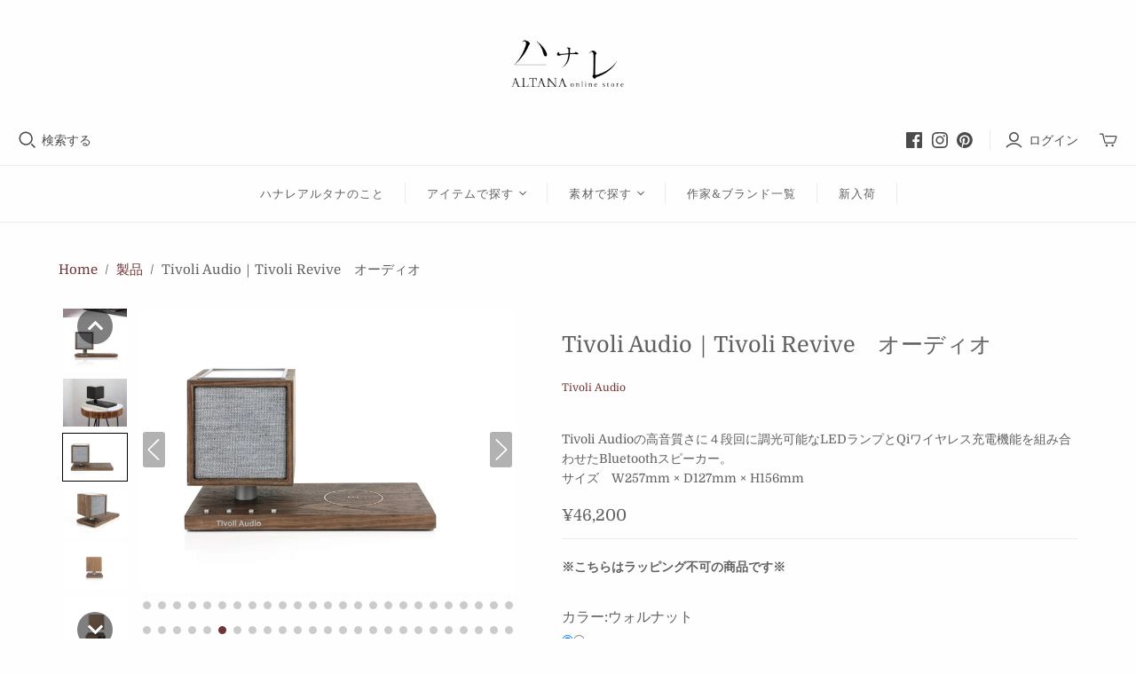

--- FILE ---
content_type: text/html; charset=utf-8
request_url: https://hanare-altana-shop.net/products/tivoli-audio-tivoli-revive-walnut
body_size: 51906
content:
<!DOCTYPE html>
<html class="no-js no-touch" lang="ja">
<head>
  <link rel="stylesheet" href="https://obscure-escarpment-2240.herokuapp.com/stylesheets/bcpo-front.css">
  <script>var bcpo_product={"id":6864583983182,"title":"Tivoli Audio｜Tivoli Revive　オーディオ","handle":"tivoli-audio-tivoli-revive-walnut","description":"\u003cp\u003e\u003cspan\u003eREVIVEは、Tivoli Audioの高音質さに４段階に調光可能なLEDランプと\u003c\/span\u003e\u003cspan\u003eQiワイヤレス充電機能を組み合わせたBluetoothスピーカー。\u003c\/span\u003e\u003cbr\u003e\u003c\/p\u003e\n\u003cp\u003e \u003cimg src=\"https:\/\/cdn.shopify.com\/s\/files\/1\/0560\/7351\/9182\/files\/146350149_2328150010663011_7941780048374886242_n_480x480.jpg?v=1681548462\" alt=\"\" width=\"320\" height=\"240\" style=\"display: block; margin-left: auto; margin-right: auto;\" data-mce-fragment=\"1\"\u003e\u003c\/p\u003e\n\u003cp\u003e\u003cbr\u003e\u003c\/p\u003e\n\u003cp\u003e照明は4段階に調光可能。\u003cbr\u003e間接照明としても活躍してくれます。\u003cbr\u003e\u003c\/p\u003e\n\u003cp\u003e\u003cimg alt=\"\" src=\"https:\/\/cdn.shopify.com\/s\/files\/1\/0560\/7351\/9182\/files\/Niblu.home_revive_4_480x480.jpg?v=1681548618\" width=\"320\" height=\"240\" style=\"display: block; margin-left: auto; margin-right: auto;\"\u003e\u003c\/p\u003e\n\u003cp\u003e \u003c\/p\u003e\n\u003cp\u003e\u003cspan\u003eカラーはウォルナットとブラックの2色です。\u003cbr\u003e空間の雰囲気やお好みに合わせてお選びいただけます。\u003c\/span\u003e\u003c\/p\u003e\n\u003cp\u003e \u003c\/p\u003e\n\u003ch6 style=\"text-align: center;\"\u003e\u003cspan\u003e\u003cimg alt=\"\" src=\"https:\/\/cdn.shopify.com\/s\/files\/1\/0560\/7351\/9182\/files\/Revive_Walnut__Front_480x480.jpg?v=1690177485\" width=\"320\" height=\"240\" style=\"display: block; margin-left: auto; margin-right: auto;\"\u003eウォルナット\u003c\/span\u003e\u003c\/h6\u003e\n\u003cp\u003e \u003c\/p\u003e\n\u003ch6 style=\"text-align: center;\"\u003e\u003cspan\u003e\u003cimg alt=\"\" src=\"https:\/\/cdn.shopify.com\/s\/files\/1\/0560\/7351\/9182\/files\/REV_BLK__Front_ac80686e-bf26-4410-9b00-1de00e9dd256_480x480.jpg?v=1690177389\" width=\"320\" height=\"240\" style=\"display: block; margin-left: auto; margin-right: auto;\"\u003eブラック\u003c\/span\u003e\u003c\/h6\u003e\n\u003cp\u003e \u003c\/p\u003e\n\u003cp\u003e \u003c\/p\u003e\n\u003cp\u003e \u003c\/p\u003e\n\u003cp\u003e\u003cspan\u003eワイヤレス充電機能を搭載しているので、ベッドサイドに設置してスマートフォンを置いておけば、翌朝にはスマートフォンがフル充電されています。\u003cbr\u003eベッド周りのコードを減らすことができるのは嬉しいですね。\u003c\/span\u003e\u003c\/p\u003e\n\u003cp\u003e \u003c\/p\u003e\n\u003cp style=\"padding-left: 30px;\"\u003e\u003cspan\u003e【商品詳細】\u003c\/span\u003e\u003c\/p\u003e\n\u003cp style=\"padding-left: 30px;\"\u003e\u003cspan\u003e素　材　　ウォルナット\/グレー\u003c\/span\u003e\u003c\/p\u003e\n\u003cp style=\"padding-left: 30px;\"\u003e\u003cspan\u003eサイズ　　W257mm × D\u003c\/span\u003e\u003cspan\u003e127mm × H156mm\u003c\/span\u003e\u003c\/p\u003e\n\u003cp style=\"padding-left: 30px;\"\u003e\u003cspan\u003e重　量　　1.45㎏\u003c\/span\u003e\u003c\/p\u003e\n\u003cp style=\"padding-left: 30px;\"\u003e\u003cspan\u003e機　能　　標準Qiワイヤレス充電\u003cbr\u003e　　　　　Bluetooth\u003cbr\u003e　　　　　3.5mm AUX入力\u003cbr\u003e　　　　　4段階調光可能タッチコントロールLED照明\u003cbr\u003e　　　　　充電用USBポート\u003cbr\u003e　　　　　スピーカー部分左右15度、計30度首振り\u003c\/span\u003e\u003c\/p\u003e\n\u003cp style=\"padding-left: 30px;\"\u003e \u003c\/p\u003e\n\u003cp style=\"padding-left: 30px;\"\u003e \u003c\/p\u003e\n\u003cp\u003e\u003cimg style=\"display: block; margin-left: auto; margin-right: auto;\" height=\"42\" width=\"325\" src=\"https:\/\/cdn.shopify.com\/s\/files\/1\/0560\/7351\/9182\/files\/49a0d76f5ac9df89f1de1d789e037604_48042a3b-fba6-4112-bccb-28b66b490249_480x480.png?v=1681551509\" alt=\"\"\u003e\u003c\/p\u003e\n\u003cp\u003e \u003c\/p\u003e\n\u003cp\u003e\u003cspan\u003eTivoli Audio（チボリ オーディオ）は、\u003c\/span\u003e\u003cspan data-mce-fragment=\"1\"\u003e世界オーディオ業界名誉殿堂に選人されたヘンリー・クロスと\u003c\/span\u003e\u003cspan data-mce-fragment=\"1\"\u003e彼の長年のビジネスパートナーであるトム・デベストによって2,000年に設立されたブランド。\u003cbr\u003eヘンリークロスは、ボストン交響楽団の演奏をFM放送で実況中継するために音響サスペンションラウドスピーカーを設計したことから、4つの家電メーカーを設立し、すべて成功に収めました。\u003cbr\u003e\u003c\/span\u003e\u003cspan data-mce-fragment=\"1\"\u003eそのような企業と同様、Tivoli Audioは高品質で使いやすく、手頃な価格の製品を製作するために創設されました。\u003c\/span\u003e\u003cspan data-mce-fragment=\"1\"\u003e\u003cbr\u003e\u003c\/span\u003e\u003cspan\u003e高品質のオーディオと高いデザイン性が調和し、美しい音楽を完璧に再現。\u003c\/span\u003e\u003cbr\u003e\u003cspan\u003eスタイルとサウンドがミックスしたユニークなオーディオ・システムです。\u003c\/span\u003e\u003c\/p\u003e\n\u003cp style=\"padding-left: 30px;\"\u003e \u003c\/p\u003e","published_at":"2023-04-15T19:44:52+09:00","created_at":"2023-04-15T16:34:57+09:00","vendor":"Tivoli Audio","type":"木のもの","tags":["Qiワイヤレス充電","Tivoli Audio","オーディオ","スピーカー","チボリオーディオ","テーブルスタンド","木のもの","照明"],"price":4620000,"price_min":4620000,"price_max":4620000,"available":true,"price_varies":false,"compare_at_price":null,"compare_at_price_min":0,"compare_at_price_max":0,"compare_at_price_varies":false,"variants":[{"id":40257314062414,"title":"ウォルナット","option1":"ウォルナット","option2":null,"option3":null,"sku":"","requires_shipping":true,"taxable":true,"featured_image":{"id":30240851460174,"product_id":6864583983182,"position":31,"created_at":"2023-04-15T17:44:14+09:00","updated_at":"2023-07-24T14:32:27+09:00","alt":null,"width":886,"height":664,"src":"\/\/hanare-altana-shop.net\/cdn\/shop\/products\/Revive_Walnut_Front_Top.jpg?v=1690176747","variant_ids":[40257314062414]},"available":true,"name":"Tivoli Audio｜Tivoli Revive　オーディオ - ウォルナット","public_title":"ウォルナット","options":["ウォルナット"],"price":4620000,"weight":0,"compare_at_price":null,"inventory_management":"shopify","barcode":"","featured_media":{"alt":null,"id":22602471931982,"position":31,"preview_image":{"aspect_ratio":1.334,"height":664,"width":886,"src":"\/\/hanare-altana-shop.net\/cdn\/shop\/products\/Revive_Walnut_Front_Top.jpg?v=1690176747"}},"requires_selling_plan":false,"selling_plan_allocations":[]},{"id":40257314095182,"title":"ブラック","option1":"ブラック","option2":null,"option3":null,"sku":"","requires_shipping":true,"taxable":true,"featured_image":{"id":30326702833742,"product_id":6864583983182,"position":39,"created_at":"2023-07-24T14:31:14+09:00","updated_at":"2023-07-24T14:32:27+09:00","alt":null,"width":1000,"height":750,"src":"\/\/hanare-altana-shop.net\/cdn\/shop\/files\/REV_BLK_Front_Top.jpg?v=1690176747","variant_ids":[40257314095182]},"available":true,"name":"Tivoli Audio｜Tivoli Revive　オーディオ - ブラック","public_title":"ブラック","options":["ブラック"],"price":4620000,"weight":0,"compare_at_price":null,"inventory_management":"shopify","barcode":"","featured_media":{"alt":null,"id":22690275491918,"position":39,"preview_image":{"aspect_ratio":1.333,"height":750,"width":1000,"src":"\/\/hanare-altana-shop.net\/cdn\/shop\/files\/REV_BLK_Front_Top.jpg?v=1690176747"}},"requires_selling_plan":false,"selling_plan_allocations":[]}],"images":["\/\/hanare-altana-shop.net\/cdn\/shop\/products\/Niblu.home_revive_4.jpg?v=1685005433","\/\/hanare-altana-shop.net\/cdn\/shop\/products\/Niblu.home_revive_1.jpg?v=1685005441","\/\/hanare-altana-shop.net\/cdn\/shop\/products\/Niblu.home_revive_2.jpg?v=1685005450","\/\/hanare-altana-shop.net\/cdn\/shop\/products\/Niblu.home_revive_3.jpg?v=1685005459","\/\/hanare-altana-shop.net\/cdn\/shop\/products\/Kamil_Revive_DSC_9668-6.jpg?v=1681548412","\/\/hanare-altana-shop.net\/cdn\/shop\/products\/Kamil_Revive_DSC_9669-3.jpg?v=1681548412","\/\/hanare-altana-shop.net\/cdn\/shop\/products\/Kamil_Revive_DSC_9671-2.jpg?v=1681548412","\/\/hanare-altana-shop.net\/cdn\/shop\/products\/Kamil_Revive_DSC_9677-5.jpg?v=1685005470","\/\/hanare-altana-shop.net\/cdn\/shop\/products\/Kamil_Revive_DSC_9681-3.jpg?v=1685005478","\/\/hanare-altana-shop.net\/cdn\/shop\/products\/Maison_acacia_laciotat4.jpg?v=1685005486","\/\/hanare-altana-shop.net\/cdn\/shop\/products\/mittfunkis.jpg?v=1685005495","\/\/hanare-altana-shop.net\/cdn\/shop\/products\/mittfunkis1.jpg?v=1685005503","\/\/hanare-altana-shop.net\/cdn\/shop\/products\/happyCheriskids.jpg?v=1681548412","\/\/hanare-altana-shop.net\/cdn\/shop\/products\/happycheriskids_Reivie_1.jpg?v=1681548412","\/\/hanare-altana-shop.net\/cdn\/shop\/products\/happyCheriskids1.jpg?v=1681548412","\/\/hanare-altana-shop.net\/cdn\/shop\/products\/happyCheriskids2.jpg?v=1681548412","\/\/hanare-altana-shop.net\/cdn\/shop\/products\/maison_acacia_laciotatRevive.jpg?v=1681548412","\/\/hanare-altana-shop.net\/cdn\/shop\/products\/mittfunkis_revive_2.jpg?v=1681548412","\/\/hanare-altana-shop.net\/cdn\/shop\/products\/mittfunkis_revive_1.jpg?v=1681548412","\/\/hanare-altana-shop.net\/cdn\/shop\/products\/146254805_225988142566293_6944917246179601165_n.jpg?v=1681548412","\/\/hanare-altana-shop.net\/cdn\/shop\/products\/146350149_2328150010663011_7941780048374886242_n.jpg?v=1681548412","\/\/hanare-altana-shop.net\/cdn\/shop\/products\/Revive_Walnut_TablewBooks.jpg?v=1681548412","\/\/hanare-altana-shop.net\/cdn\/shop\/products\/Revive_Walnut_Bedroom.jpg?v=1681548412","\/\/hanare-altana-shop.net\/cdn\/shop\/files\/Revive_Black_Bedroom_f0d100c8-5825-4e38-9855-eba14095283b.jpg?v=1690176747","\/\/hanare-altana-shop.net\/cdn\/shop\/files\/Desk_Phone_REVBLK.jpg?v=1690176747","\/\/hanare-altana-shop.net\/cdn\/shop\/files\/Dresser_REVBLK.jpg?v=1690176747","\/\/hanare-altana-shop.net\/cdn\/shop\/products\/Revive_Walnut_Dresser.jpg?v=1690176747","\/\/hanare-altana-shop.net\/cdn\/shop\/files\/Studio_wPhone_REVBLK.jpg?v=1690176747","\/\/hanare-altana-shop.net\/cdn\/shop\/products\/Revive_Walnut_Front.jpg?v=1690176747","\/\/hanare-altana-shop.net\/cdn\/shop\/files\/Revive_Black_TablewBooks.jpg?v=1690176747","\/\/hanare-altana-shop.net\/cdn\/shop\/products\/Revive_Walnut_Front_Top.jpg?v=1690176747","\/\/hanare-altana-shop.net\/cdn\/shop\/products\/Revive_Walnut_Right.jpg?v=1690176747","\/\/hanare-altana-shop.net\/cdn\/shop\/products\/Revive_Walnut_RightSide.jpg?v=1690176747","\/\/hanare-altana-shop.net\/cdn\/shop\/products\/Revive_Walnut_Left.jpg?v=1690176747","\/\/hanare-altana-shop.net\/cdn\/shop\/products\/Revive_Walnut_Top.jpg?v=1690176747","\/\/hanare-altana-shop.net\/cdn\/shop\/products\/Revive_Walnut_Back.jpg?v=1690176747","\/\/hanare-altana-shop.net\/cdn\/shop\/products\/Revive_Walnut_TopCorner.jpg?v=1690176747","\/\/hanare-altana-shop.net\/cdn\/shop\/products\/Revive_Walnut_ChargingDock_Back.jpg?v=1690176747","\/\/hanare-altana-shop.net\/cdn\/shop\/files\/REV_BLK_Front_Top.jpg?v=1690176747","\/\/hanare-altana-shop.net\/cdn\/shop\/files\/REV_BLK_Front_wPhone.jpg?v=1690176747","\/\/hanare-altana-shop.net\/cdn\/shop\/files\/REV_BLK_Front_wPhoneHand.jpg?v=1690176747","\/\/hanare-altana-shop.net\/cdn\/shop\/files\/REV_BLK_Left.jpg?v=1690176747","\/\/hanare-altana-shop.net\/cdn\/shop\/files\/REV_BLK_Right.jpg?v=1690176747","\/\/hanare-altana-shop.net\/cdn\/shop\/files\/REV_BLK_RightSide.jpg?v=1690176747","\/\/hanare-altana-shop.net\/cdn\/shop\/files\/REV_BLK_Top.jpg?v=1690176747","\/\/hanare-altana-shop.net\/cdn\/shop\/files\/REV_BLK_TopCorner.jpg?v=1690176747","\/\/hanare-altana-shop.net\/cdn\/shop\/files\/REV_BLK__Front.jpg?v=1690176680","\/\/hanare-altana-shop.net\/cdn\/shop\/files\/REV_BLK_Back.jpg?v=1690176678","\/\/hanare-altana-shop.net\/cdn\/shop\/files\/REV_BLK_ChargingDock_Back.jpg?v=1690176679","\/\/hanare-altana-shop.net\/cdn\/shop\/files\/REV_BLK_Front.jpg?v=1690176676"],"featured_image":"\/\/hanare-altana-shop.net\/cdn\/shop\/products\/Niblu.home_revive_4.jpg?v=1685005433","options":["カラー"],"media":[{"alt":null,"id":22602446340174,"position":1,"preview_image":{"aspect_ratio":1.333,"height":750,"width":1000,"src":"\/\/hanare-altana-shop.net\/cdn\/shop\/products\/Niblu.home_revive_4.jpg?v=1685005433"},"aspect_ratio":1.333,"height":750,"media_type":"image","src":"\/\/hanare-altana-shop.net\/cdn\/shop\/products\/Niblu.home_revive_4.jpg?v=1685005433","width":1000},{"alt":null,"id":22602446241870,"position":2,"preview_image":{"aspect_ratio":1.333,"height":750,"width":1000,"src":"\/\/hanare-altana-shop.net\/cdn\/shop\/products\/Niblu.home_revive_1.jpg?v=1685005441"},"aspect_ratio":1.333,"height":750,"media_type":"image","src":"\/\/hanare-altana-shop.net\/cdn\/shop\/products\/Niblu.home_revive_1.jpg?v=1685005441","width":1000},{"alt":null,"id":22602446274638,"position":3,"preview_image":{"aspect_ratio":1.333,"height":750,"width":1000,"src":"\/\/hanare-altana-shop.net\/cdn\/shop\/products\/Niblu.home_revive_2.jpg?v=1685005450"},"aspect_ratio":1.333,"height":750,"media_type":"image","src":"\/\/hanare-altana-shop.net\/cdn\/shop\/products\/Niblu.home_revive_2.jpg?v=1685005450","width":1000},{"alt":null,"id":22602446307406,"position":4,"preview_image":{"aspect_ratio":1.333,"height":750,"width":1000,"src":"\/\/hanare-altana-shop.net\/cdn\/shop\/products\/Niblu.home_revive_3.jpg?v=1685005459"},"aspect_ratio":1.333,"height":750,"media_type":"image","src":"\/\/hanare-altana-shop.net\/cdn\/shop\/products\/Niblu.home_revive_3.jpg?v=1685005459","width":1000},{"alt":null,"id":22602445979726,"position":5,"preview_image":{"aspect_ratio":1.334,"height":748,"width":998,"src":"\/\/hanare-altana-shop.net\/cdn\/shop\/products\/Kamil_Revive_DSC_9668-6.jpg?v=1681548412"},"aspect_ratio":1.334,"height":748,"media_type":"image","src":"\/\/hanare-altana-shop.net\/cdn\/shop\/products\/Kamil_Revive_DSC_9668-6.jpg?v=1681548412","width":998},{"alt":null,"id":22602446012494,"position":6,"preview_image":{"aspect_ratio":1.333,"height":748,"width":997,"src":"\/\/hanare-altana-shop.net\/cdn\/shop\/products\/Kamil_Revive_DSC_9669-3.jpg?v=1681548412"},"aspect_ratio":1.333,"height":748,"media_type":"image","src":"\/\/hanare-altana-shop.net\/cdn\/shop\/products\/Kamil_Revive_DSC_9669-3.jpg?v=1681548412","width":997},{"alt":null,"id":22602446045262,"position":7,"preview_image":{"aspect_ratio":1.333,"height":748,"width":997,"src":"\/\/hanare-altana-shop.net\/cdn\/shop\/products\/Kamil_Revive_DSC_9671-2.jpg?v=1681548412"},"aspect_ratio":1.333,"height":748,"media_type":"image","src":"\/\/hanare-altana-shop.net\/cdn\/shop\/products\/Kamil_Revive_DSC_9671-2.jpg?v=1681548412","width":997},{"alt":null,"id":22602446078030,"position":8,"preview_image":{"aspect_ratio":1.333,"height":750,"width":1000,"src":"\/\/hanare-altana-shop.net\/cdn\/shop\/products\/Kamil_Revive_DSC_9677-5.jpg?v=1685005470"},"aspect_ratio":1.333,"height":750,"media_type":"image","src":"\/\/hanare-altana-shop.net\/cdn\/shop\/products\/Kamil_Revive_DSC_9677-5.jpg?v=1685005470","width":1000},{"alt":null,"id":22602446110798,"position":9,"preview_image":{"aspect_ratio":1.333,"height":750,"width":1000,"src":"\/\/hanare-altana-shop.net\/cdn\/shop\/products\/Kamil_Revive_DSC_9681-3.jpg?v=1685005478"},"aspect_ratio":1.333,"height":750,"media_type":"image","src":"\/\/hanare-altana-shop.net\/cdn\/shop\/products\/Kamil_Revive_DSC_9681-3.jpg?v=1685005478","width":1000},{"alt":null,"id":22602446143566,"position":10,"preview_image":{"aspect_ratio":1.333,"height":750,"width":1000,"src":"\/\/hanare-altana-shop.net\/cdn\/shop\/products\/Maison_acacia_laciotat4.jpg?v=1685005486"},"aspect_ratio":1.333,"height":750,"media_type":"image","src":"\/\/hanare-altana-shop.net\/cdn\/shop\/products\/Maison_acacia_laciotat4.jpg?v=1685005486","width":1000},{"alt":null,"id":22602446176334,"position":11,"preview_image":{"aspect_ratio":1.333,"height":750,"width":1000,"src":"\/\/hanare-altana-shop.net\/cdn\/shop\/products\/mittfunkis.jpg?v=1685005495"},"aspect_ratio":1.333,"height":750,"media_type":"image","src":"\/\/hanare-altana-shop.net\/cdn\/shop\/products\/mittfunkis.jpg?v=1685005495","width":1000},{"alt":null,"id":22602446209102,"position":12,"preview_image":{"aspect_ratio":1.333,"height":750,"width":1000,"src":"\/\/hanare-altana-shop.net\/cdn\/shop\/products\/mittfunkis1.jpg?v=1685005503"},"aspect_ratio":1.333,"height":750,"media_type":"image","src":"\/\/hanare-altana-shop.net\/cdn\/shop\/products\/mittfunkis1.jpg?v=1685005503","width":1000},{"alt":null,"id":22602446372942,"position":13,"preview_image":{"aspect_ratio":1.333,"height":697,"width":929,"src":"\/\/hanare-altana-shop.net\/cdn\/shop\/products\/happyCheriskids.jpg?v=1681548412"},"aspect_ratio":1.333,"height":697,"media_type":"image","src":"\/\/hanare-altana-shop.net\/cdn\/shop\/products\/happyCheriskids.jpg?v=1681548412","width":929},{"alt":null,"id":22602446405710,"position":14,"preview_image":{"aspect_ratio":1.333,"height":750,"width":1000,"src":"\/\/hanare-altana-shop.net\/cdn\/shop\/products\/happycheriskids_Reivie_1.jpg?v=1681548412"},"aspect_ratio":1.333,"height":750,"media_type":"image","src":"\/\/hanare-altana-shop.net\/cdn\/shop\/products\/happycheriskids_Reivie_1.jpg?v=1681548412","width":1000},{"alt":null,"id":22602446438478,"position":15,"preview_image":{"aspect_ratio":1.333,"height":738,"width":984,"src":"\/\/hanare-altana-shop.net\/cdn\/shop\/products\/happyCheriskids1.jpg?v=1681548412"},"aspect_ratio":1.333,"height":738,"media_type":"image","src":"\/\/hanare-altana-shop.net\/cdn\/shop\/products\/happyCheriskids1.jpg?v=1681548412","width":984},{"alt":null,"id":22602446471246,"position":16,"preview_image":{"aspect_ratio":1.333,"height":666,"width":888,"src":"\/\/hanare-altana-shop.net\/cdn\/shop\/products\/happyCheriskids2.jpg?v=1681548412"},"aspect_ratio":1.333,"height":666,"media_type":"image","src":"\/\/hanare-altana-shop.net\/cdn\/shop\/products\/happyCheriskids2.jpg?v=1681548412","width":888},{"alt":null,"id":22602446504014,"position":17,"preview_image":{"aspect_ratio":1.33,"height":540,"width":718,"src":"\/\/hanare-altana-shop.net\/cdn\/shop\/products\/maison_acacia_laciotatRevive.jpg?v=1681548412"},"aspect_ratio":1.33,"height":540,"media_type":"image","src":"\/\/hanare-altana-shop.net\/cdn\/shop\/products\/maison_acacia_laciotatRevive.jpg?v=1681548412","width":718},{"alt":null,"id":22602446536782,"position":18,"preview_image":{"aspect_ratio":1.334,"height":748,"width":998,"src":"\/\/hanare-altana-shop.net\/cdn\/shop\/products\/mittfunkis_revive_2.jpg?v=1681548412"},"aspect_ratio":1.334,"height":748,"media_type":"image","src":"\/\/hanare-altana-shop.net\/cdn\/shop\/products\/mittfunkis_revive_2.jpg?v=1681548412","width":998},{"alt":null,"id":22602446569550,"position":19,"preview_image":{"aspect_ratio":1.332,"height":749,"width":998,"src":"\/\/hanare-altana-shop.net\/cdn\/shop\/products\/mittfunkis_revive_1.jpg?v=1681548412"},"aspect_ratio":1.332,"height":749,"media_type":"image","src":"\/\/hanare-altana-shop.net\/cdn\/shop\/products\/mittfunkis_revive_1.jpg?v=1681548412","width":998},{"alt":null,"id":22602446602318,"position":20,"preview_image":{"aspect_ratio":1.333,"height":612,"width":816,"src":"\/\/hanare-altana-shop.net\/cdn\/shop\/products\/146254805_225988142566293_6944917246179601165_n.jpg?v=1681548412"},"aspect_ratio":1.333,"height":612,"media_type":"image","src":"\/\/hanare-altana-shop.net\/cdn\/shop\/products\/146254805_225988142566293_6944917246179601165_n.jpg?v=1681548412","width":816},{"alt":null,"id":22602446635086,"position":21,"preview_image":{"aspect_ratio":1.334,"height":748,"width":998,"src":"\/\/hanare-altana-shop.net\/cdn\/shop\/products\/146350149_2328150010663011_7941780048374886242_n.jpg?v=1681548412"},"aspect_ratio":1.334,"height":748,"media_type":"image","src":"\/\/hanare-altana-shop.net\/cdn\/shop\/products\/146350149_2328150010663011_7941780048374886242_n.jpg?v=1681548412","width":998},{"alt":null,"id":22602471145550,"position":22,"preview_image":{"aspect_ratio":1.332,"height":749,"width":998,"src":"\/\/hanare-altana-shop.net\/cdn\/shop\/products\/Revive_Walnut_TablewBooks.jpg?v=1681548412"},"aspect_ratio":1.332,"height":749,"media_type":"image","src":"\/\/hanare-altana-shop.net\/cdn\/shop\/products\/Revive_Walnut_TablewBooks.jpg?v=1681548412","width":998},{"alt":null,"id":22602471178318,"position":23,"preview_image":{"aspect_ratio":1.332,"height":750,"width":999,"src":"\/\/hanare-altana-shop.net\/cdn\/shop\/products\/Revive_Walnut_Bedroom.jpg?v=1681548412"},"aspect_ratio":1.332,"height":750,"media_type":"image","src":"\/\/hanare-altana-shop.net\/cdn\/shop\/products\/Revive_Walnut_Bedroom.jpg?v=1681548412","width":999},{"alt":null,"id":22690275754062,"position":24,"preview_image":{"aspect_ratio":1.333,"height":750,"width":1000,"src":"\/\/hanare-altana-shop.net\/cdn\/shop\/files\/Revive_Black_Bedroom_f0d100c8-5825-4e38-9855-eba14095283b.jpg?v=1690176747"},"aspect_ratio":1.333,"height":750,"media_type":"image","src":"\/\/hanare-altana-shop.net\/cdn\/shop\/files\/Revive_Black_Bedroom_f0d100c8-5825-4e38-9855-eba14095283b.jpg?v=1690176747","width":1000},{"alt":null,"id":22690274803790,"position":25,"preview_image":{"aspect_ratio":1.333,"height":750,"width":1000,"src":"\/\/hanare-altana-shop.net\/cdn\/shop\/files\/Desk_Phone_REVBLK.jpg?v=1690176747"},"aspect_ratio":1.333,"height":750,"media_type":"image","src":"\/\/hanare-altana-shop.net\/cdn\/shop\/files\/Desk_Phone_REVBLK.jpg?v=1690176747","width":1000},{"alt":null,"id":22690274836558,"position":26,"preview_image":{"aspect_ratio":1.333,"height":750,"width":1000,"src":"\/\/hanare-altana-shop.net\/cdn\/shop\/files\/Dresser_REVBLK.jpg?v=1690176747"},"aspect_ratio":1.333,"height":750,"media_type":"image","src":"\/\/hanare-altana-shop.net\/cdn\/shop\/files\/Dresser_REVBLK.jpg?v=1690176747","width":1000},{"alt":null,"id":22602471211086,"position":27,"preview_image":{"aspect_ratio":1.334,"height":748,"width":998,"src":"\/\/hanare-altana-shop.net\/cdn\/shop\/products\/Revive_Walnut_Dresser.jpg?v=1690176747"},"aspect_ratio":1.334,"height":748,"media_type":"image","src":"\/\/hanare-altana-shop.net\/cdn\/shop\/products\/Revive_Walnut_Dresser.jpg?v=1690176747","width":998},{"alt":null,"id":22690275819598,"position":28,"preview_image":{"aspect_ratio":1.333,"height":750,"width":1000,"src":"\/\/hanare-altana-shop.net\/cdn\/shop\/files\/Studio_wPhone_REVBLK.jpg?v=1690176747"},"aspect_ratio":1.333,"height":750,"media_type":"image","src":"\/\/hanare-altana-shop.net\/cdn\/shop\/files\/Studio_wPhone_REVBLK.jpg?v=1690176747","width":1000},{"alt":null,"id":22602471899214,"position":29,"preview_image":{"aspect_ratio":1.334,"height":664,"width":886,"src":"\/\/hanare-altana-shop.net\/cdn\/shop\/products\/Revive_Walnut_Front.jpg?v=1690176747"},"aspect_ratio":1.334,"height":664,"media_type":"image","src":"\/\/hanare-altana-shop.net\/cdn\/shop\/products\/Revive_Walnut_Front.jpg?v=1690176747","width":886},{"alt":null,"id":22690275786830,"position":30,"preview_image":{"aspect_ratio":1.333,"height":750,"width":1000,"src":"\/\/hanare-altana-shop.net\/cdn\/shop\/files\/Revive_Black_TablewBooks.jpg?v=1690176747"},"aspect_ratio":1.333,"height":750,"media_type":"image","src":"\/\/hanare-altana-shop.net\/cdn\/shop\/files\/Revive_Black_TablewBooks.jpg?v=1690176747","width":1000},{"alt":null,"id":22602471931982,"position":31,"preview_image":{"aspect_ratio":1.334,"height":664,"width":886,"src":"\/\/hanare-altana-shop.net\/cdn\/shop\/products\/Revive_Walnut_Front_Top.jpg?v=1690176747"},"aspect_ratio":1.334,"height":664,"media_type":"image","src":"\/\/hanare-altana-shop.net\/cdn\/shop\/products\/Revive_Walnut_Front_Top.jpg?v=1690176747","width":886},{"alt":null,"id":22602471669838,"position":32,"preview_image":{"aspect_ratio":1.334,"height":664,"width":886,"src":"\/\/hanare-altana-shop.net\/cdn\/shop\/products\/Revive_Walnut_Right.jpg?v=1690176747"},"aspect_ratio":1.334,"height":664,"media_type":"image","src":"\/\/hanare-altana-shop.net\/cdn\/shop\/products\/Revive_Walnut_Right.jpg?v=1690176747","width":886},{"alt":null,"id":22602471702606,"position":33,"preview_image":{"aspect_ratio":1.333,"height":666,"width":888,"src":"\/\/hanare-altana-shop.net\/cdn\/shop\/products\/Revive_Walnut_RightSide.jpg?v=1690176747"},"aspect_ratio":1.333,"height":666,"media_type":"image","src":"\/\/hanare-altana-shop.net\/cdn\/shop\/products\/Revive_Walnut_RightSide.jpg?v=1690176747","width":888},{"alt":null,"id":22602471964750,"position":34,"preview_image":{"aspect_ratio":1.333,"height":666,"width":888,"src":"\/\/hanare-altana-shop.net\/cdn\/shop\/products\/Revive_Walnut_Left.jpg?v=1690176747"},"aspect_ratio":1.333,"height":666,"media_type":"image","src":"\/\/hanare-altana-shop.net\/cdn\/shop\/products\/Revive_Walnut_Left.jpg?v=1690176747","width":888},{"alt":null,"id":22602471735374,"position":35,"preview_image":{"aspect_ratio":1.333,"height":666,"width":888,"src":"\/\/hanare-altana-shop.net\/cdn\/shop\/products\/Revive_Walnut_Top.jpg?v=1690176747"},"aspect_ratio":1.333,"height":666,"media_type":"image","src":"\/\/hanare-altana-shop.net\/cdn\/shop\/products\/Revive_Walnut_Top.jpg?v=1690176747","width":888},{"alt":null,"id":22602471833678,"position":36,"preview_image":{"aspect_ratio":1.333,"height":666,"width":888,"src":"\/\/hanare-altana-shop.net\/cdn\/shop\/products\/Revive_Walnut_Back.jpg?v=1690176747"},"aspect_ratio":1.333,"height":666,"media_type":"image","src":"\/\/hanare-altana-shop.net\/cdn\/shop\/products\/Revive_Walnut_Back.jpg?v=1690176747","width":888},{"alt":null,"id":22602471768142,"position":37,"preview_image":{"aspect_ratio":1.332,"height":749,"width":998,"src":"\/\/hanare-altana-shop.net\/cdn\/shop\/products\/Revive_Walnut_TopCorner.jpg?v=1690176747"},"aspect_ratio":1.332,"height":749,"media_type":"image","src":"\/\/hanare-altana-shop.net\/cdn\/shop\/products\/Revive_Walnut_TopCorner.jpg?v=1690176747","width":998},{"alt":null,"id":22602471866446,"position":38,"preview_image":{"aspect_ratio":1.332,"height":749,"width":998,"src":"\/\/hanare-altana-shop.net\/cdn\/shop\/products\/Revive_Walnut_ChargingDock_Back.jpg?v=1690176747"},"aspect_ratio":1.332,"height":749,"media_type":"image","src":"\/\/hanare-altana-shop.net\/cdn\/shop\/products\/Revive_Walnut_ChargingDock_Back.jpg?v=1690176747","width":998},{"alt":null,"id":22690275491918,"position":39,"preview_image":{"aspect_ratio":1.333,"height":750,"width":1000,"src":"\/\/hanare-altana-shop.net\/cdn\/shop\/files\/REV_BLK_Front_Top.jpg?v=1690176747"},"aspect_ratio":1.333,"height":750,"media_type":"image","src":"\/\/hanare-altana-shop.net\/cdn\/shop\/files\/REV_BLK_Front_Top.jpg?v=1690176747","width":1000},{"alt":null,"id":22690275524686,"position":40,"preview_image":{"aspect_ratio":1.333,"height":750,"width":1000,"src":"\/\/hanare-altana-shop.net\/cdn\/shop\/files\/REV_BLK_Front_wPhone.jpg?v=1690176747"},"aspect_ratio":1.333,"height":750,"media_type":"image","src":"\/\/hanare-altana-shop.net\/cdn\/shop\/files\/REV_BLK_Front_wPhone.jpg?v=1690176747","width":1000},{"alt":null,"id":22690275557454,"position":41,"preview_image":{"aspect_ratio":1.335,"height":749,"width":1000,"src":"\/\/hanare-altana-shop.net\/cdn\/shop\/files\/REV_BLK_Front_wPhoneHand.jpg?v=1690176747"},"aspect_ratio":1.335,"height":749,"media_type":"image","src":"\/\/hanare-altana-shop.net\/cdn\/shop\/files\/REV_BLK_Front_wPhoneHand.jpg?v=1690176747","width":1000},{"alt":null,"id":22690275590222,"position":42,"preview_image":{"aspect_ratio":1.333,"height":750,"width":1000,"src":"\/\/hanare-altana-shop.net\/cdn\/shop\/files\/REV_BLK_Left.jpg?v=1690176747"},"aspect_ratio":1.333,"height":750,"media_type":"image","src":"\/\/hanare-altana-shop.net\/cdn\/shop\/files\/REV_BLK_Left.jpg?v=1690176747","width":1000},{"alt":null,"id":22690275622990,"position":43,"preview_image":{"aspect_ratio":1.333,"height":750,"width":1000,"src":"\/\/hanare-altana-shop.net\/cdn\/shop\/files\/REV_BLK_Right.jpg?v=1690176747"},"aspect_ratio":1.333,"height":750,"media_type":"image","src":"\/\/hanare-altana-shop.net\/cdn\/shop\/files\/REV_BLK_Right.jpg?v=1690176747","width":1000},{"alt":null,"id":22690275655758,"position":44,"preview_image":{"aspect_ratio":1.333,"height":750,"width":1000,"src":"\/\/hanare-altana-shop.net\/cdn\/shop\/files\/REV_BLK_RightSide.jpg?v=1690176747"},"aspect_ratio":1.333,"height":750,"media_type":"image","src":"\/\/hanare-altana-shop.net\/cdn\/shop\/files\/REV_BLK_RightSide.jpg?v=1690176747","width":1000},{"alt":null,"id":22690275688526,"position":45,"preview_image":{"aspect_ratio":1.333,"height":750,"width":1000,"src":"\/\/hanare-altana-shop.net\/cdn\/shop\/files\/REV_BLK_Top.jpg?v=1690176747"},"aspect_ratio":1.333,"height":750,"media_type":"image","src":"\/\/hanare-altana-shop.net\/cdn\/shop\/files\/REV_BLK_Top.jpg?v=1690176747","width":1000},{"alt":null,"id":22690275721294,"position":46,"preview_image":{"aspect_ratio":1.333,"height":750,"width":1000,"src":"\/\/hanare-altana-shop.net\/cdn\/shop\/files\/REV_BLK_TopCorner.jpg?v=1690176747"},"aspect_ratio":1.333,"height":750,"media_type":"image","src":"\/\/hanare-altana-shop.net\/cdn\/shop\/files\/REV_BLK_TopCorner.jpg?v=1690176747","width":1000},{"alt":null,"id":22690275852366,"position":47,"preview_image":{"aspect_ratio":1.333,"height":750,"width":1000,"src":"\/\/hanare-altana-shop.net\/cdn\/shop\/files\/REV_BLK__Front.jpg?v=1690176680"},"aspect_ratio":1.333,"height":750,"media_type":"image","src":"\/\/hanare-altana-shop.net\/cdn\/shop\/files\/REV_BLK__Front.jpg?v=1690176680","width":1000},{"alt":null,"id":22690275885134,"position":48,"preview_image":{"aspect_ratio":1.333,"height":750,"width":1000,"src":"\/\/hanare-altana-shop.net\/cdn\/shop\/files\/REV_BLK_Back.jpg?v=1690176678"},"aspect_ratio":1.333,"height":750,"media_type":"image","src":"\/\/hanare-altana-shop.net\/cdn\/shop\/files\/REV_BLK_Back.jpg?v=1690176678","width":1000},{"alt":null,"id":22690275917902,"position":49,"preview_image":{"aspect_ratio":1.333,"height":750,"width":1000,"src":"\/\/hanare-altana-shop.net\/cdn\/shop\/files\/REV_BLK_ChargingDock_Back.jpg?v=1690176679"},"aspect_ratio":1.333,"height":750,"media_type":"image","src":"\/\/hanare-altana-shop.net\/cdn\/shop\/files\/REV_BLK_ChargingDock_Back.jpg?v=1690176679","width":1000},{"alt":null,"id":22690275950670,"position":50,"preview_image":{"aspect_ratio":1.333,"height":750,"width":1000,"src":"\/\/hanare-altana-shop.net\/cdn\/shop\/files\/REV_BLK_Front.jpg?v=1690176676"},"aspect_ratio":1.333,"height":750,"media_type":"image","src":"\/\/hanare-altana-shop.net\/cdn\/shop\/files\/REV_BLK_Front.jpg?v=1690176676","width":1000}],"requires_selling_plan":false,"selling_plan_groups":[],"content":"\u003cp\u003e\u003cspan\u003eREVIVEは、Tivoli Audioの高音質さに４段階に調光可能なLEDランプと\u003c\/span\u003e\u003cspan\u003eQiワイヤレス充電機能を組み合わせたBluetoothスピーカー。\u003c\/span\u003e\u003cbr\u003e\u003c\/p\u003e\n\u003cp\u003e \u003cimg src=\"https:\/\/cdn.shopify.com\/s\/files\/1\/0560\/7351\/9182\/files\/146350149_2328150010663011_7941780048374886242_n_480x480.jpg?v=1681548462\" alt=\"\" width=\"320\" height=\"240\" style=\"display: block; margin-left: auto; margin-right: auto;\" data-mce-fragment=\"1\"\u003e\u003c\/p\u003e\n\u003cp\u003e\u003cbr\u003e\u003c\/p\u003e\n\u003cp\u003e照明は4段階に調光可能。\u003cbr\u003e間接照明としても活躍してくれます。\u003cbr\u003e\u003c\/p\u003e\n\u003cp\u003e\u003cimg alt=\"\" src=\"https:\/\/cdn.shopify.com\/s\/files\/1\/0560\/7351\/9182\/files\/Niblu.home_revive_4_480x480.jpg?v=1681548618\" width=\"320\" height=\"240\" style=\"display: block; margin-left: auto; margin-right: auto;\"\u003e\u003c\/p\u003e\n\u003cp\u003e \u003c\/p\u003e\n\u003cp\u003e\u003cspan\u003eカラーはウォルナットとブラックの2色です。\u003cbr\u003e空間の雰囲気やお好みに合わせてお選びいただけます。\u003c\/span\u003e\u003c\/p\u003e\n\u003cp\u003e \u003c\/p\u003e\n\u003ch6 style=\"text-align: center;\"\u003e\u003cspan\u003e\u003cimg alt=\"\" src=\"https:\/\/cdn.shopify.com\/s\/files\/1\/0560\/7351\/9182\/files\/Revive_Walnut__Front_480x480.jpg?v=1690177485\" width=\"320\" height=\"240\" style=\"display: block; margin-left: auto; margin-right: auto;\"\u003eウォルナット\u003c\/span\u003e\u003c\/h6\u003e\n\u003cp\u003e \u003c\/p\u003e\n\u003ch6 style=\"text-align: center;\"\u003e\u003cspan\u003e\u003cimg alt=\"\" src=\"https:\/\/cdn.shopify.com\/s\/files\/1\/0560\/7351\/9182\/files\/REV_BLK__Front_ac80686e-bf26-4410-9b00-1de00e9dd256_480x480.jpg?v=1690177389\" width=\"320\" height=\"240\" style=\"display: block; margin-left: auto; margin-right: auto;\"\u003eブラック\u003c\/span\u003e\u003c\/h6\u003e\n\u003cp\u003e \u003c\/p\u003e\n\u003cp\u003e \u003c\/p\u003e\n\u003cp\u003e \u003c\/p\u003e\n\u003cp\u003e\u003cspan\u003eワイヤレス充電機能を搭載しているので、ベッドサイドに設置してスマートフォンを置いておけば、翌朝にはスマートフォンがフル充電されています。\u003cbr\u003eベッド周りのコードを減らすことができるのは嬉しいですね。\u003c\/span\u003e\u003c\/p\u003e\n\u003cp\u003e \u003c\/p\u003e\n\u003cp style=\"padding-left: 30px;\"\u003e\u003cspan\u003e【商品詳細】\u003c\/span\u003e\u003c\/p\u003e\n\u003cp style=\"padding-left: 30px;\"\u003e\u003cspan\u003e素　材　　ウォルナット\/グレー\u003c\/span\u003e\u003c\/p\u003e\n\u003cp style=\"padding-left: 30px;\"\u003e\u003cspan\u003eサイズ　　W257mm × D\u003c\/span\u003e\u003cspan\u003e127mm × H156mm\u003c\/span\u003e\u003c\/p\u003e\n\u003cp style=\"padding-left: 30px;\"\u003e\u003cspan\u003e重　量　　1.45㎏\u003c\/span\u003e\u003c\/p\u003e\n\u003cp style=\"padding-left: 30px;\"\u003e\u003cspan\u003e機　能　　標準Qiワイヤレス充電\u003cbr\u003e　　　　　Bluetooth\u003cbr\u003e　　　　　3.5mm AUX入力\u003cbr\u003e　　　　　4段階調光可能タッチコントロールLED照明\u003cbr\u003e　　　　　充電用USBポート\u003cbr\u003e　　　　　スピーカー部分左右15度、計30度首振り\u003c\/span\u003e\u003c\/p\u003e\n\u003cp style=\"padding-left: 30px;\"\u003e \u003c\/p\u003e\n\u003cp style=\"padding-left: 30px;\"\u003e \u003c\/p\u003e\n\u003cp\u003e\u003cimg style=\"display: block; margin-left: auto; margin-right: auto;\" height=\"42\" width=\"325\" src=\"https:\/\/cdn.shopify.com\/s\/files\/1\/0560\/7351\/9182\/files\/49a0d76f5ac9df89f1de1d789e037604_48042a3b-fba6-4112-bccb-28b66b490249_480x480.png?v=1681551509\" alt=\"\"\u003e\u003c\/p\u003e\n\u003cp\u003e \u003c\/p\u003e\n\u003cp\u003e\u003cspan\u003eTivoli Audio（チボリ オーディオ）は、\u003c\/span\u003e\u003cspan data-mce-fragment=\"1\"\u003e世界オーディオ業界名誉殿堂に選人されたヘンリー・クロスと\u003c\/span\u003e\u003cspan data-mce-fragment=\"1\"\u003e彼の長年のビジネスパートナーであるトム・デベストによって2,000年に設立されたブランド。\u003cbr\u003eヘンリークロスは、ボストン交響楽団の演奏をFM放送で実況中継するために音響サスペンションラウドスピーカーを設計したことから、4つの家電メーカーを設立し、すべて成功に収めました。\u003cbr\u003e\u003c\/span\u003e\u003cspan data-mce-fragment=\"1\"\u003eそのような企業と同様、Tivoli Audioは高品質で使いやすく、手頃な価格の製品を製作するために創設されました。\u003c\/span\u003e\u003cspan data-mce-fragment=\"1\"\u003e\u003cbr\u003e\u003c\/span\u003e\u003cspan\u003e高品質のオーディオと高いデザイン性が調和し、美しい音楽を完璧に再現。\u003c\/span\u003e\u003cbr\u003e\u003cspan\u003eスタイルとサウンドがミックスしたユニークなオーディオ・システムです。\u003c\/span\u003e\u003c\/p\u003e\n\u003cp style=\"padding-left: 30px;\"\u003e \u003c\/p\u003e"}; var bcpo_data={"product_id":"6864583983182","shopify_options":[{"type":"auto-images","unique":"_a3xp04tu4"}]}; var bcpo_settings={"fallback":"buttons","auto_select":"on","load_main_image":"on","replaceImage":"on","border_style":"square","tooltips":"show","sold_out_style":"transparent","theme":"light","jumbo_colors":"medium","jumbo_images":"on","circle_swatches":"","inventory_style":"default","override_ajax":"on","add_price_addons":"off","theme2":"on","money_format2":"¥{{amount_no_decimals}} JPY","money_format_without_currency":"¥{{amount_no_decimals}}","show_currency":"off","file_upload_warning":"off","global_auto_image_options":"","global_color_options":"","global_colors":[{"key":"#713434","value":"713434"},{"key":"#713434","value":"713434"}],"shop_currency":"JPY"};var inventory_quantity = [];inventory_quantity.push(1);inventory_quantity.push(1);if(bcpo_product) { for (var i = 0; i < bcpo_product.variants.length; i += 1) { bcpo_product.variants[i].inventory_quantity = inventory_quantity[i]; }}window.bcpo = window.bcpo || {}; bcpo.cart = {"note":null,"attributes":{},"original_total_price":0,"total_price":0,"total_discount":0,"total_weight":0.0,"item_count":0,"items":[],"requires_shipping":false,"currency":"JPY","items_subtotal_price":0,"cart_level_discount_applications":[],"checkout_charge_amount":0}; bcpo.ogFormData = FormData; bcpo.money_with_currency_format = "¥{{amount_no_decimals}} JPY";bcpo.money_format = "¥{{amount_no_decimals}}";</script>
  <meta charset="utf-8">
  <meta http-equiv="X-UA-Compatible" content="IE=edge,chrome=1">
  <meta name="viewport" content="width=device-width,initial-scale=1">
  
  <meta name="facebook-domain-verification" content="sypd5cq7ctbkt7q0y84anlzhzn9b7j" />

  <!-- Preconnect Domains -->
  <link rel="preconnect" href="https://cdn.shopify.com" crossorigin>
  <link rel="preconnect" href="https://fonts.shopify.com" crossorigin>
  <link rel="preconnect" href="https://monorail-edge.shopifysvc.com">


  <!-- Google Tag Manager -->
<script>(function(w,d,s,l,i){w[l]=w[l]||[];w[l].push({'gtm.start':
new Date().getTime(),event:'gtm.js'});var f=d.getElementsByTagName(s)[0],
j=d.createElement(s),dl=l!='dataLayer'?'&l='+l:'';j.async=true;j.src=
'https://www.googletagmanager.com/gtm.js?id='+i+dl;f.parentNode.insertBefore(j,f);
})(window,document,'script','dataLayer','GTM-WBJK4XW');</script>
<!-- End Google Tag Manager -->

  <!-- Preload Assets -->
  <link rel="preload" href="//hanare-altana-shop.net/cdn/shop/t/7/assets/theme.css?v=126549251477566526721764658935" as="style">
  <link rel="preload" href="//hanare-altana-shop.net/cdn/shop/t/7/assets/atlantic.js?v=96440448582533113311671156315" as="script">
  <link rel="preload" href="//hanare-altana-shop.net/cdn/shop/t/7/assets/plugins.js?v=79646608729114258551671156315" as="script">
  <link rel="preload" href="//hanare-altana-shop.net/cdn/shopifycloud/storefront/assets/themes_support/api.jquery-7ab1a3a4.js" as="script">
  <link rel="preload" href="//hanare-altana-shop.net/cdn/shop/t/7/assets/atlantic-icons.woff?v=75156632991815219611671156315" as="font" type="font/woff" crossorigin>

  

  

  <title>Tivoli Audio｜Tivoli Revive　オーディオ&ndash; ハナレアルタナ ONLINE STORE
</title>

  
    <meta name="description" content="REVIVEは、Tivoli Audioの高音質さに４段階に調光可能なLEDランプとQiワイヤレス充電機能を組み合わせたBluetoothスピーカー。   照明は4段階に調光可能。間接照明としても活躍してくれます。   カラーはウォルナットとブラックの2色です。空間の雰囲気やお好みに合わせてお選びいただけます。   ウォルナット   ブラック       ワイヤレス充電機能を搭載しているので、ベッドサイドに設置してスマートフォンを置いておけば、翌朝にはスマートフォンがフル充電されています。ベッド周りのコードを減らすことができるのは嬉しいですね。   【商品詳細】 素　材　　ウォルナット/グレー サイズ　　W257mm × D127m">
  

  
  <link rel="shortcut icon" href="//hanare-altana-shop.net/cdn/shop/files/4574af16d0cb2d5ec468dcc6fefe5ff5_32x32.png?v=1669795261" type="image/png">


  
    <link rel="canonical" href="https://hanare-altana-shop.net/products/tivoli-audio-tivoli-revive-walnut" />
  

  <script>window.performance && window.performance.mark && window.performance.mark('shopify.content_for_header.start');</script><meta name="facebook-domain-verification" content="awydu5b3w853tzr22e36pr29lx7ahl">
<meta name="google-site-verification" content="5yLaz7vbw-Dm17wQF-q7ETgQCJ6-k-klhEtF-XH9wDY">
<meta name="google-site-verification" content="G7nnJBcTa93xstt6eu_fwXcdhcTwQ2fJSNdo77PeMMc">
<meta id="shopify-digital-wallet" name="shopify-digital-wallet" content="/56073519182/digital_wallets/dialog">
<meta name="shopify-checkout-api-token" content="e2a4803eeeb6392fb7699fdb5e6fbbb3">
<link rel="alternate" type="application/json+oembed" href="https://hanare-altana-shop.net/products/tivoli-audio-tivoli-revive-walnut.oembed">
<script async="async" src="/checkouts/internal/preloads.js?locale=ja-JP"></script>
<link rel="preconnect" href="https://shop.app" crossorigin="anonymous">
<script async="async" src="https://shop.app/checkouts/internal/preloads.js?locale=ja-JP&shop_id=56073519182" crossorigin="anonymous"></script>
<script id="apple-pay-shop-capabilities" type="application/json">{"shopId":56073519182,"countryCode":"JP","currencyCode":"JPY","merchantCapabilities":["supports3DS"],"merchantId":"gid:\/\/shopify\/Shop\/56073519182","merchantName":"ハナレアルタナ ONLINE STORE","requiredBillingContactFields":["postalAddress","email","phone"],"requiredShippingContactFields":["postalAddress","email","phone"],"shippingType":"shipping","supportedNetworks":["visa","masterCard","amex","jcb","discover"],"total":{"type":"pending","label":"ハナレアルタナ ONLINE STORE","amount":"1.00"},"shopifyPaymentsEnabled":true,"supportsSubscriptions":true}</script>
<script id="shopify-features" type="application/json">{"accessToken":"e2a4803eeeb6392fb7699fdb5e6fbbb3","betas":["rich-media-storefront-analytics"],"domain":"hanare-altana-shop.net","predictiveSearch":false,"shopId":56073519182,"locale":"ja"}</script>
<script>var Shopify = Shopify || {};
Shopify.shop = "hanare-altana.myshopify.com";
Shopify.locale = "ja";
Shopify.currency = {"active":"JPY","rate":"1.0"};
Shopify.country = "JP";
Shopify.theme = {"name":"Atlantic230304(ギフト設定後)","id":123731017806,"schema_name":"Atlantic","schema_version":"15.2.0","theme_store_id":566,"role":"main"};
Shopify.theme.handle = "null";
Shopify.theme.style = {"id":null,"handle":null};
Shopify.cdnHost = "hanare-altana-shop.net/cdn";
Shopify.routes = Shopify.routes || {};
Shopify.routes.root = "/";</script>
<script type="module">!function(o){(o.Shopify=o.Shopify||{}).modules=!0}(window);</script>
<script>!function(o){function n(){var o=[];function n(){o.push(Array.prototype.slice.apply(arguments))}return n.q=o,n}var t=o.Shopify=o.Shopify||{};t.loadFeatures=n(),t.autoloadFeatures=n()}(window);</script>
<script>
  window.ShopifyPay = window.ShopifyPay || {};
  window.ShopifyPay.apiHost = "shop.app\/pay";
  window.ShopifyPay.redirectState = null;
</script>
<script id="shop-js-analytics" type="application/json">{"pageType":"product"}</script>
<script defer="defer" async type="module" src="//hanare-altana-shop.net/cdn/shopifycloud/shop-js/modules/v2/client.init-shop-cart-sync_CZKilf07.ja.esm.js"></script>
<script defer="defer" async type="module" src="//hanare-altana-shop.net/cdn/shopifycloud/shop-js/modules/v2/chunk.common_rlhnONO2.esm.js"></script>
<script type="module">
  await import("//hanare-altana-shop.net/cdn/shopifycloud/shop-js/modules/v2/client.init-shop-cart-sync_CZKilf07.ja.esm.js");
await import("//hanare-altana-shop.net/cdn/shopifycloud/shop-js/modules/v2/chunk.common_rlhnONO2.esm.js");

  window.Shopify.SignInWithShop?.initShopCartSync?.({"fedCMEnabled":true,"windoidEnabled":true});

</script>
<script>
  window.Shopify = window.Shopify || {};
  if (!window.Shopify.featureAssets) window.Shopify.featureAssets = {};
  window.Shopify.featureAssets['shop-js'] = {"shop-cart-sync":["modules/v2/client.shop-cart-sync_BwCHLH8C.ja.esm.js","modules/v2/chunk.common_rlhnONO2.esm.js"],"init-fed-cm":["modules/v2/client.init-fed-cm_CQXj6EwP.ja.esm.js","modules/v2/chunk.common_rlhnONO2.esm.js"],"shop-button":["modules/v2/client.shop-button_B7JE2zCc.ja.esm.js","modules/v2/chunk.common_rlhnONO2.esm.js"],"init-windoid":["modules/v2/client.init-windoid_DQ9csUH7.ja.esm.js","modules/v2/chunk.common_rlhnONO2.esm.js"],"shop-cash-offers":["modules/v2/client.shop-cash-offers_DxEVlT9h.ja.esm.js","modules/v2/chunk.common_rlhnONO2.esm.js","modules/v2/chunk.modal_BI56FOb0.esm.js"],"shop-toast-manager":["modules/v2/client.shop-toast-manager_BE8_-kNb.ja.esm.js","modules/v2/chunk.common_rlhnONO2.esm.js"],"init-shop-email-lookup-coordinator":["modules/v2/client.init-shop-email-lookup-coordinator_BgbPPTAQ.ja.esm.js","modules/v2/chunk.common_rlhnONO2.esm.js"],"pay-button":["modules/v2/client.pay-button_hoKCMeMC.ja.esm.js","modules/v2/chunk.common_rlhnONO2.esm.js"],"avatar":["modules/v2/client.avatar_BTnouDA3.ja.esm.js"],"init-shop-cart-sync":["modules/v2/client.init-shop-cart-sync_CZKilf07.ja.esm.js","modules/v2/chunk.common_rlhnONO2.esm.js"],"shop-login-button":["modules/v2/client.shop-login-button_BXDQHqjj.ja.esm.js","modules/v2/chunk.common_rlhnONO2.esm.js","modules/v2/chunk.modal_BI56FOb0.esm.js"],"init-customer-accounts-sign-up":["modules/v2/client.init-customer-accounts-sign-up_C3NeUvFd.ja.esm.js","modules/v2/client.shop-login-button_BXDQHqjj.ja.esm.js","modules/v2/chunk.common_rlhnONO2.esm.js","modules/v2/chunk.modal_BI56FOb0.esm.js"],"init-shop-for-new-customer-accounts":["modules/v2/client.init-shop-for-new-customer-accounts_D-v2xi0b.ja.esm.js","modules/v2/client.shop-login-button_BXDQHqjj.ja.esm.js","modules/v2/chunk.common_rlhnONO2.esm.js","modules/v2/chunk.modal_BI56FOb0.esm.js"],"init-customer-accounts":["modules/v2/client.init-customer-accounts_Cciaq_Mb.ja.esm.js","modules/v2/client.shop-login-button_BXDQHqjj.ja.esm.js","modules/v2/chunk.common_rlhnONO2.esm.js","modules/v2/chunk.modal_BI56FOb0.esm.js"],"shop-follow-button":["modules/v2/client.shop-follow-button_CM9l58Wl.ja.esm.js","modules/v2/chunk.common_rlhnONO2.esm.js","modules/v2/chunk.modal_BI56FOb0.esm.js"],"lead-capture":["modules/v2/client.lead-capture_oVhdpGxe.ja.esm.js","modules/v2/chunk.common_rlhnONO2.esm.js","modules/v2/chunk.modal_BI56FOb0.esm.js"],"checkout-modal":["modules/v2/client.checkout-modal_BbgmKIDX.ja.esm.js","modules/v2/chunk.common_rlhnONO2.esm.js","modules/v2/chunk.modal_BI56FOb0.esm.js"],"shop-login":["modules/v2/client.shop-login_BRorRhgW.ja.esm.js","modules/v2/chunk.common_rlhnONO2.esm.js","modules/v2/chunk.modal_BI56FOb0.esm.js"],"payment-terms":["modules/v2/client.payment-terms_Ba4TR13R.ja.esm.js","modules/v2/chunk.common_rlhnONO2.esm.js","modules/v2/chunk.modal_BI56FOb0.esm.js"]};
</script>
<script>(function() {
  var isLoaded = false;
  function asyncLoad() {
    if (isLoaded) return;
    isLoaded = true;
    var urls = ["https:\/\/example.com\/my_script.js?shop=hanare-altana.myshopify.com","https:\/\/example.com\/my_script.js?shop=hanare-altana.myshopify.com","https:\/\/rio.pwztag.com\/rio.js?shop=hanare-altana.myshopify.com","\/\/cdn.shopify.com\/proxy\/0451a21e441664da32ac1a7970e62ff6944a5c22d6fec7f69539a459be2d8e03\/obscure-escarpment-2240.herokuapp.com\/js\/best_custom_product_options.js?shop=hanare-altana.myshopify.com\u0026sp-cache-control=cHVibGljLCBtYXgtYWdlPTkwMA","https:\/\/cdn.assortion.com\/app.js?shop=hanare-altana.myshopify.com","https:\/\/justviewed.prezenapps.com\/public\/js\/recent-app.js?shop=hanare-altana.myshopify.com","https:\/\/gift-script-pr.pages.dev\/script.js?shop=hanare-altana.myshopify.com","\/\/cdn.shopify.com\/proxy\/c479267b4464fc7065dd52c6199583a5f8cad37c15fedf7339e21d659334015d\/shippingmanagerprod.z11.web.core.windows.net\/hanare-altana.myshopify.com_haiso_datetimespecific.js?v=20240411091521\u0026shop=hanare-altana.myshopify.com\u0026sp-cache-control=cHVibGljLCBtYXgtYWdlPTkwMA","https:\/\/cdn.hextom.com\/js\/freeshippingbar.js?shop=hanare-altana.myshopify.com","\/\/backinstock.useamp.com\/widget\/71114_1767159207.js?category=bis\u0026v=6\u0026shop=hanare-altana.myshopify.com"];
    for (var i = 0; i < urls.length; i++) {
      var s = document.createElement('script');
      s.type = 'text/javascript';
      s.async = true;
      s.src = urls[i];
      var x = document.getElementsByTagName('script')[0];
      x.parentNode.insertBefore(s, x);
    }
  };
  if(window.attachEvent) {
    window.attachEvent('onload', asyncLoad);
  } else {
    window.addEventListener('load', asyncLoad, false);
  }
})();</script>
<script id="__st">var __st={"a":56073519182,"offset":32400,"reqid":"40f726da-abb7-496e-8d42-db2c89d3cb91-1768967245","pageurl":"hanare-altana-shop.net\/products\/tivoli-audio-tivoli-revive-walnut","u":"1f1f13e0fe92","p":"product","rtyp":"product","rid":6864583983182};</script>
<script>window.ShopifyPaypalV4VisibilityTracking = true;</script>
<script id="captcha-bootstrap">!function(){'use strict';const t='contact',e='account',n='new_comment',o=[[t,t],['blogs',n],['comments',n],[t,'customer']],c=[[e,'customer_login'],[e,'guest_login'],[e,'recover_customer_password'],[e,'create_customer']],r=t=>t.map((([t,e])=>`form[action*='/${t}']:not([data-nocaptcha='true']) input[name='form_type'][value='${e}']`)).join(','),a=t=>()=>t?[...document.querySelectorAll(t)].map((t=>t.form)):[];function s(){const t=[...o],e=r(t);return a(e)}const i='password',u='form_key',d=['recaptcha-v3-token','g-recaptcha-response','h-captcha-response',i],f=()=>{try{return window.sessionStorage}catch{return}},m='__shopify_v',_=t=>t.elements[u];function p(t,e,n=!1){try{const o=window.sessionStorage,c=JSON.parse(o.getItem(e)),{data:r}=function(t){const{data:e,action:n}=t;return t[m]||n?{data:e,action:n}:{data:t,action:n}}(c);for(const[e,n]of Object.entries(r))t.elements[e]&&(t.elements[e].value=n);n&&o.removeItem(e)}catch(o){console.error('form repopulation failed',{error:o})}}const l='form_type',E='cptcha';function T(t){t.dataset[E]=!0}const w=window,h=w.document,L='Shopify',v='ce_forms',y='captcha';let A=!1;((t,e)=>{const n=(g='f06e6c50-85a8-45c8-87d0-21a2b65856fe',I='https://cdn.shopify.com/shopifycloud/storefront-forms-hcaptcha/ce_storefront_forms_captcha_hcaptcha.v1.5.2.iife.js',D={infoText:'hCaptchaによる保護',privacyText:'プライバシー',termsText:'利用規約'},(t,e,n)=>{const o=w[L][v],c=o.bindForm;if(c)return c(t,g,e,D).then(n);var r;o.q.push([[t,g,e,D],n]),r=I,A||(h.body.append(Object.assign(h.createElement('script'),{id:'captcha-provider',async:!0,src:r})),A=!0)});var g,I,D;w[L]=w[L]||{},w[L][v]=w[L][v]||{},w[L][v].q=[],w[L][y]=w[L][y]||{},w[L][y].protect=function(t,e){n(t,void 0,e),T(t)},Object.freeze(w[L][y]),function(t,e,n,w,h,L){const[v,y,A,g]=function(t,e,n){const i=e?o:[],u=t?c:[],d=[...i,...u],f=r(d),m=r(i),_=r(d.filter((([t,e])=>n.includes(e))));return[a(f),a(m),a(_),s()]}(w,h,L),I=t=>{const e=t.target;return e instanceof HTMLFormElement?e:e&&e.form},D=t=>v().includes(t);t.addEventListener('submit',(t=>{const e=I(t);if(!e)return;const n=D(e)&&!e.dataset.hcaptchaBound&&!e.dataset.recaptchaBound,o=_(e),c=g().includes(e)&&(!o||!o.value);(n||c)&&t.preventDefault(),c&&!n&&(function(t){try{if(!f())return;!function(t){const e=f();if(!e)return;const n=_(t);if(!n)return;const o=n.value;o&&e.removeItem(o)}(t);const e=Array.from(Array(32),(()=>Math.random().toString(36)[2])).join('');!function(t,e){_(t)||t.append(Object.assign(document.createElement('input'),{type:'hidden',name:u})),t.elements[u].value=e}(t,e),function(t,e){const n=f();if(!n)return;const o=[...t.querySelectorAll(`input[type='${i}']`)].map((({name:t})=>t)),c=[...d,...o],r={};for(const[a,s]of new FormData(t).entries())c.includes(a)||(r[a]=s);n.setItem(e,JSON.stringify({[m]:1,action:t.action,data:r}))}(t,e)}catch(e){console.error('failed to persist form',e)}}(e),e.submit())}));const S=(t,e)=>{t&&!t.dataset[E]&&(n(t,e.some((e=>e===t))),T(t))};for(const o of['focusin','change'])t.addEventListener(o,(t=>{const e=I(t);D(e)&&S(e,y())}));const B=e.get('form_key'),M=e.get(l),P=B&&M;t.addEventListener('DOMContentLoaded',(()=>{const t=y();if(P)for(const e of t)e.elements[l].value===M&&p(e,B);[...new Set([...A(),...v().filter((t=>'true'===t.dataset.shopifyCaptcha))])].forEach((e=>S(e,t)))}))}(h,new URLSearchParams(w.location.search),n,t,e,['guest_login'])})(!0,!0)}();</script>
<script integrity="sha256-4kQ18oKyAcykRKYeNunJcIwy7WH5gtpwJnB7kiuLZ1E=" data-source-attribution="shopify.loadfeatures" defer="defer" src="//hanare-altana-shop.net/cdn/shopifycloud/storefront/assets/storefront/load_feature-a0a9edcb.js" crossorigin="anonymous"></script>
<script crossorigin="anonymous" defer="defer" src="//hanare-altana-shop.net/cdn/shopifycloud/storefront/assets/shopify_pay/storefront-65b4c6d7.js?v=20250812"></script>
<script data-source-attribution="shopify.dynamic_checkout.dynamic.init">var Shopify=Shopify||{};Shopify.PaymentButton=Shopify.PaymentButton||{isStorefrontPortableWallets:!0,init:function(){window.Shopify.PaymentButton.init=function(){};var t=document.createElement("script");t.src="https://hanare-altana-shop.net/cdn/shopifycloud/portable-wallets/latest/portable-wallets.ja.js",t.type="module",document.head.appendChild(t)}};
</script>
<script data-source-attribution="shopify.dynamic_checkout.buyer_consent">
  function portableWalletsHideBuyerConsent(e){var t=document.getElementById("shopify-buyer-consent"),n=document.getElementById("shopify-subscription-policy-button");t&&n&&(t.classList.add("hidden"),t.setAttribute("aria-hidden","true"),n.removeEventListener("click",e))}function portableWalletsShowBuyerConsent(e){var t=document.getElementById("shopify-buyer-consent"),n=document.getElementById("shopify-subscription-policy-button");t&&n&&(t.classList.remove("hidden"),t.removeAttribute("aria-hidden"),n.addEventListener("click",e))}window.Shopify?.PaymentButton&&(window.Shopify.PaymentButton.hideBuyerConsent=portableWalletsHideBuyerConsent,window.Shopify.PaymentButton.showBuyerConsent=portableWalletsShowBuyerConsent);
</script>
<script data-source-attribution="shopify.dynamic_checkout.cart.bootstrap">document.addEventListener("DOMContentLoaded",(function(){function t(){return document.querySelector("shopify-accelerated-checkout-cart, shopify-accelerated-checkout")}if(t())Shopify.PaymentButton.init();else{new MutationObserver((function(e,n){t()&&(Shopify.PaymentButton.init(),n.disconnect())})).observe(document.body,{childList:!0,subtree:!0})}}));
</script>
<link id="shopify-accelerated-checkout-styles" rel="stylesheet" media="screen" href="https://hanare-altana-shop.net/cdn/shopifycloud/portable-wallets/latest/accelerated-checkout-backwards-compat.css" crossorigin="anonymous">
<style id="shopify-accelerated-checkout-cart">
        #shopify-buyer-consent {
  margin-top: 1em;
  display: inline-block;
  width: 100%;
}

#shopify-buyer-consent.hidden {
  display: none;
}

#shopify-subscription-policy-button {
  background: none;
  border: none;
  padding: 0;
  text-decoration: underline;
  font-size: inherit;
  cursor: pointer;
}

#shopify-subscription-policy-button::before {
  box-shadow: none;
}

      </style>

<script>window.performance && window.performance.mark && window.performance.mark('shopify.content_for_header.end');</script>
  <script id="vopo-head">(function () {
	if (((document.documentElement.innerHTML.includes('asyncLoad') && !document.documentElement.innerHTML.includes('\\/obscure' + '-escarpment-2240')) || (window.bcpo && bcpo.disabled)) && !window.location.href.match(/[&?]yesbcpo/)) return;
	var script = document.createElement('script');
	var reg = new RegExp('\\\\/\\\\/cdn\\.shopify\\.com\\\\/proxy\\\\/[a-z0-9]+\\\\/obscure-escarpment-2240\\.herokuapp\\.com\\\\/js\\\\/best_custom_product_options\\.js[^"]+');
	var match = reg.exec(document.documentElement.innerHTML);
	script.src = match[0].split('\\').join('').replace('%3f', '?').replace('u0026', '&');
	var vopoHead = document.getElementById('vopo-head'); vopoHead.parentNode.insertBefore(script, vopoHead);
})();
</script>

  
  















<meta property="og:site_name" content="ハナレアルタナ ONLINE STORE">
<meta property="og:url" content="https://hanare-altana-shop.net/products/tivoli-audio-tivoli-revive-walnut">
<meta property="og:title" content="Tivoli Audio｜Tivoli Revive　オーディオ">
<meta property="og:type" content="website">
<meta property="og:description" content="REVIVEは、Tivoli Audioの高音質さに４段階に調光可能なLEDランプとQiワイヤレス充電機能を組み合わせたBluetoothスピーカー。   照明は4段階に調光可能。間接照明としても活躍してくれます。   カラーはウォルナットとブラックの2色です。空間の雰囲気やお好みに合わせてお選びいただけます。   ウォルナット   ブラック       ワイヤレス充電機能を搭載しているので、ベッドサイドに設置してスマートフォンを置いておけば、翌朝にはスマートフォンがフル充電されています。ベッド周りのコードを減らすことができるのは嬉しいですね。   【商品詳細】 素　材　　ウォルナット/グレー サイズ　　W257mm × D127m">




    
    
    

    
    
    <meta
      property="og:image"
      content="https://hanare-altana-shop.net/cdn/shop/products/Niblu.home_revive_4_1200x900.jpg?v=1685005433"
    />
    <meta
      property="og:image:secure_url"
      content="https://hanare-altana-shop.net/cdn/shop/products/Niblu.home_revive_4_1200x900.jpg?v=1685005433"
    />
    <meta property="og:image:width" content="1200" />
    <meta property="og:image:height" content="900" />
    
    
    <meta property="og:image:alt" content="Social media image" />
  
















<meta name="twitter:title" content="Tivoli Audio｜Tivoli Revive　オーディオ">
<meta name="twitter:description" content="REVIVEは、Tivoli Audioの高音質さに４段階に調光可能なLEDランプとQiワイヤレス充電機能を組み合わせたBluetoothスピーカー。   照明は4段階に調光可能。間接照明としても活躍してくれます。   カラーはウォルナットとブラックの2色です。空間の雰囲気やお好みに合わせてお選びいただけます。   ウォルナット   ブラック       ワイヤレス充電機能を搭載しているので、ベッドサイドに設置してスマートフォンを置いておけば、翌朝にはスマートフォンがフル充電されています。ベッド周りのコードを減らすことができるのは嬉しいですね。   【商品詳細】 素　材　　ウォルナット/グレー サイズ　　W257mm × D127m">


    
    
    
      
      
      <meta name="twitter:card" content="summary_large_image">
    
    
    <meta
      property="twitter:image"
      content="https://hanare-altana-shop.net/cdn/shop/products/Niblu.home_revive_4_1200x600_crop_center.jpg?v=1685005433"
    />
    <meta property="twitter:image:width" content="1200" />
    <meta property="twitter:image:height" content="600" />
    
    
    <meta property="twitter:image:alt" content="Social media image" />
  



  <script>
    document.documentElement.className=document.documentElement.className.replace(/\bno-js\b/,'js');
    if(window.Shopify&&window.Shopify.designMode)document.documentElement.className+=' in-theme-editor';
    if(('ontouchstart' in window)||window.DocumentTouch&&document instanceof DocumentTouch)document.documentElement.className=document.documentElement.className.replace(/\bno-touch\b/,'has-touch');
  </script>

  <!-- Theme CSS -->
  <link rel="stylesheet" href="//hanare-altana-shop.net/cdn/shop/t/7/assets/theme.css?v=126549251477566526721764658935">
  <link rel="stylesheet" type="text/css" href="//hanare-altana-shop.net/cdn/shop/t/7/assets/custom.css?v=133536741301606501971680666558" media="all" />

  <!-- Store object -->
  
  <script>
    window.Theme = {};
    Theme.version = "15.2.0";
    Theme.name = 'Atlantic';
    Theme.products = new Array();
    Theme.shippingCalcErrorMessage = "エラー: 郵便番号 --error_message--";
    Theme.shippingCalcMultiRates = "--address--向けの配送料は--rate--から--number_of_rates--ご利用になれます。";
    Theme.shippingCalcOneRate = "--address--向け、ご利用可能な配送料が1つ見つかりました";
    Theme.shippingCalcNoRates = "申し訳ありませんが、このお届け先には出荷いたしておりません";
    Theme.shippingCalcRateValues = "--rate-- で --rate_title--";
    Theme.userLoggedIn = false;
    Theme.userAddress = '';
    Theme.centerHeader = false;
  
    Theme.cartItemsOne = "項目";
    Theme.cartItemsOther = "箇条";
  
    Theme.addToCart = "カートに追加";
    Theme.soldOut = "完売";
    Theme.unavailable = "無効";
    Theme.routes = {
      "root_url": "/",
      "account_url": "/account",
      "account_login_url": "/account/login",
      "account_logout_url": "/account/logout",
      "account_register_url": "/account/register",
      "account_addresses_url": "/account/addresses",
      "collections_url": "/collections",
      "all_products_collection_url": "/collections/all",
      "search_url": "/search",
      "cart_url": "/cart",
      "cart_add_url": "/cart/add",
      "cart_change_url": "/cart/change",
      "cart_clear_url": "/cart/clear",
      "product_recommendations_url": "/recommendations/products"
    };
  </script>
  

  <meta name="google-site-verification" content="G7nnJBcTa93xstt6eu_fwXcdhcTwQ2fJSNdo77PeMMc" />

<!-- BEGIN app block: shopify://apps/go-product-page-gallery-zoom/blocks/app-embed/00e2bd89-9dbb-4f36-8a7f-03768835bc78 -->

<script>
  if (typeof __productWizRio !== 'undefined') {
    throw new Error('Rio code has already been instantiated!');
  }
  var __productWizRioProduct = {"id":6864583983182,"title":"Tivoli Audio｜Tivoli Revive　オーディオ","handle":"tivoli-audio-tivoli-revive-walnut","description":"\u003cp\u003e\u003cspan\u003eREVIVEは、Tivoli Audioの高音質さに４段階に調光可能なLEDランプと\u003c\/span\u003e\u003cspan\u003eQiワイヤレス充電機能を組み合わせたBluetoothスピーカー。\u003c\/span\u003e\u003cbr\u003e\u003c\/p\u003e\n\u003cp\u003e \u003cimg src=\"https:\/\/cdn.shopify.com\/s\/files\/1\/0560\/7351\/9182\/files\/146350149_2328150010663011_7941780048374886242_n_480x480.jpg?v=1681548462\" alt=\"\" width=\"320\" height=\"240\" style=\"display: block; margin-left: auto; margin-right: auto;\" data-mce-fragment=\"1\"\u003e\u003c\/p\u003e\n\u003cp\u003e\u003cbr\u003e\u003c\/p\u003e\n\u003cp\u003e照明は4段階に調光可能。\u003cbr\u003e間接照明としても活躍してくれます。\u003cbr\u003e\u003c\/p\u003e\n\u003cp\u003e\u003cimg alt=\"\" src=\"https:\/\/cdn.shopify.com\/s\/files\/1\/0560\/7351\/9182\/files\/Niblu.home_revive_4_480x480.jpg?v=1681548618\" width=\"320\" height=\"240\" style=\"display: block; margin-left: auto; margin-right: auto;\"\u003e\u003c\/p\u003e\n\u003cp\u003e \u003c\/p\u003e\n\u003cp\u003e\u003cspan\u003eカラーはウォルナットとブラックの2色です。\u003cbr\u003e空間の雰囲気やお好みに合わせてお選びいただけます。\u003c\/span\u003e\u003c\/p\u003e\n\u003cp\u003e \u003c\/p\u003e\n\u003ch6 style=\"text-align: center;\"\u003e\u003cspan\u003e\u003cimg alt=\"\" src=\"https:\/\/cdn.shopify.com\/s\/files\/1\/0560\/7351\/9182\/files\/Revive_Walnut__Front_480x480.jpg?v=1690177485\" width=\"320\" height=\"240\" style=\"display: block; margin-left: auto; margin-right: auto;\"\u003eウォルナット\u003c\/span\u003e\u003c\/h6\u003e\n\u003cp\u003e \u003c\/p\u003e\n\u003ch6 style=\"text-align: center;\"\u003e\u003cspan\u003e\u003cimg alt=\"\" src=\"https:\/\/cdn.shopify.com\/s\/files\/1\/0560\/7351\/9182\/files\/REV_BLK__Front_ac80686e-bf26-4410-9b00-1de00e9dd256_480x480.jpg?v=1690177389\" width=\"320\" height=\"240\" style=\"display: block; margin-left: auto; margin-right: auto;\"\u003eブラック\u003c\/span\u003e\u003c\/h6\u003e\n\u003cp\u003e \u003c\/p\u003e\n\u003cp\u003e \u003c\/p\u003e\n\u003cp\u003e \u003c\/p\u003e\n\u003cp\u003e\u003cspan\u003eワイヤレス充電機能を搭載しているので、ベッドサイドに設置してスマートフォンを置いておけば、翌朝にはスマートフォンがフル充電されています。\u003cbr\u003eベッド周りのコードを減らすことができるのは嬉しいですね。\u003c\/span\u003e\u003c\/p\u003e\n\u003cp\u003e \u003c\/p\u003e\n\u003cp style=\"padding-left: 30px;\"\u003e\u003cspan\u003e【商品詳細】\u003c\/span\u003e\u003c\/p\u003e\n\u003cp style=\"padding-left: 30px;\"\u003e\u003cspan\u003e素　材　　ウォルナット\/グレー\u003c\/span\u003e\u003c\/p\u003e\n\u003cp style=\"padding-left: 30px;\"\u003e\u003cspan\u003eサイズ　　W257mm × D\u003c\/span\u003e\u003cspan\u003e127mm × H156mm\u003c\/span\u003e\u003c\/p\u003e\n\u003cp style=\"padding-left: 30px;\"\u003e\u003cspan\u003e重　量　　1.45㎏\u003c\/span\u003e\u003c\/p\u003e\n\u003cp style=\"padding-left: 30px;\"\u003e\u003cspan\u003e機　能　　標準Qiワイヤレス充電\u003cbr\u003e　　　　　Bluetooth\u003cbr\u003e　　　　　3.5mm AUX入力\u003cbr\u003e　　　　　4段階調光可能タッチコントロールLED照明\u003cbr\u003e　　　　　充電用USBポート\u003cbr\u003e　　　　　スピーカー部分左右15度、計30度首振り\u003c\/span\u003e\u003c\/p\u003e\n\u003cp style=\"padding-left: 30px;\"\u003e \u003c\/p\u003e\n\u003cp style=\"padding-left: 30px;\"\u003e \u003c\/p\u003e\n\u003cp\u003e\u003cimg style=\"display: block; margin-left: auto; margin-right: auto;\" height=\"42\" width=\"325\" src=\"https:\/\/cdn.shopify.com\/s\/files\/1\/0560\/7351\/9182\/files\/49a0d76f5ac9df89f1de1d789e037604_48042a3b-fba6-4112-bccb-28b66b490249_480x480.png?v=1681551509\" alt=\"\"\u003e\u003c\/p\u003e\n\u003cp\u003e \u003c\/p\u003e\n\u003cp\u003e\u003cspan\u003eTivoli Audio（チボリ オーディオ）は、\u003c\/span\u003e\u003cspan data-mce-fragment=\"1\"\u003e世界オーディオ業界名誉殿堂に選人されたヘンリー・クロスと\u003c\/span\u003e\u003cspan data-mce-fragment=\"1\"\u003e彼の長年のビジネスパートナーであるトム・デベストによって2,000年に設立されたブランド。\u003cbr\u003eヘンリークロスは、ボストン交響楽団の演奏をFM放送で実況中継するために音響サスペンションラウドスピーカーを設計したことから、4つの家電メーカーを設立し、すべて成功に収めました。\u003cbr\u003e\u003c\/span\u003e\u003cspan data-mce-fragment=\"1\"\u003eそのような企業と同様、Tivoli Audioは高品質で使いやすく、手頃な価格の製品を製作するために創設されました。\u003c\/span\u003e\u003cspan data-mce-fragment=\"1\"\u003e\u003cbr\u003e\u003c\/span\u003e\u003cspan\u003e高品質のオーディオと高いデザイン性が調和し、美しい音楽を完璧に再現。\u003c\/span\u003e\u003cbr\u003e\u003cspan\u003eスタイルとサウンドがミックスしたユニークなオーディオ・システムです。\u003c\/span\u003e\u003c\/p\u003e\n\u003cp style=\"padding-left: 30px;\"\u003e \u003c\/p\u003e","published_at":"2023-04-15T19:44:52+09:00","created_at":"2023-04-15T16:34:57+09:00","vendor":"Tivoli Audio","type":"木のもの","tags":["Qiワイヤレス充電","Tivoli Audio","オーディオ","スピーカー","チボリオーディオ","テーブルスタンド","木のもの","照明"],"price":4620000,"price_min":4620000,"price_max":4620000,"available":true,"price_varies":false,"compare_at_price":null,"compare_at_price_min":0,"compare_at_price_max":0,"compare_at_price_varies":false,"variants":[{"id":40257314062414,"title":"ウォルナット","option1":"ウォルナット","option2":null,"option3":null,"sku":"","requires_shipping":true,"taxable":true,"featured_image":{"id":30240851460174,"product_id":6864583983182,"position":31,"created_at":"2023-04-15T17:44:14+09:00","updated_at":"2023-07-24T14:32:27+09:00","alt":null,"width":886,"height":664,"src":"\/\/hanare-altana-shop.net\/cdn\/shop\/products\/Revive_Walnut_Front_Top.jpg?v=1690176747","variant_ids":[40257314062414]},"available":true,"name":"Tivoli Audio｜Tivoli Revive　オーディオ - ウォルナット","public_title":"ウォルナット","options":["ウォルナット"],"price":4620000,"weight":0,"compare_at_price":null,"inventory_management":"shopify","barcode":"","featured_media":{"alt":null,"id":22602471931982,"position":31,"preview_image":{"aspect_ratio":1.334,"height":664,"width":886,"src":"\/\/hanare-altana-shop.net\/cdn\/shop\/products\/Revive_Walnut_Front_Top.jpg?v=1690176747"}},"requires_selling_plan":false,"selling_plan_allocations":[]},{"id":40257314095182,"title":"ブラック","option1":"ブラック","option2":null,"option3":null,"sku":"","requires_shipping":true,"taxable":true,"featured_image":{"id":30326702833742,"product_id":6864583983182,"position":39,"created_at":"2023-07-24T14:31:14+09:00","updated_at":"2023-07-24T14:32:27+09:00","alt":null,"width":1000,"height":750,"src":"\/\/hanare-altana-shop.net\/cdn\/shop\/files\/REV_BLK_Front_Top.jpg?v=1690176747","variant_ids":[40257314095182]},"available":true,"name":"Tivoli Audio｜Tivoli Revive　オーディオ - ブラック","public_title":"ブラック","options":["ブラック"],"price":4620000,"weight":0,"compare_at_price":null,"inventory_management":"shopify","barcode":"","featured_media":{"alt":null,"id":22690275491918,"position":39,"preview_image":{"aspect_ratio":1.333,"height":750,"width":1000,"src":"\/\/hanare-altana-shop.net\/cdn\/shop\/files\/REV_BLK_Front_Top.jpg?v=1690176747"}},"requires_selling_plan":false,"selling_plan_allocations":[]}],"images":["\/\/hanare-altana-shop.net\/cdn\/shop\/products\/Niblu.home_revive_4.jpg?v=1685005433","\/\/hanare-altana-shop.net\/cdn\/shop\/products\/Niblu.home_revive_1.jpg?v=1685005441","\/\/hanare-altana-shop.net\/cdn\/shop\/products\/Niblu.home_revive_2.jpg?v=1685005450","\/\/hanare-altana-shop.net\/cdn\/shop\/products\/Niblu.home_revive_3.jpg?v=1685005459","\/\/hanare-altana-shop.net\/cdn\/shop\/products\/Kamil_Revive_DSC_9668-6.jpg?v=1681548412","\/\/hanare-altana-shop.net\/cdn\/shop\/products\/Kamil_Revive_DSC_9669-3.jpg?v=1681548412","\/\/hanare-altana-shop.net\/cdn\/shop\/products\/Kamil_Revive_DSC_9671-2.jpg?v=1681548412","\/\/hanare-altana-shop.net\/cdn\/shop\/products\/Kamil_Revive_DSC_9677-5.jpg?v=1685005470","\/\/hanare-altana-shop.net\/cdn\/shop\/products\/Kamil_Revive_DSC_9681-3.jpg?v=1685005478","\/\/hanare-altana-shop.net\/cdn\/shop\/products\/Maison_acacia_laciotat4.jpg?v=1685005486","\/\/hanare-altana-shop.net\/cdn\/shop\/products\/mittfunkis.jpg?v=1685005495","\/\/hanare-altana-shop.net\/cdn\/shop\/products\/mittfunkis1.jpg?v=1685005503","\/\/hanare-altana-shop.net\/cdn\/shop\/products\/happyCheriskids.jpg?v=1681548412","\/\/hanare-altana-shop.net\/cdn\/shop\/products\/happycheriskids_Reivie_1.jpg?v=1681548412","\/\/hanare-altana-shop.net\/cdn\/shop\/products\/happyCheriskids1.jpg?v=1681548412","\/\/hanare-altana-shop.net\/cdn\/shop\/products\/happyCheriskids2.jpg?v=1681548412","\/\/hanare-altana-shop.net\/cdn\/shop\/products\/maison_acacia_laciotatRevive.jpg?v=1681548412","\/\/hanare-altana-shop.net\/cdn\/shop\/products\/mittfunkis_revive_2.jpg?v=1681548412","\/\/hanare-altana-shop.net\/cdn\/shop\/products\/mittfunkis_revive_1.jpg?v=1681548412","\/\/hanare-altana-shop.net\/cdn\/shop\/products\/146254805_225988142566293_6944917246179601165_n.jpg?v=1681548412","\/\/hanare-altana-shop.net\/cdn\/shop\/products\/146350149_2328150010663011_7941780048374886242_n.jpg?v=1681548412","\/\/hanare-altana-shop.net\/cdn\/shop\/products\/Revive_Walnut_TablewBooks.jpg?v=1681548412","\/\/hanare-altana-shop.net\/cdn\/shop\/products\/Revive_Walnut_Bedroom.jpg?v=1681548412","\/\/hanare-altana-shop.net\/cdn\/shop\/files\/Revive_Black_Bedroom_f0d100c8-5825-4e38-9855-eba14095283b.jpg?v=1690176747","\/\/hanare-altana-shop.net\/cdn\/shop\/files\/Desk_Phone_REVBLK.jpg?v=1690176747","\/\/hanare-altana-shop.net\/cdn\/shop\/files\/Dresser_REVBLK.jpg?v=1690176747","\/\/hanare-altana-shop.net\/cdn\/shop\/products\/Revive_Walnut_Dresser.jpg?v=1690176747","\/\/hanare-altana-shop.net\/cdn\/shop\/files\/Studio_wPhone_REVBLK.jpg?v=1690176747","\/\/hanare-altana-shop.net\/cdn\/shop\/products\/Revive_Walnut_Front.jpg?v=1690176747","\/\/hanare-altana-shop.net\/cdn\/shop\/files\/Revive_Black_TablewBooks.jpg?v=1690176747","\/\/hanare-altana-shop.net\/cdn\/shop\/products\/Revive_Walnut_Front_Top.jpg?v=1690176747","\/\/hanare-altana-shop.net\/cdn\/shop\/products\/Revive_Walnut_Right.jpg?v=1690176747","\/\/hanare-altana-shop.net\/cdn\/shop\/products\/Revive_Walnut_RightSide.jpg?v=1690176747","\/\/hanare-altana-shop.net\/cdn\/shop\/products\/Revive_Walnut_Left.jpg?v=1690176747","\/\/hanare-altana-shop.net\/cdn\/shop\/products\/Revive_Walnut_Top.jpg?v=1690176747","\/\/hanare-altana-shop.net\/cdn\/shop\/products\/Revive_Walnut_Back.jpg?v=1690176747","\/\/hanare-altana-shop.net\/cdn\/shop\/products\/Revive_Walnut_TopCorner.jpg?v=1690176747","\/\/hanare-altana-shop.net\/cdn\/shop\/products\/Revive_Walnut_ChargingDock_Back.jpg?v=1690176747","\/\/hanare-altana-shop.net\/cdn\/shop\/files\/REV_BLK_Front_Top.jpg?v=1690176747","\/\/hanare-altana-shop.net\/cdn\/shop\/files\/REV_BLK_Front_wPhone.jpg?v=1690176747","\/\/hanare-altana-shop.net\/cdn\/shop\/files\/REV_BLK_Front_wPhoneHand.jpg?v=1690176747","\/\/hanare-altana-shop.net\/cdn\/shop\/files\/REV_BLK_Left.jpg?v=1690176747","\/\/hanare-altana-shop.net\/cdn\/shop\/files\/REV_BLK_Right.jpg?v=1690176747","\/\/hanare-altana-shop.net\/cdn\/shop\/files\/REV_BLK_RightSide.jpg?v=1690176747","\/\/hanare-altana-shop.net\/cdn\/shop\/files\/REV_BLK_Top.jpg?v=1690176747","\/\/hanare-altana-shop.net\/cdn\/shop\/files\/REV_BLK_TopCorner.jpg?v=1690176747","\/\/hanare-altana-shop.net\/cdn\/shop\/files\/REV_BLK__Front.jpg?v=1690176680","\/\/hanare-altana-shop.net\/cdn\/shop\/files\/REV_BLK_Back.jpg?v=1690176678","\/\/hanare-altana-shop.net\/cdn\/shop\/files\/REV_BLK_ChargingDock_Back.jpg?v=1690176679","\/\/hanare-altana-shop.net\/cdn\/shop\/files\/REV_BLK_Front.jpg?v=1690176676"],"featured_image":"\/\/hanare-altana-shop.net\/cdn\/shop\/products\/Niblu.home_revive_4.jpg?v=1685005433","options":["カラー"],"media":[{"alt":null,"id":22602446340174,"position":1,"preview_image":{"aspect_ratio":1.333,"height":750,"width":1000,"src":"\/\/hanare-altana-shop.net\/cdn\/shop\/products\/Niblu.home_revive_4.jpg?v=1685005433"},"aspect_ratio":1.333,"height":750,"media_type":"image","src":"\/\/hanare-altana-shop.net\/cdn\/shop\/products\/Niblu.home_revive_4.jpg?v=1685005433","width":1000},{"alt":null,"id":22602446241870,"position":2,"preview_image":{"aspect_ratio":1.333,"height":750,"width":1000,"src":"\/\/hanare-altana-shop.net\/cdn\/shop\/products\/Niblu.home_revive_1.jpg?v=1685005441"},"aspect_ratio":1.333,"height":750,"media_type":"image","src":"\/\/hanare-altana-shop.net\/cdn\/shop\/products\/Niblu.home_revive_1.jpg?v=1685005441","width":1000},{"alt":null,"id":22602446274638,"position":3,"preview_image":{"aspect_ratio":1.333,"height":750,"width":1000,"src":"\/\/hanare-altana-shop.net\/cdn\/shop\/products\/Niblu.home_revive_2.jpg?v=1685005450"},"aspect_ratio":1.333,"height":750,"media_type":"image","src":"\/\/hanare-altana-shop.net\/cdn\/shop\/products\/Niblu.home_revive_2.jpg?v=1685005450","width":1000},{"alt":null,"id":22602446307406,"position":4,"preview_image":{"aspect_ratio":1.333,"height":750,"width":1000,"src":"\/\/hanare-altana-shop.net\/cdn\/shop\/products\/Niblu.home_revive_3.jpg?v=1685005459"},"aspect_ratio":1.333,"height":750,"media_type":"image","src":"\/\/hanare-altana-shop.net\/cdn\/shop\/products\/Niblu.home_revive_3.jpg?v=1685005459","width":1000},{"alt":null,"id":22602445979726,"position":5,"preview_image":{"aspect_ratio":1.334,"height":748,"width":998,"src":"\/\/hanare-altana-shop.net\/cdn\/shop\/products\/Kamil_Revive_DSC_9668-6.jpg?v=1681548412"},"aspect_ratio":1.334,"height":748,"media_type":"image","src":"\/\/hanare-altana-shop.net\/cdn\/shop\/products\/Kamil_Revive_DSC_9668-6.jpg?v=1681548412","width":998},{"alt":null,"id":22602446012494,"position":6,"preview_image":{"aspect_ratio":1.333,"height":748,"width":997,"src":"\/\/hanare-altana-shop.net\/cdn\/shop\/products\/Kamil_Revive_DSC_9669-3.jpg?v=1681548412"},"aspect_ratio":1.333,"height":748,"media_type":"image","src":"\/\/hanare-altana-shop.net\/cdn\/shop\/products\/Kamil_Revive_DSC_9669-3.jpg?v=1681548412","width":997},{"alt":null,"id":22602446045262,"position":7,"preview_image":{"aspect_ratio":1.333,"height":748,"width":997,"src":"\/\/hanare-altana-shop.net\/cdn\/shop\/products\/Kamil_Revive_DSC_9671-2.jpg?v=1681548412"},"aspect_ratio":1.333,"height":748,"media_type":"image","src":"\/\/hanare-altana-shop.net\/cdn\/shop\/products\/Kamil_Revive_DSC_9671-2.jpg?v=1681548412","width":997},{"alt":null,"id":22602446078030,"position":8,"preview_image":{"aspect_ratio":1.333,"height":750,"width":1000,"src":"\/\/hanare-altana-shop.net\/cdn\/shop\/products\/Kamil_Revive_DSC_9677-5.jpg?v=1685005470"},"aspect_ratio":1.333,"height":750,"media_type":"image","src":"\/\/hanare-altana-shop.net\/cdn\/shop\/products\/Kamil_Revive_DSC_9677-5.jpg?v=1685005470","width":1000},{"alt":null,"id":22602446110798,"position":9,"preview_image":{"aspect_ratio":1.333,"height":750,"width":1000,"src":"\/\/hanare-altana-shop.net\/cdn\/shop\/products\/Kamil_Revive_DSC_9681-3.jpg?v=1685005478"},"aspect_ratio":1.333,"height":750,"media_type":"image","src":"\/\/hanare-altana-shop.net\/cdn\/shop\/products\/Kamil_Revive_DSC_9681-3.jpg?v=1685005478","width":1000},{"alt":null,"id":22602446143566,"position":10,"preview_image":{"aspect_ratio":1.333,"height":750,"width":1000,"src":"\/\/hanare-altana-shop.net\/cdn\/shop\/products\/Maison_acacia_laciotat4.jpg?v=1685005486"},"aspect_ratio":1.333,"height":750,"media_type":"image","src":"\/\/hanare-altana-shop.net\/cdn\/shop\/products\/Maison_acacia_laciotat4.jpg?v=1685005486","width":1000},{"alt":null,"id":22602446176334,"position":11,"preview_image":{"aspect_ratio":1.333,"height":750,"width":1000,"src":"\/\/hanare-altana-shop.net\/cdn\/shop\/products\/mittfunkis.jpg?v=1685005495"},"aspect_ratio":1.333,"height":750,"media_type":"image","src":"\/\/hanare-altana-shop.net\/cdn\/shop\/products\/mittfunkis.jpg?v=1685005495","width":1000},{"alt":null,"id":22602446209102,"position":12,"preview_image":{"aspect_ratio":1.333,"height":750,"width":1000,"src":"\/\/hanare-altana-shop.net\/cdn\/shop\/products\/mittfunkis1.jpg?v=1685005503"},"aspect_ratio":1.333,"height":750,"media_type":"image","src":"\/\/hanare-altana-shop.net\/cdn\/shop\/products\/mittfunkis1.jpg?v=1685005503","width":1000},{"alt":null,"id":22602446372942,"position":13,"preview_image":{"aspect_ratio":1.333,"height":697,"width":929,"src":"\/\/hanare-altana-shop.net\/cdn\/shop\/products\/happyCheriskids.jpg?v=1681548412"},"aspect_ratio":1.333,"height":697,"media_type":"image","src":"\/\/hanare-altana-shop.net\/cdn\/shop\/products\/happyCheriskids.jpg?v=1681548412","width":929},{"alt":null,"id":22602446405710,"position":14,"preview_image":{"aspect_ratio":1.333,"height":750,"width":1000,"src":"\/\/hanare-altana-shop.net\/cdn\/shop\/products\/happycheriskids_Reivie_1.jpg?v=1681548412"},"aspect_ratio":1.333,"height":750,"media_type":"image","src":"\/\/hanare-altana-shop.net\/cdn\/shop\/products\/happycheriskids_Reivie_1.jpg?v=1681548412","width":1000},{"alt":null,"id":22602446438478,"position":15,"preview_image":{"aspect_ratio":1.333,"height":738,"width":984,"src":"\/\/hanare-altana-shop.net\/cdn\/shop\/products\/happyCheriskids1.jpg?v=1681548412"},"aspect_ratio":1.333,"height":738,"media_type":"image","src":"\/\/hanare-altana-shop.net\/cdn\/shop\/products\/happyCheriskids1.jpg?v=1681548412","width":984},{"alt":null,"id":22602446471246,"position":16,"preview_image":{"aspect_ratio":1.333,"height":666,"width":888,"src":"\/\/hanare-altana-shop.net\/cdn\/shop\/products\/happyCheriskids2.jpg?v=1681548412"},"aspect_ratio":1.333,"height":666,"media_type":"image","src":"\/\/hanare-altana-shop.net\/cdn\/shop\/products\/happyCheriskids2.jpg?v=1681548412","width":888},{"alt":null,"id":22602446504014,"position":17,"preview_image":{"aspect_ratio":1.33,"height":540,"width":718,"src":"\/\/hanare-altana-shop.net\/cdn\/shop\/products\/maison_acacia_laciotatRevive.jpg?v=1681548412"},"aspect_ratio":1.33,"height":540,"media_type":"image","src":"\/\/hanare-altana-shop.net\/cdn\/shop\/products\/maison_acacia_laciotatRevive.jpg?v=1681548412","width":718},{"alt":null,"id":22602446536782,"position":18,"preview_image":{"aspect_ratio":1.334,"height":748,"width":998,"src":"\/\/hanare-altana-shop.net\/cdn\/shop\/products\/mittfunkis_revive_2.jpg?v=1681548412"},"aspect_ratio":1.334,"height":748,"media_type":"image","src":"\/\/hanare-altana-shop.net\/cdn\/shop\/products\/mittfunkis_revive_2.jpg?v=1681548412","width":998},{"alt":null,"id":22602446569550,"position":19,"preview_image":{"aspect_ratio":1.332,"height":749,"width":998,"src":"\/\/hanare-altana-shop.net\/cdn\/shop\/products\/mittfunkis_revive_1.jpg?v=1681548412"},"aspect_ratio":1.332,"height":749,"media_type":"image","src":"\/\/hanare-altana-shop.net\/cdn\/shop\/products\/mittfunkis_revive_1.jpg?v=1681548412","width":998},{"alt":null,"id":22602446602318,"position":20,"preview_image":{"aspect_ratio":1.333,"height":612,"width":816,"src":"\/\/hanare-altana-shop.net\/cdn\/shop\/products\/146254805_225988142566293_6944917246179601165_n.jpg?v=1681548412"},"aspect_ratio":1.333,"height":612,"media_type":"image","src":"\/\/hanare-altana-shop.net\/cdn\/shop\/products\/146254805_225988142566293_6944917246179601165_n.jpg?v=1681548412","width":816},{"alt":null,"id":22602446635086,"position":21,"preview_image":{"aspect_ratio":1.334,"height":748,"width":998,"src":"\/\/hanare-altana-shop.net\/cdn\/shop\/products\/146350149_2328150010663011_7941780048374886242_n.jpg?v=1681548412"},"aspect_ratio":1.334,"height":748,"media_type":"image","src":"\/\/hanare-altana-shop.net\/cdn\/shop\/products\/146350149_2328150010663011_7941780048374886242_n.jpg?v=1681548412","width":998},{"alt":null,"id":22602471145550,"position":22,"preview_image":{"aspect_ratio":1.332,"height":749,"width":998,"src":"\/\/hanare-altana-shop.net\/cdn\/shop\/products\/Revive_Walnut_TablewBooks.jpg?v=1681548412"},"aspect_ratio":1.332,"height":749,"media_type":"image","src":"\/\/hanare-altana-shop.net\/cdn\/shop\/products\/Revive_Walnut_TablewBooks.jpg?v=1681548412","width":998},{"alt":null,"id":22602471178318,"position":23,"preview_image":{"aspect_ratio":1.332,"height":750,"width":999,"src":"\/\/hanare-altana-shop.net\/cdn\/shop\/products\/Revive_Walnut_Bedroom.jpg?v=1681548412"},"aspect_ratio":1.332,"height":750,"media_type":"image","src":"\/\/hanare-altana-shop.net\/cdn\/shop\/products\/Revive_Walnut_Bedroom.jpg?v=1681548412","width":999},{"alt":null,"id":22690275754062,"position":24,"preview_image":{"aspect_ratio":1.333,"height":750,"width":1000,"src":"\/\/hanare-altana-shop.net\/cdn\/shop\/files\/Revive_Black_Bedroom_f0d100c8-5825-4e38-9855-eba14095283b.jpg?v=1690176747"},"aspect_ratio":1.333,"height":750,"media_type":"image","src":"\/\/hanare-altana-shop.net\/cdn\/shop\/files\/Revive_Black_Bedroom_f0d100c8-5825-4e38-9855-eba14095283b.jpg?v=1690176747","width":1000},{"alt":null,"id":22690274803790,"position":25,"preview_image":{"aspect_ratio":1.333,"height":750,"width":1000,"src":"\/\/hanare-altana-shop.net\/cdn\/shop\/files\/Desk_Phone_REVBLK.jpg?v=1690176747"},"aspect_ratio":1.333,"height":750,"media_type":"image","src":"\/\/hanare-altana-shop.net\/cdn\/shop\/files\/Desk_Phone_REVBLK.jpg?v=1690176747","width":1000},{"alt":null,"id":22690274836558,"position":26,"preview_image":{"aspect_ratio":1.333,"height":750,"width":1000,"src":"\/\/hanare-altana-shop.net\/cdn\/shop\/files\/Dresser_REVBLK.jpg?v=1690176747"},"aspect_ratio":1.333,"height":750,"media_type":"image","src":"\/\/hanare-altana-shop.net\/cdn\/shop\/files\/Dresser_REVBLK.jpg?v=1690176747","width":1000},{"alt":null,"id":22602471211086,"position":27,"preview_image":{"aspect_ratio":1.334,"height":748,"width":998,"src":"\/\/hanare-altana-shop.net\/cdn\/shop\/products\/Revive_Walnut_Dresser.jpg?v=1690176747"},"aspect_ratio":1.334,"height":748,"media_type":"image","src":"\/\/hanare-altana-shop.net\/cdn\/shop\/products\/Revive_Walnut_Dresser.jpg?v=1690176747","width":998},{"alt":null,"id":22690275819598,"position":28,"preview_image":{"aspect_ratio":1.333,"height":750,"width":1000,"src":"\/\/hanare-altana-shop.net\/cdn\/shop\/files\/Studio_wPhone_REVBLK.jpg?v=1690176747"},"aspect_ratio":1.333,"height":750,"media_type":"image","src":"\/\/hanare-altana-shop.net\/cdn\/shop\/files\/Studio_wPhone_REVBLK.jpg?v=1690176747","width":1000},{"alt":null,"id":22602471899214,"position":29,"preview_image":{"aspect_ratio":1.334,"height":664,"width":886,"src":"\/\/hanare-altana-shop.net\/cdn\/shop\/products\/Revive_Walnut_Front.jpg?v=1690176747"},"aspect_ratio":1.334,"height":664,"media_type":"image","src":"\/\/hanare-altana-shop.net\/cdn\/shop\/products\/Revive_Walnut_Front.jpg?v=1690176747","width":886},{"alt":null,"id":22690275786830,"position":30,"preview_image":{"aspect_ratio":1.333,"height":750,"width":1000,"src":"\/\/hanare-altana-shop.net\/cdn\/shop\/files\/Revive_Black_TablewBooks.jpg?v=1690176747"},"aspect_ratio":1.333,"height":750,"media_type":"image","src":"\/\/hanare-altana-shop.net\/cdn\/shop\/files\/Revive_Black_TablewBooks.jpg?v=1690176747","width":1000},{"alt":null,"id":22602471931982,"position":31,"preview_image":{"aspect_ratio":1.334,"height":664,"width":886,"src":"\/\/hanare-altana-shop.net\/cdn\/shop\/products\/Revive_Walnut_Front_Top.jpg?v=1690176747"},"aspect_ratio":1.334,"height":664,"media_type":"image","src":"\/\/hanare-altana-shop.net\/cdn\/shop\/products\/Revive_Walnut_Front_Top.jpg?v=1690176747","width":886},{"alt":null,"id":22602471669838,"position":32,"preview_image":{"aspect_ratio":1.334,"height":664,"width":886,"src":"\/\/hanare-altana-shop.net\/cdn\/shop\/products\/Revive_Walnut_Right.jpg?v=1690176747"},"aspect_ratio":1.334,"height":664,"media_type":"image","src":"\/\/hanare-altana-shop.net\/cdn\/shop\/products\/Revive_Walnut_Right.jpg?v=1690176747","width":886},{"alt":null,"id":22602471702606,"position":33,"preview_image":{"aspect_ratio":1.333,"height":666,"width":888,"src":"\/\/hanare-altana-shop.net\/cdn\/shop\/products\/Revive_Walnut_RightSide.jpg?v=1690176747"},"aspect_ratio":1.333,"height":666,"media_type":"image","src":"\/\/hanare-altana-shop.net\/cdn\/shop\/products\/Revive_Walnut_RightSide.jpg?v=1690176747","width":888},{"alt":null,"id":22602471964750,"position":34,"preview_image":{"aspect_ratio":1.333,"height":666,"width":888,"src":"\/\/hanare-altana-shop.net\/cdn\/shop\/products\/Revive_Walnut_Left.jpg?v=1690176747"},"aspect_ratio":1.333,"height":666,"media_type":"image","src":"\/\/hanare-altana-shop.net\/cdn\/shop\/products\/Revive_Walnut_Left.jpg?v=1690176747","width":888},{"alt":null,"id":22602471735374,"position":35,"preview_image":{"aspect_ratio":1.333,"height":666,"width":888,"src":"\/\/hanare-altana-shop.net\/cdn\/shop\/products\/Revive_Walnut_Top.jpg?v=1690176747"},"aspect_ratio":1.333,"height":666,"media_type":"image","src":"\/\/hanare-altana-shop.net\/cdn\/shop\/products\/Revive_Walnut_Top.jpg?v=1690176747","width":888},{"alt":null,"id":22602471833678,"position":36,"preview_image":{"aspect_ratio":1.333,"height":666,"width":888,"src":"\/\/hanare-altana-shop.net\/cdn\/shop\/products\/Revive_Walnut_Back.jpg?v=1690176747"},"aspect_ratio":1.333,"height":666,"media_type":"image","src":"\/\/hanare-altana-shop.net\/cdn\/shop\/products\/Revive_Walnut_Back.jpg?v=1690176747","width":888},{"alt":null,"id":22602471768142,"position":37,"preview_image":{"aspect_ratio":1.332,"height":749,"width":998,"src":"\/\/hanare-altana-shop.net\/cdn\/shop\/products\/Revive_Walnut_TopCorner.jpg?v=1690176747"},"aspect_ratio":1.332,"height":749,"media_type":"image","src":"\/\/hanare-altana-shop.net\/cdn\/shop\/products\/Revive_Walnut_TopCorner.jpg?v=1690176747","width":998},{"alt":null,"id":22602471866446,"position":38,"preview_image":{"aspect_ratio":1.332,"height":749,"width":998,"src":"\/\/hanare-altana-shop.net\/cdn\/shop\/products\/Revive_Walnut_ChargingDock_Back.jpg?v=1690176747"},"aspect_ratio":1.332,"height":749,"media_type":"image","src":"\/\/hanare-altana-shop.net\/cdn\/shop\/products\/Revive_Walnut_ChargingDock_Back.jpg?v=1690176747","width":998},{"alt":null,"id":22690275491918,"position":39,"preview_image":{"aspect_ratio":1.333,"height":750,"width":1000,"src":"\/\/hanare-altana-shop.net\/cdn\/shop\/files\/REV_BLK_Front_Top.jpg?v=1690176747"},"aspect_ratio":1.333,"height":750,"media_type":"image","src":"\/\/hanare-altana-shop.net\/cdn\/shop\/files\/REV_BLK_Front_Top.jpg?v=1690176747","width":1000},{"alt":null,"id":22690275524686,"position":40,"preview_image":{"aspect_ratio":1.333,"height":750,"width":1000,"src":"\/\/hanare-altana-shop.net\/cdn\/shop\/files\/REV_BLK_Front_wPhone.jpg?v=1690176747"},"aspect_ratio":1.333,"height":750,"media_type":"image","src":"\/\/hanare-altana-shop.net\/cdn\/shop\/files\/REV_BLK_Front_wPhone.jpg?v=1690176747","width":1000},{"alt":null,"id":22690275557454,"position":41,"preview_image":{"aspect_ratio":1.335,"height":749,"width":1000,"src":"\/\/hanare-altana-shop.net\/cdn\/shop\/files\/REV_BLK_Front_wPhoneHand.jpg?v=1690176747"},"aspect_ratio":1.335,"height":749,"media_type":"image","src":"\/\/hanare-altana-shop.net\/cdn\/shop\/files\/REV_BLK_Front_wPhoneHand.jpg?v=1690176747","width":1000},{"alt":null,"id":22690275590222,"position":42,"preview_image":{"aspect_ratio":1.333,"height":750,"width":1000,"src":"\/\/hanare-altana-shop.net\/cdn\/shop\/files\/REV_BLK_Left.jpg?v=1690176747"},"aspect_ratio":1.333,"height":750,"media_type":"image","src":"\/\/hanare-altana-shop.net\/cdn\/shop\/files\/REV_BLK_Left.jpg?v=1690176747","width":1000},{"alt":null,"id":22690275622990,"position":43,"preview_image":{"aspect_ratio":1.333,"height":750,"width":1000,"src":"\/\/hanare-altana-shop.net\/cdn\/shop\/files\/REV_BLK_Right.jpg?v=1690176747"},"aspect_ratio":1.333,"height":750,"media_type":"image","src":"\/\/hanare-altana-shop.net\/cdn\/shop\/files\/REV_BLK_Right.jpg?v=1690176747","width":1000},{"alt":null,"id":22690275655758,"position":44,"preview_image":{"aspect_ratio":1.333,"height":750,"width":1000,"src":"\/\/hanare-altana-shop.net\/cdn\/shop\/files\/REV_BLK_RightSide.jpg?v=1690176747"},"aspect_ratio":1.333,"height":750,"media_type":"image","src":"\/\/hanare-altana-shop.net\/cdn\/shop\/files\/REV_BLK_RightSide.jpg?v=1690176747","width":1000},{"alt":null,"id":22690275688526,"position":45,"preview_image":{"aspect_ratio":1.333,"height":750,"width":1000,"src":"\/\/hanare-altana-shop.net\/cdn\/shop\/files\/REV_BLK_Top.jpg?v=1690176747"},"aspect_ratio":1.333,"height":750,"media_type":"image","src":"\/\/hanare-altana-shop.net\/cdn\/shop\/files\/REV_BLK_Top.jpg?v=1690176747","width":1000},{"alt":null,"id":22690275721294,"position":46,"preview_image":{"aspect_ratio":1.333,"height":750,"width":1000,"src":"\/\/hanare-altana-shop.net\/cdn\/shop\/files\/REV_BLK_TopCorner.jpg?v=1690176747"},"aspect_ratio":1.333,"height":750,"media_type":"image","src":"\/\/hanare-altana-shop.net\/cdn\/shop\/files\/REV_BLK_TopCorner.jpg?v=1690176747","width":1000},{"alt":null,"id":22690275852366,"position":47,"preview_image":{"aspect_ratio":1.333,"height":750,"width":1000,"src":"\/\/hanare-altana-shop.net\/cdn\/shop\/files\/REV_BLK__Front.jpg?v=1690176680"},"aspect_ratio":1.333,"height":750,"media_type":"image","src":"\/\/hanare-altana-shop.net\/cdn\/shop\/files\/REV_BLK__Front.jpg?v=1690176680","width":1000},{"alt":null,"id":22690275885134,"position":48,"preview_image":{"aspect_ratio":1.333,"height":750,"width":1000,"src":"\/\/hanare-altana-shop.net\/cdn\/shop\/files\/REV_BLK_Back.jpg?v=1690176678"},"aspect_ratio":1.333,"height":750,"media_type":"image","src":"\/\/hanare-altana-shop.net\/cdn\/shop\/files\/REV_BLK_Back.jpg?v=1690176678","width":1000},{"alt":null,"id":22690275917902,"position":49,"preview_image":{"aspect_ratio":1.333,"height":750,"width":1000,"src":"\/\/hanare-altana-shop.net\/cdn\/shop\/files\/REV_BLK_ChargingDock_Back.jpg?v=1690176679"},"aspect_ratio":1.333,"height":750,"media_type":"image","src":"\/\/hanare-altana-shop.net\/cdn\/shop\/files\/REV_BLK_ChargingDock_Back.jpg?v=1690176679","width":1000},{"alt":null,"id":22690275950670,"position":50,"preview_image":{"aspect_ratio":1.333,"height":750,"width":1000,"src":"\/\/hanare-altana-shop.net\/cdn\/shop\/files\/REV_BLK_Front.jpg?v=1690176676"},"aspect_ratio":1.333,"height":750,"media_type":"image","src":"\/\/hanare-altana-shop.net\/cdn\/shop\/files\/REV_BLK_Front.jpg?v=1690176676","width":1000}],"requires_selling_plan":false,"selling_plan_groups":[],"content":"\u003cp\u003e\u003cspan\u003eREVIVEは、Tivoli Audioの高音質さに４段階に調光可能なLEDランプと\u003c\/span\u003e\u003cspan\u003eQiワイヤレス充電機能を組み合わせたBluetoothスピーカー。\u003c\/span\u003e\u003cbr\u003e\u003c\/p\u003e\n\u003cp\u003e \u003cimg src=\"https:\/\/cdn.shopify.com\/s\/files\/1\/0560\/7351\/9182\/files\/146350149_2328150010663011_7941780048374886242_n_480x480.jpg?v=1681548462\" alt=\"\" width=\"320\" height=\"240\" style=\"display: block; margin-left: auto; margin-right: auto;\" data-mce-fragment=\"1\"\u003e\u003c\/p\u003e\n\u003cp\u003e\u003cbr\u003e\u003c\/p\u003e\n\u003cp\u003e照明は4段階に調光可能。\u003cbr\u003e間接照明としても活躍してくれます。\u003cbr\u003e\u003c\/p\u003e\n\u003cp\u003e\u003cimg alt=\"\" src=\"https:\/\/cdn.shopify.com\/s\/files\/1\/0560\/7351\/9182\/files\/Niblu.home_revive_4_480x480.jpg?v=1681548618\" width=\"320\" height=\"240\" style=\"display: block; margin-left: auto; margin-right: auto;\"\u003e\u003c\/p\u003e\n\u003cp\u003e \u003c\/p\u003e\n\u003cp\u003e\u003cspan\u003eカラーはウォルナットとブラックの2色です。\u003cbr\u003e空間の雰囲気やお好みに合わせてお選びいただけます。\u003c\/span\u003e\u003c\/p\u003e\n\u003cp\u003e \u003c\/p\u003e\n\u003ch6 style=\"text-align: center;\"\u003e\u003cspan\u003e\u003cimg alt=\"\" src=\"https:\/\/cdn.shopify.com\/s\/files\/1\/0560\/7351\/9182\/files\/Revive_Walnut__Front_480x480.jpg?v=1690177485\" width=\"320\" height=\"240\" style=\"display: block; margin-left: auto; margin-right: auto;\"\u003eウォルナット\u003c\/span\u003e\u003c\/h6\u003e\n\u003cp\u003e \u003c\/p\u003e\n\u003ch6 style=\"text-align: center;\"\u003e\u003cspan\u003e\u003cimg alt=\"\" src=\"https:\/\/cdn.shopify.com\/s\/files\/1\/0560\/7351\/9182\/files\/REV_BLK__Front_ac80686e-bf26-4410-9b00-1de00e9dd256_480x480.jpg?v=1690177389\" width=\"320\" height=\"240\" style=\"display: block; margin-left: auto; margin-right: auto;\"\u003eブラック\u003c\/span\u003e\u003c\/h6\u003e\n\u003cp\u003e \u003c\/p\u003e\n\u003cp\u003e \u003c\/p\u003e\n\u003cp\u003e \u003c\/p\u003e\n\u003cp\u003e\u003cspan\u003eワイヤレス充電機能を搭載しているので、ベッドサイドに設置してスマートフォンを置いておけば、翌朝にはスマートフォンがフル充電されています。\u003cbr\u003eベッド周りのコードを減らすことができるのは嬉しいですね。\u003c\/span\u003e\u003c\/p\u003e\n\u003cp\u003e \u003c\/p\u003e\n\u003cp style=\"padding-left: 30px;\"\u003e\u003cspan\u003e【商品詳細】\u003c\/span\u003e\u003c\/p\u003e\n\u003cp style=\"padding-left: 30px;\"\u003e\u003cspan\u003e素　材　　ウォルナット\/グレー\u003c\/span\u003e\u003c\/p\u003e\n\u003cp style=\"padding-left: 30px;\"\u003e\u003cspan\u003eサイズ　　W257mm × D\u003c\/span\u003e\u003cspan\u003e127mm × H156mm\u003c\/span\u003e\u003c\/p\u003e\n\u003cp style=\"padding-left: 30px;\"\u003e\u003cspan\u003e重　量　　1.45㎏\u003c\/span\u003e\u003c\/p\u003e\n\u003cp style=\"padding-left: 30px;\"\u003e\u003cspan\u003e機　能　　標準Qiワイヤレス充電\u003cbr\u003e　　　　　Bluetooth\u003cbr\u003e　　　　　3.5mm AUX入力\u003cbr\u003e　　　　　4段階調光可能タッチコントロールLED照明\u003cbr\u003e　　　　　充電用USBポート\u003cbr\u003e　　　　　スピーカー部分左右15度、計30度首振り\u003c\/span\u003e\u003c\/p\u003e\n\u003cp style=\"padding-left: 30px;\"\u003e \u003c\/p\u003e\n\u003cp style=\"padding-left: 30px;\"\u003e \u003c\/p\u003e\n\u003cp\u003e\u003cimg style=\"display: block; margin-left: auto; margin-right: auto;\" height=\"42\" width=\"325\" src=\"https:\/\/cdn.shopify.com\/s\/files\/1\/0560\/7351\/9182\/files\/49a0d76f5ac9df89f1de1d789e037604_48042a3b-fba6-4112-bccb-28b66b490249_480x480.png?v=1681551509\" alt=\"\"\u003e\u003c\/p\u003e\n\u003cp\u003e \u003c\/p\u003e\n\u003cp\u003e\u003cspan\u003eTivoli Audio（チボリ オーディオ）は、\u003c\/span\u003e\u003cspan data-mce-fragment=\"1\"\u003e世界オーディオ業界名誉殿堂に選人されたヘンリー・クロスと\u003c\/span\u003e\u003cspan data-mce-fragment=\"1\"\u003e彼の長年のビジネスパートナーであるトム・デベストによって2,000年に設立されたブランド。\u003cbr\u003eヘンリークロスは、ボストン交響楽団の演奏をFM放送で実況中継するために音響サスペンションラウドスピーカーを設計したことから、4つの家電メーカーを設立し、すべて成功に収めました。\u003cbr\u003e\u003c\/span\u003e\u003cspan data-mce-fragment=\"1\"\u003eそのような企業と同様、Tivoli Audioは高品質で使いやすく、手頃な価格の製品を製作するために創設されました。\u003c\/span\u003e\u003cspan data-mce-fragment=\"1\"\u003e\u003cbr\u003e\u003c\/span\u003e\u003cspan\u003e高品質のオーディオと高いデザイン性が調和し、美しい音楽を完璧に再現。\u003c\/span\u003e\u003cbr\u003e\u003cspan\u003eスタイルとサウンドがミックスしたユニークなオーディオ・システムです。\u003c\/span\u003e\u003c\/p\u003e\n\u003cp style=\"padding-left: 30px;\"\u003e \u003c\/p\u003e"};
  if (typeof __productWizRioProduct === 'object' && __productWizRioProduct !== null) {
    __productWizRioProduct.options = [{"name":"カラー","position":1,"values":["ウォルナット","ブラック"]}];
  }
  
  var __productWizRioGzipDecoder=(()=>{var N=Object.defineProperty;var Ar=Object.getOwnPropertyDescriptor;var Mr=Object.getOwnPropertyNames;var Sr=Object.prototype.hasOwnProperty;var Ur=(r,n)=>{for(var t in n)N(r,t,{get:n[t],enumerable:!0})},Fr=(r,n,t,e)=>{if(n&&typeof n=="object"||typeof n=="function")for(let i of Mr(n))!Sr.call(r,i)&&i!==t&&N(r,i,{get:()=>n[i],enumerable:!(e=Ar(n,i))||e.enumerable});return r};var Cr=r=>Fr(N({},"__esModule",{value:!0}),r);var Jr={};Ur(Jr,{U8fromBase64:()=>pr,decodeGzippedJson:()=>gr});var f=Uint8Array,S=Uint16Array,Dr=Int32Array,ir=new f([0,0,0,0,0,0,0,0,1,1,1,1,2,2,2,2,3,3,3,3,4,4,4,4,5,5,5,5,0,0,0,0]),ar=new f([0,0,0,0,1,1,2,2,3,3,4,4,5,5,6,6,7,7,8,8,9,9,10,10,11,11,12,12,13,13,0,0]),Tr=new f([16,17,18,0,8,7,9,6,10,5,11,4,12,3,13,2,14,1,15]),or=function(r,n){for(var t=new S(31),e=0;e<31;++e)t[e]=n+=1<<r[e-1];for(var i=new Dr(t[30]),e=1;e<30;++e)for(var l=t[e];l<t[e+1];++l)i[l]=l-t[e]<<5|e;return{b:t,r:i}},sr=or(ir,2),fr=sr.b,Ir=sr.r;fr[28]=258,Ir[258]=28;var hr=or(ar,0),Zr=hr.b,jr=hr.r,k=new S(32768);for(o=0;o<32768;++o)g=(o&43690)>>1|(o&21845)<<1,g=(g&52428)>>2|(g&13107)<<2,g=(g&61680)>>4|(g&3855)<<4,k[o]=((g&65280)>>8|(g&255)<<8)>>1;var g,o,I=function(r,n,t){for(var e=r.length,i=0,l=new S(n);i<e;++i)r[i]&&++l[r[i]-1];var y=new S(n);for(i=1;i<n;++i)y[i]=y[i-1]+l[i-1]<<1;var p;if(t){p=new S(1<<n);var z=15-n;for(i=0;i<e;++i)if(r[i])for(var U=i<<4|r[i],w=n-r[i],a=y[r[i]-1]++<<w,s=a|(1<<w)-1;a<=s;++a)p[k[a]>>z]=U}else for(p=new S(e),i=0;i<e;++i)r[i]&&(p[i]=k[y[r[i]-1]++]>>15-r[i]);return p},Z=new f(288);for(o=0;o<144;++o)Z[o]=8;var o;for(o=144;o<256;++o)Z[o]=9;var o;for(o=256;o<280;++o)Z[o]=7;var o;for(o=280;o<288;++o)Z[o]=8;var o,ur=new f(32);for(o=0;o<32;++o)ur[o]=5;var o;var Br=I(Z,9,1);var Er=I(ur,5,1),j=function(r){for(var n=r[0],t=1;t<r.length;++t)r[t]>n&&(n=r[t]);return n},v=function(r,n,t){var e=n/8|0;return(r[e]|r[e+1]<<8)>>(n&7)&t},R=function(r,n){var t=n/8|0;return(r[t]|r[t+1]<<8|r[t+2]<<16)>>(n&7)},Gr=function(r){return(r+7)/8|0},lr=function(r,n,t){return(n==null||n<0)&&(n=0),(t==null||t>r.length)&&(t=r.length),new f(r.subarray(n,t))};var Or=["unexpected EOF","invalid block type","invalid length/literal","invalid distance","stream finished","no stream handler",,"no callback","invalid UTF-8 data","extra field too long","date not in range 1980-2099","filename too long","stream finishing","invalid zip data"],u=function(r,n,t){var e=new Error(n||Or[r]);if(e.code=r,Error.captureStackTrace&&Error.captureStackTrace(e,u),!t)throw e;return e},qr=function(r,n,t,e){var i=r.length,l=e?e.length:0;if(!i||n.f&&!n.l)return t||new f(0);var y=!t,p=y||n.i!=2,z=n.i;y&&(t=new f(i*3));var U=function(nr){var tr=t.length;if(nr>tr){var er=new f(Math.max(tr*2,nr));er.set(t),t=er}},w=n.f||0,a=n.p||0,s=n.b||0,x=n.l,B=n.d,F=n.m,C=n.n,G=i*8;do{if(!x){w=v(r,a,1);var O=v(r,a+1,3);if(a+=3,O)if(O==1)x=Br,B=Er,F=9,C=5;else if(O==2){var L=v(r,a,31)+257,Y=v(r,a+10,15)+4,K=L+v(r,a+5,31)+1;a+=14;for(var D=new f(K),P=new f(19),h=0;h<Y;++h)P[Tr[h]]=v(r,a+h*3,7);a+=Y*3;for(var Q=j(P),yr=(1<<Q)-1,wr=I(P,Q,1),h=0;h<K;){var V=wr[v(r,a,yr)];a+=V&15;var c=V>>4;if(c<16)D[h++]=c;else{var A=0,E=0;for(c==16?(E=3+v(r,a,3),a+=2,A=D[h-1]):c==17?(E=3+v(r,a,7),a+=3):c==18&&(E=11+v(r,a,127),a+=7);E--;)D[h++]=A}}var X=D.subarray(0,L),m=D.subarray(L);F=j(X),C=j(m),x=I(X,F,1),B=I(m,C,1)}else u(1);else{var c=Gr(a)+4,q=r[c-4]|r[c-3]<<8,d=c+q;if(d>i){z&&u(0);break}p&&U(s+q),t.set(r.subarray(c,d),s),n.b=s+=q,n.p=a=d*8,n.f=w;continue}if(a>G){z&&u(0);break}}p&&U(s+131072);for(var mr=(1<<F)-1,xr=(1<<C)-1,$=a;;$=a){var A=x[R(r,a)&mr],M=A>>4;if(a+=A&15,a>G){z&&u(0);break}if(A||u(2),M<256)t[s++]=M;else if(M==256){$=a,x=null;break}else{var b=M-254;if(M>264){var h=M-257,T=ir[h];b=v(r,a,(1<<T)-1)+fr[h],a+=T}var H=B[R(r,a)&xr],J=H>>4;H||u(3),a+=H&15;var m=Zr[J];if(J>3){var T=ar[J];m+=R(r,a)&(1<<T)-1,a+=T}if(a>G){z&&u(0);break}p&&U(s+131072);var _=s+b;if(s<m){var rr=l-m,zr=Math.min(m,_);for(rr+s<0&&u(3);s<zr;++s)t[s]=e[rr+s]}for(;s<_;++s)t[s]=t[s-m]}}n.l=x,n.p=$,n.b=s,n.f=w,x&&(w=1,n.m=F,n.d=B,n.n=C)}while(!w);return s!=t.length&&y?lr(t,0,s):t.subarray(0,s)};var dr=new f(0);var Lr=function(r){(r[0]!=31||r[1]!=139||r[2]!=8)&&u(6,"invalid gzip data");var n=r[3],t=10;n&4&&(t+=(r[10]|r[11]<<8)+2);for(var e=(n>>3&1)+(n>>4&1);e>0;e-=!r[t++]);return t+(n&2)},Pr=function(r){var n=r.length;return(r[n-4]|r[n-3]<<8|r[n-2]<<16|r[n-1]<<24)>>>0};function vr(r,n){var t=Lr(r);return t+8>r.length&&u(6,"invalid gzip data"),qr(r.subarray(t,-8),{i:2},n&&n.out||new f(Pr(r)),n&&n.dictionary)}var W=typeof TextDecoder<"u"&&new TextDecoder,$r=0;try{W.decode(dr,{stream:!0}),$r=1}catch{}var Hr=function(r){for(var n="",t=0;;){var e=r[t++],i=(e>127)+(e>223)+(e>239);if(t+i>r.length)return{s:n,r:lr(r,t-1)};i?i==3?(e=((e&15)<<18|(r[t++]&63)<<12|(r[t++]&63)<<6|r[t++]&63)-65536,n+=String.fromCharCode(55296|e>>10,56320|e&1023)):i&1?n+=String.fromCharCode((e&31)<<6|r[t++]&63):n+=String.fromCharCode((e&15)<<12|(r[t++]&63)<<6|r[t++]&63):n+=String.fromCharCode(e)}};function cr(r,n){if(n){for(var t="",e=0;e<r.length;e+=16384)t+=String.fromCharCode.apply(null,r.subarray(e,e+16384));return t}else{if(W)return W.decode(r);var i=Hr(r),l=i.s,t=i.r;return t.length&&u(8),l}}function pr(r){let n=atob(r),t=new Uint8Array(n.length);for(let e=0;e<n.length;e++)t[e]=n.charCodeAt(e);return t}function gr(r){let n=pr(r),t=vr(n);return JSON.parse(cr(t))}return Cr(Jr);})();

  var __productWizRioVariantsData = null;
  if (__productWizRioVariantsData && typeof __productWizRioVariantsData === 'string') {
    try {
      __productWizRioVariantsData = JSON.parse(__productWizRioVariantsData);
    } catch (e) {
      console.warn('Failed to parse rio-variants metafield:', e);
      __productWizRioVariantsData = null;
    }
  }
  
  if (__productWizRioVariantsData && typeof __productWizRioVariantsData === 'object' && __productWizRioVariantsData.compressed) {
    try {
      __productWizRioVariantsData = __productWizRioGzipDecoder.decodeGzippedJson(__productWizRioVariantsData.compressed);
    } catch (e) {
      console.warn('Failed to decompress rio-variants metafield:', e);
      __productWizRioVariantsData = null;
    }
  }
  
  if (__productWizRioVariantsData && 
      __productWizRioVariantsData.variants && 
      Array.isArray(__productWizRioVariantsData.variants)) {
    
    let mergedVariants = (__productWizRioProduct.variants || []).slice();

    let existingIds = new Map();
    mergedVariants.forEach(function(variant) {
      existingIds.set(variant.id, true);
    });

    let newVariantsAdded = 0;
    __productWizRioVariantsData.variants.forEach(function(metaVariant) {
      if (!existingIds.has(metaVariant.id)) {
        mergedVariants.push(metaVariant);
        newVariantsAdded++;
      }
    });

    __productWizRioProduct.variants = mergedVariants;
    __productWizRioProduct.variantsCount = mergedVariants.length;
    __productWizRioProduct.available = mergedVariants.some(function(v) { return v.available; });
  }

  var __productWizRioHasOnlyDefaultVariant = false;
  var __productWizRioAssets = null;
  if (typeof __productWizRioAssets === 'string') {
    __productWizRioAssets = JSON.parse(__productWizRioAssets);
  }

  var __productWizRioVariantImages = null;
  if (__productWizRioVariantImages && typeof __productWizRioVariantImages === 'object' && __productWizRioVariantImages.compressed) {
    try {
      __productWizRioVariantImages = __productWizRioGzipDecoder.decodeGzippedJson(__productWizRioVariantImages.compressed);
    } catch (e) {
      console.warn('Failed to decompress rio variant images metafield:', e);
      __productWizRioVariantImages = null;
    }
  }

  var __productWizRioProductOptions = null;
  if (__productWizRioProductOptions && typeof __productWizRioProductOptions === 'object' && __productWizRioProductOptions.compressed) {
    try {
      __productWizRioProductOptions = __productWizRioGzipDecoder.decodeGzippedJson(__productWizRioProductOptions.compressed);
    } catch (e) {
      console.warn('Failed to decompress rio product options metafield:', e);
      __productWizRioProductOptions = null;
    }
  }
  
  
  var __productWizRioProductOptionsGroups = null;
  var __productWizRioProductOptionsGroupsSupplemental = [];
  
  
  if (Array.isArray(__productWizRioProductOptionsGroups)) {
    let metadataGroup = __productWizRioProductOptionsGroups.find(function(group) { return group.rioMetadata === true; });
    if (metadataGroup && metadataGroup.rioSwatchConfigs) {
      try {
        let swatchConfigs = metadataGroup.rioSwatchConfigs;

        if (typeof swatchConfigs === 'string') {
          swatchConfigs = JSON.parse(swatchConfigs);
        }
        if (typeof swatchConfigs === 'object' && swatchConfigs.compressed) {
          swatchConfigs = __productWizRioGzipDecoder.decodeGzippedJson(swatchConfigs.compressed);
        }

        __productWizRioProductOptionsGroups = __productWizRioProductOptionsGroups
          .filter(function(group) { return group.rioMetadata !== true; })
          .map(function(group) {
            if (group.swatchConfigId && swatchConfigs[group.swatchConfigId]) {
              return {
                ...group,
                swatchConfig: JSON.stringify(swatchConfigs[group.swatchConfigId]),
                swatchConfigId: undefined
              };
            }
            return group;
          });
      } catch (e) {
        console.warn('Failed to inflate group products swatch configs:', e);
        __productWizRioProductOptionsGroups = __productWizRioProductOptionsGroups.filter(function(group) { return group.rioMetadata !== true; });
      }
    }
  }
  var __productWizRioProductOptionsSettings = null;
  if (__productWizRioProductOptions && __productWizRioProductOptionsSettings && !!__productWizRioProductOptionsSettings.translationAppIntegration) {
    (() => {
      try {
        const options = __productWizRioProductOptions;
        const product = __productWizRioProduct;
        options.options.forEach((option, index) => {
          const optionProduct = product.options[index];
          option.name = optionProduct.name;
          option.id = optionProduct.name;
          option.values.forEach((value, index2) => {
            const valueProduct = optionProduct.values[index2];
            value.id = valueProduct;
            value.name = valueProduct;
            if (
              value.config.backgroundImage &&
              typeof value.config.backgroundImage.id === 'string' &&
              value.config.backgroundImage.id.startsWith('variant-image://')
            ) {
              const image = value.config.backgroundImage;
              const src = image.id.replace('variant-image://', '');
              const srcJ = JSON.parse(src);
              srcJ.id = option.id;
              srcJ.value = value.id;
              image.id = 'variant-image://' + JSON.stringify(srcJ);
            }
          });
        });
      } catch (err) {
        console.log('Failed to re-index for app translation integration:');
        console.log(err);
      }
    })();
  }
  var __productWizRioProductOptionsGroupsShop = null;
  if (__productWizRioProductOptionsGroupsShop && __productWizRioProductOptionsGroupsShop.disabled === true) {
    __productWizRioProductOptionsGroups = null;
    __productWizRioProductOptionsGroupsSupplemental = [];
  }
  if (!__productWizRioProductOptions && Array.isArray(__productWizRioProductOptionsGroups)) {
    (() => {
      try {
        const productId = `${__productWizRioProduct.id}`;
        const hasGps = !!__productWizRioProductOptionsGroups.find(x => x.selectedProducts.includes(productId));
        if (hasGps) {
          __productWizRioProductOptions = { enabled: true, options: {}, settings: {} };
        }
      } catch (err) {
        console.log('Failed trying to scaffold GPS:');
        console.log(err);
      }
    })();
  }
  var __productWizRioShop = null;
  var __productWizRioProductOptionsShop = null;
  var __productWizRioProductGallery = {"disabled":false};
  var __productWizRio = {};
  var __productWizRioOptions = {};
  __productWizRio.moneyFormat = "¥{{amount_no_decimals}}";
  __productWizRio.moneyFormatWithCurrency = "¥{{amount_no_decimals}} JPY";
  __productWizRio.theme = 'atlantic';
  (function() {
    function insertGalleryPlaceholder(e,t){try{var i=__productWizRio.config["breakpoint"];const s="string"==typeof i&&window.matchMedia(`(min-width:${i})`).matches,c=__productWizRio.config[s?"desktop":"mobile"]["vertical"];var o=(()=>{const t=e=>{e=("model"===e.media_type?e.preview_image:e).aspect_ratio;return 1/("number"==typeof e?e:1)};var i=new URL(document.location).searchParams.get("variant")||null;const o=(e=>{const{productRio:t,product:i}=__productWizRio;let o=e;if("string"==typeof o&&(i.variants.find(e=>""+e.id===o)||(o=null)),"string"!=typeof o&&(n=i.variants.find(e=>e.available),o=n?""+n.id:""+i.variants[0].id),!Array.isArray(t)){var l=0<i.media.length?i.media[0]:null,n=i.variants.find(e=>""+e.id===o);if(n){const r=n.featured_media?n.featured_media.id:null;if(r){n=i.media.find(e=>e.id===r);if(n)return n}}return l}{const a=t.find(e=>e.id===o);if(a&&Array.isArray(a.media)&&0<a.media.length)if(c){const d=[];if(a.media.forEach(t=>{var e=i.media.find(e=>""+e.id===t);e&&d.push(e)}),0<d.length)return d}else{const s=a.media[0];l=i.media.find(e=>""+e.id===s);if(l)return l}}return null})(i);if(Array.isArray(o)){i=o.map(e=>t(e));let e=1;return 0<i.length&&(i=Math.max(...i),Number.isFinite(i)&&(e=i)),(100*e).toFixed(3)+"%"}return o?(100*t(o)).toFixed(3)+"%":null})();if("string"!=typeof o)return void console.log("Rio: Gallery placeholder gallery ratio could not be found. Bailing out.");var l=(e=>{var t=__productWizRio.config[s?"desktop":"mobile"]["thumbnails"];if("object"==typeof t){var{orientation:i,container:o,thumbnailWidth:t}=t;if("left"===i||"right"===i){e=Number.parseFloat(e);if(Number.isFinite(e)){e=e/100;if("number"==typeof o){const l=100*o*e;return l.toFixed(3)+"%"}if("number"==typeof t)return t*e+"px"}}}return null})(o),n="string"==typeof l?`calc(${o} - ${l})`:o,r=(()=>{const e=__productWizRio.config[s?"desktop":"mobile"]["maxHeight"];return"string"==typeof e&&e.endsWith("px")&&!c?e:null})(),a="string"==typeof r?`min(${n}, ${r})`:n;const p=document.createElement("div");p.style.display="block",p.style.marginTop="-50px",p.style.pointerEvents="none",p.style.paddingBottom=`calc(${a} + 100px)`,console.log("Rio: Gallery placeholder scale: "+p.style.paddingBottom),p.style.boxSizing="border-box",e.appendChild(p);const g=()=>{p.style.position="absolute",p.style.top=0,p.style.zIndex=-2147483647};document.addEventListener("DOMContentLoaded",()=>{try{0===p.clientHeight&&(console.log("Rio: Gallery placeholder height is 0"),g());var e=`${0===p.clientHeight?window.innerHeight:p.clientHeight}px`;p.style.paddingBottom=null,p.style.overflow="hidden",p.style.height=e,console.log("Rio: Gallery placeholder height: "+p.style.height);const i=document.createElement("span");i.style.whiteSpace="normal",i.style.wordBreak="break-all",i.style.fontSize="20px",i.style.lineHeight=0,i.style.userSelect="none";let t="";for(let e=0;e<1e4;e+=1)t+="  ";i.innerText=t,p.appendChild(i)}catch(e){console.log("Rio: failed to insert gallery placeholder (2)"),console.log(e)}});const u=new MutationObserver(()=>{try{u.disconnect(),console.log("Rio: rio-media-gallery inflated"),g()}catch(e){console.log("Rio: failed to insert gallery placeholder (3)"),console.log(e)}});var d={childList:!0,subtree:!0};u.observe(t,d),window.addEventListener("load",()=>{try{e.removeChild(p)}catch(e){console.log("Rio: failed to remove gallery placeholder"),console.log(e)}})}catch(e){console.log("Rio: failed to insert gallery placeholder"),console.log(e)}}
    __productWizRio.renderQueue = [];

__productWizRio.queueRender = (...params) => {
  __productWizRio.renderQueue.push(params);

  if (typeof __productWizRio.processRenderQueue === 'function') {
    __productWizRio.processRenderQueue();
  }
};

__productWizRioOptions.renderQueue = [];

__productWizRioOptions.queueRender = (...params) => {
  __productWizRioOptions.renderQueue.push(params);

  if (typeof __productWizRioOptions.processRenderQueue === 'function') {
    __productWizRioOptions.processRenderQueue();
  }
};

const delayMs = t => new Promise(resolve => setTimeout(resolve, t));

function debugLog(...x) {
  console.log(...x);
}

function injectRioMediaGalleryDiv(newAddedNode, classNames) {
  const breakpoint = Number.parseInt(__productWizRio.config.breakpoint, 10);
  const newClassNames = `rio-media-gallery ${classNames || ''}`;

  if (window.innerWidth < breakpoint) {
    const gallery = document.createElement('div');
    gallery.className = newClassNames;
    gallery.style.width = '100%';
    newAddedNode.style.position = 'relative';
    newAddedNode.appendChild(gallery);
    insertGalleryPlaceholder(newAddedNode, gallery);
    return gallery;
  }

  newAddedNode.className += ` ${newClassNames}`;
  return newAddedNode;
}

function insertRioOptionsTitleStyle(style) {
  let str = '';

  for (const key of Object.keys(style)) {
    str += `${key}:${style[key]};`;
  }

  const styleElem = document.createElement('style');
  styleElem.textContent = `.rio-product-option-title{${str}}`;
  document.head.appendChild(styleElem);
}

function getComputedStyle(selectorStr, props) {
  return new Promise(resolve => {
    const func = () => {
      if (typeof selectorStr !== 'string' || !Array.isArray(props)) {
        return null;
      }

      const selectors = selectorStr.split('/');
      let root = null;
      let child = null;

      for (const selector of selectors) {
        const isClassName = selector.startsWith('.');
        const isId = selector.startsWith('#');
        const isIdOrClassName = isClassName || isId;
        const name = isIdOrClassName ? selector.substring(1) : selector;
        const element = document.createElement(isIdOrClassName ? 'div' : name);

        if (isClassName) {
          element.classList.add(name);
        }

        if (isId) {
          element.id = name;
        }

        if (root === null) {
          root = element;
        } else {
          child.appendChild(element);
        }

        child = element;
      }

      if (root === null) {
        return null;
      }

      root.style.position = 'absolute';
      root.style.zIndex = -100000;
      const style = {};
      document.body.appendChild(root);
      const computedStyle = window.getComputedStyle(child);

      for (const prop of props) {
        style[prop] = computedStyle.getPropertyValue(prop);
      }

      document.body.removeChild(root);
      return style;
    };

    const safeFunc = () => {
      try {
        return func();
      } catch (err) {
        debugLog(err);
        return null;
      }
    };

    if (document.readyState === 'loading') {
      document.addEventListener('DOMContentLoaded', () => {
        resolve(safeFunc());
      });
    } else {
      resolve(safeFunc());
    }
  });
}

function escapeSelector(selector) {
  if (typeof selector !== 'string') {
    return selector;
  }

  return selector.replace(/"/g, '\\"');
}

function descendantQuerySelector(child, selector) {
  if (!child || typeof selector !== 'string') {
    return null;
  }

  let node = child.parentNode;

  while (node) {
    if (typeof node.matches === 'function' && node.matches(selector)) {
      return node;
    }

    node = node.parentNode;
  }

  return null;
}

function getTheme() {
  return __productWizRio.theme;
}

function isPhantom() {
  const {
    phantom
  } = __productWizRioOptions;
  return !!phantom;
}

function getBeforeChild(root, beforeChildSelector) {
  const rootFirstChild = root.firstChild;

  if (!beforeChildSelector) {
    return {
      found: true,
      child: rootFirstChild
    };
  }

  const firstChild = typeof beforeChildSelector === 'function' ? beforeChildSelector(root) : root.querySelector(beforeChildSelector);

  if (firstChild) {
    return {
      found: true,
      child: firstChild
    };
  }

  return {
    found: false,
    child: rootFirstChild
  };
}

let injectRioOptionsDivBeforeChildNotFound = null;

function injectRioOptionsDiv(root, config, style = {}, onInjected = () => {}, beforeChildSelector = null, deferredQueue = false) {
  const rioOptionsClassName = isPhantom() ? 'rio-options-phantom' : 'rio-options';

  if (!document.querySelector(`.${rioOptionsClassName}`)) {
    debugLog('Inserting rio-options!');
    const rioOptions = document.createElement('div');
    rioOptions.className = rioOptionsClassName;
    rioOptions.style.width = '100%';

    for (const styleItemKey of Object.keys(style)) {
      rioOptions.style[styleItemKey] = style[styleItemKey];
    }

    const {
      child: beforeChild,
      found
    } = getBeforeChild(root, beforeChildSelector);

    if (!found) {
      debugLog(`beforeChildSelector ${beforeChildSelector} not initally found`);
      injectRioOptionsDivBeforeChildNotFound = rioOptions;
    }

    root.insertBefore(rioOptions, beforeChild);
    onInjected(rioOptions);

    if (!deferredQueue) {
      __productWizRioOptions.queueRender(rioOptions, config);
    } else {
      return [rioOptions, config];
    }
  }

  if (injectRioOptionsDivBeforeChildNotFound) {
    const {
      child: beforeChild,
      found
    } = getBeforeChild(root, beforeChildSelector);

    if (found) {
      debugLog(`beforeChildSelector ${beforeChildSelector} found! Moving node position`);
      root.insertBefore(injectRioOptionsDivBeforeChildNotFound, beforeChild);
      injectRioOptionsDivBeforeChildNotFound = null;
    }
  }

  return null;
}

function getCurrentVariantFromUrl() {
  const url = new URL(window.location);
  const variant = url.searchParams.get('variant');

  if (variant) {
    return variant;
  }

  return null;
}

const setInitialVariant = (root, selector = 'select[name="id"]') => {
  const getCurrentVariantFromSelector = () => {
    const elem = root.querySelector(selector);

    if (elem && elem.value) {
      return elem.value;
    }

    return null;
  };

  const setCurrentVariant = id => {
    debugLog(`Setting initial variant to ${id}`);
    __productWizRioOptions.initialSelectedVariantId = id;
  };

  const currentVariantFromUrl = getCurrentVariantFromUrl();

  if (currentVariantFromUrl) {
    setCurrentVariant(currentVariantFromUrl);
    return;
  }

  const currentVariantFromSelector = getCurrentVariantFromSelector();

  if (currentVariantFromSelector) {
    setCurrentVariant(currentVariantFromSelector);
    return;
  }

  if (document.readyState === 'loading') {
    const forceUpdateIfNeeded = () => {
      if (typeof __productWizRioOptions.forceUpdate === 'function') {
        debugLog('Force updating options (current variant DCL)!');

        __productWizRioOptions.forceUpdate();
      }
    };

    document.addEventListener('DOMContentLoaded', () => {
      const currentVariantFromSelectorDcl = getCurrentVariantFromSelector();

      if (currentVariantFromSelectorDcl) {
        setCurrentVariant(currentVariantFromSelectorDcl);
        forceUpdateIfNeeded();
      } else {
        debugLog('Current variant not found on DOMContentLoaded!');
      }
    });
    return;
  }

  debugLog('Current variant not found');
};

function startMutationObserver(options, callback) {
  const observer = new MutationObserver(mutations => {
    mutations.forEach(mutation => {
      callback(mutation);
    });
  });
  observer.observe(document, options);
  return observer;
}

function clickInput(elem, eventQueue) {
  let func;

  if (elem.type === 'radio' || elem.type === 'checkbox') {
    debugLog('Doing radio change');
    elem.checked = true;

    func = () => {
      elem.dispatchEvent(new Event('change', {
        bubbles: true
      }));
    };
  } else {
    debugLog('Doing button click');

    func = () => {
      elem.click();
    };
  }

  if (eventQueue) {
    eventQueue.push(func);
  } else {
    func();
  }
}
    const __productWizRioRioV2 = true;

if (!__productWizRio.config) {
__productWizRio.config = {
  "desktop": {
    "swipe": true,
    "dark": true,
    "thumbnails": {
      "orientation": "left",
      "container": 0.16,
      "multiRow": true,
      "thumbnailsPerRow": 1,
      "navigation": true,
      "verticalOverflow": true,
      "navigationSettings": {
        "size": 5,
        "fill": "rgba(255, 255, 255, 1)",
        "background": "rgba(0, 0, 0, 0.5)"
      },
      "spacing": 1,
      "spacingFromImage": 1,
      "fit": "none",
      "borderSelected": {
        "style": "solid",
        "color": "rgb(0, 0, 0)",
        "thickness": 1,
        "radius": 0
      },
      "borderUnselected": {
        "style": "solid",
        "color": null,
        "thickness": 1,
        "radius": 0
      }
    },
    "border": {
      "style": "solid",
      "color": null,
      "thickness": 1,
      "radius": 0
    },
    "slideCircular": false,
    "slideTransition": "scroll",
    "simulateTouch": true,
    "preloadNextImage": true,
    "keyboard": false,
    "slideLoopInfinite": false,
    "navigation": true,
    "navigationSettings": {
      "type": "rectangle",
      "size": 5,
      "fill": "rgba(255, 255, 255, 1)",
      "background": "rgba(0, 0, 0, 0.3)"
    },
    "pagination": true,
    "paginationSettings": {
      "type": "standard",
      "clickable": true,
      "size": 3,
      "spacing": 4,
      "spacingFromImage": 0,
      "standardColors": {
        "selected": "rgba(113, 52, 52, 1)",
        "unselected": "rgba(0, 0, 0, 0.2)"
      },
      "numericColors": {
        "selectedBackground": "rgba(113, 52, 52, 1)",
        "unselectedBackground": "rgba(0, 0, 0, 0.2)",
        "selectedFill": "rgba(255, 255, 255, 1)",
        "unselectedFill": "rgba(0, 0, 0, 1)"
      }
    },
    "disableVariantImageSelectionOnPageLoad": false,
    "lightBox": true,
    "magnify": false,
    "lightBoxZoom": 2
  },
  "mobile": {
    "swipe": true,
    "dark": true,
    "thumbnails": {
      "orientation": "bottom",
      "thumbnailWidth": 95,
      "multiRow": false,
      "navigation": true,
      "navigationSettings": {
        "size": 5,
        "fill": "rgba(255, 255, 255, 1)",
        "background": "rgba(0, 0, 0, 0.5)"
      },
      "spacing": 1,
      "spacingFromImage": 1,
      "fit": "none",
      "borderSelected": {
        "style": "solid",
        "color": "rgb(0, 0, 0)",
        "thickness": 1,
        "radius": 0
      },
      "borderUnselected": {
        "style": "solid",
        "color": null,
        "thickness": 1,
        "radius": 0
      }
    },
    "border": {
      "style": "solid",
      "color": null,
      "thickness": 1,
      "radius": 0
    },
    "slideCircular": false,
    "slideTransition": "scroll",
    "simulateTouch": true,
    "preloadNextImage": false,
    "keyboard": false,
    "slideLoopInfinite": false,
    "navigation": true,
    "navigationSettings": {
      "type": "rectangle",
      "size": 5,
      "fill": "rgba(255, 255, 255, 1)",
      "background": "rgba(0, 0, 0, 0.3)"
    },
    "pagination": true,
    "paginationSettings": {
      "type": "standard",
      "clickable": true,
      "size": 3,
      "spacing": 3,
      "spacingFromImage": 1,
      "standardColors": {
        "selected": "rgba(113, 52, 52, 1)",
        "unselected": "rgba(0, 0, 0, 0.2)"
      },
      "numericColors": {
        "selectedBackground": "rgba(113, 52, 52, 1)",
        "unselectedBackground": "rgba(0, 0, 0, 0.2)",
        "selectedFill": "rgba(255, 255, 255, 1)",
        "unselectedFill": "rgba(0, 0, 0, 1)"
      }
    },
    "disableVariantImageSelectionOnPageLoad": false,
    "lightBox": true,
    "magnify": false,
    "lightBoxZoom": 2
  },
  "video": {
    "html5Player": false,
    "autoPlay": true,
    "muted": false,
    "controls": true,
    "loop": true
  },
  "externalVideo": {
    "autoPlay": true,
    "muted": false,
    "controls": true
  },
  "model": {
    "autoRotate": true
  },
  "lightBoxBackgroundColor": "rgb(0, 0, 0)",
  "changeVariantOnVariantImageSelection": false,
  "breakpoint": "720px",
  "disableNavigationWithMedia": false,
  "galaxio": "{\"mobile\":{\"layout\":\"bottom-thumbnails\",\"layoutStackedSpacing\":1,\"thumbnailImageFit\":\"none\",\"thumbnailSpacing\":1,\"thumbnailSpacingFromImage\":1,\"thumbnailsHorizontal\":{\"type\":\"fixed\",\"responsive\":{\"thumbnailsPerRow\":5},\"fixed\":{\"thumbnailWidth\":95}},\"thumbnailsVertical\":{\"type\":\"responsive\",\"responsive\":{\"container\":0.25},\"fixed\":{\"thumbnailWidth\":110}},\"thumbnailCarousel\":true,\"thumbnailCarouselSettings\":{\"arrowSize\":5,\"arrowColorFill\":\"rgba(255, 255, 255, 1)\",\"arrowColorBackground\":\"rgba(0, 0, 0, 0.5)\"},\"thumbnailBorderSelected\":{\"style\":\"solid\",\"color\":\"rgb(0, 0, 0)\",\"thickness\":1,\"radius\":0},\"thumbnailBorderUnselected\":{\"style\":\"solid\",\"color\":null,\"thickness\":1,\"radius\":0},\"imageFit\":\"natural\",\"imageFitCustom\":500,\"imageBorder\":{\"style\":\"solid\",\"color\":null,\"thickness\":1,\"radius\":0},\"simulateTouch\":true,\"preloadNextImage\":false,\"keyboard\":false,\"slideTransition\":\"scroll\",\"slideLoopInfinite\":false,\"disableVariantImageSelectionOnPageLoad\":false,\"disableScrollToVariantImageOnVariantChange\":false,\"slideCircular\":false,\"arrows\":true,\"arrowSettings\":{\"type\":\"rectangle\",\"size\":5,\"colorFill\":\"rgba(255, 255, 255, 1)\",\"colorBackground\":\"rgba(0, 0, 0, 0.3)\"},\"zoomType\":\"lightBox\",\"zoomSettings\":{\"lightBoxZoom\":2,\"magnifyZoom\":2},\"pagination\":true,\"paginationSettings\":{\"type\":\"standard\",\"clickable\":true,\"size\":3,\"spacing\":3,\"spacingFromImage\":1,\"standardColors\":{\"selected\":\"rgba(113, 52, 52, 1)\",\"unselected\":\"rgba(0, 0, 0, 0.2)\"},\"numericColors\":{\"selectedBackground\":\"rgba(113, 52, 52, 1)\",\"unselectedBackground\":\"rgba(0, 0, 0, 0.2)\",\"selectedFill\":\"rgba(255, 255, 255, 1)\",\"unselectedFill\":\"rgba(0, 0, 0, 1)\"}}},\"desktop\":{\"layout\":\"left-thumbnails\",\"layoutStackedSpacing\":1,\"thumbnailImageFit\":\"none\",\"thumbnailSpacing\":1,\"thumbnailSpacingFromImage\":1,\"thumbnailsHorizontal\":{\"type\":\"fixed\",\"responsive\":{\"thumbnailsPerRow\":3},\"fixed\":{\"thumbnailWidth\":95}},\"thumbnailsVertical\":{\"type\":\"responsive\",\"responsive\":{\"container\":0.16},\"fixed\":{\"thumbnailWidth\":110}},\"thumbnailCarousel\":true,\"thumbnailCarouselSettings\":{\"arrowSize\":5,\"arrowColorFill\":\"rgba(255, 255, 255, 1)\",\"arrowColorBackground\":\"rgba(0, 0, 0, 0.5)\"},\"thumbnailBorderSelected\":{\"style\":\"solid\",\"color\":\"rgb(0, 0, 0)\",\"thickness\":1,\"radius\":0},\"thumbnailBorderUnselected\":{\"style\":\"solid\",\"color\":null,\"thickness\":1,\"radius\":0},\"imageFit\":\"natural\",\"imageFitCustom\":500,\"imageBorder\":{\"style\":\"solid\",\"color\":null,\"thickness\":1,\"radius\":0},\"simulateTouch\":true,\"preloadNextImage\":true,\"keyboard\":false,\"slideTransition\":\"scroll\",\"slideLoopInfinite\":false,\"disableVariantImageSelectionOnPageLoad\":false,\"disableScrollToVariantImageOnVariantChange\":false,\"slideCircular\":false,\"arrows\":true,\"arrowSettings\":{\"type\":\"rectangle\",\"size\":5,\"colorFill\":\"rgba(255, 255, 255, 1)\",\"colorBackground\":\"rgba(0, 0, 0, 0.3)\"},\"zoomType\":\"lightBox\",\"zoomSettings\":{\"lightBoxZoom\":2,\"magnifyZoom\":2},\"pagination\":true,\"paginationSettings\":{\"type\":\"standard\",\"clickable\":true,\"size\":3,\"spacing\":4,\"spacingFromImage\":0,\"standardColors\":{\"selected\":\"rgba(113, 52, 52, 1)\",\"unselected\":\"rgba(0, 0, 0, 0.2)\"},\"numericColors\":{\"selectedBackground\":\"rgba(113, 52, 52, 1)\",\"unselectedBackground\":\"rgba(0, 0, 0, 0.2)\",\"selectedFill\":\"rgba(255, 255, 255, 1)\",\"unselectedFill\":\"rgba(0, 0, 0, 1)\"}}},\"settings\":{\"video\":{\"html5Player\":false,\"autoPlay\":true,\"muted\":false,\"controls\":true,\"loop\":true},\"externalVideo\":{\"autoPlay\":true,\"muted\":false,\"controls\":true},\"model\":{\"autoRotate\":true},\"lightBoxBackgroundColor\":\"rgb(0, 0, 0)\",\"disableArrowsWithMedia\":false,\"changeVariantOnVariantImageSelection\":false,\"breakpoint\":\"720px\"}}"
};
}

const variantImages = addedNode => {
  try {
    const isEntry = addedNode.matches('.product-gallery');

    if (isEntry) {
      if (addedNode && !__productWizRio.finishedInjection) {
        const newNode = addedNode.cloneNode(false);
        injectRioMediaGalleryDiv(newNode);
        newNode.style.paddingBottom = '1px';
        newNode.style.display = 'block';
        addedNode.parentElement.insertBefore(newNode, addedNode.nextSibling);
        addedNode.style.display = 'none';
        __productWizRio.finishedInjection = true;
      }
    }
  } catch (err) {}
};

const options = () => {
  let addToCartFormElement = null;

  __productWizRioOptions.onChange = currentOptions => {
    if (!addToCartFormElement) {
      debugLog('Could not find add to cart form element');
    }

    const productOptions = __productWizRioProduct.options;
    const currentOptionsWithIndexes = currentOptions.map(currentOption => {
      const optionIndex = productOptions.findIndex(x => x.name === currentOption.id);

      if (optionIndex > -1) {
        const option = productOptions[optionIndex];
        const optionValueIndex = option.values.findIndex(x => currentOption.value === x);

        if (optionValueIndex > -1) {
          return { ...currentOption,
            index: optionIndex,
            valueIndex: optionValueIndex
          };
        }
      }

      debugLog('Could not find option index:');
      debugLog(currentOption);
      return null;
    }).filter(x => x !== null);
    const eventQueue = [];

    for (const option of currentOptionsWithIndexes) {
      const selectorStr = `select[class="single-option-selector"][data-product-option="option${option.index + 1}"]`;
      const selector = addToCartFormElement.querySelector(selectorStr);

      if (selector) {
        selector.selectedIndex = option.valueIndex;
        eventQueue.push(() => {
          selector.dispatchEvent(new Event('change', {
            bubbles: true
          }));
        });
      } else {
        const selectorStr2 = `input[value="${escapeSelector(option.value)}"][data-product-option="option${option.index + 1}"]`;
        const selector2 = addToCartFormElement.querySelector(selectorStr2);

        if (selector2) {
          clickInput(selector2, eventQueue);
        } else {
          debugLog(`Could not find query selector ${selectorStr}, ${selectorStr2}`);
        }
      }
    }

    eventQueue.forEach(item => {
      item();
    });
  };

  const hideElements = root => {
    if (isPhantom()) {
      return;
    }

    root.querySelectorAll('.select-wrapper, .select-header, .option-values, .option-header').forEach(elem => {
      elem.style.display = 'none';
    });
  };

  const renderProductPage = mutation => {
    Array.from(mutation.addedNodes).forEach(addedNode => {
      const addToCartForm = descendantQuerySelector(addedNode, '.product-form');

      if (addToCartForm) {
        injectRioOptionsDiv(addToCartForm, __productWizRioOptions, {}, async () => {
          setInitialVariant(addToCartForm);
          addToCartFormElement = addToCartForm;
          const style = await getComputedStyle('.option-name', ['font-family', 'font-style', 'font-weight', 'font-size', 'color']);

          if (style) {
            insertRioOptionsTitleStyle(style);
          }
        }, '.product-form-grid');
        hideElements(addToCartForm);
      }
    });
  };

  const observer = startMutationObserver({
    childList: true,
    subtree: true
  }, mutation => {
    renderProductPage(mutation);
  });
  window.addEventListener('load', () => {
    observer.disconnect();
  });
};
    (() => {
      const product = __productWizRioProduct;
      const productMetafield = __productWizRioVariantImages;
      const shopMetafield = __productWizRioShop;
      const productGalleryMetafield = __productWizRioProductGallery;
      __productWizRio.enabled = false;
      if (product && Array.isArray(product.media) && product.media.length > 0) {
        const hasVariantImages = productMetafield && productMetafield.enabled && !productMetafield.empty;
        const variantImagesInit = (!shopMetafield || !shopMetafield.disabled) && hasVariantImages;
        const productGalleryDisabledWithTag = Array.isArray(product.tags) && product.tags.includes('vw-disable-product-gallery');
        const changeVariantOnVariantImageSelection = Array.isArray(product.tags) && product.tags.includes('vw-variant-vi-link');
        const productGalleryInit = productGalleryMetafield && !productGalleryMetafield.disabled && !productGalleryDisabledWithTag;
        if (variantImagesInit || productGalleryInit) {
          __productWizRio.enabled = true;
          __productWizRio.product = product;
          if (changeVariantOnVariantImageSelection && 
            __productWizRio.config && 
            !__productWizRio.config.changeVariantOnVariantImageSelection) {
              __productWizRio.config.changeVariantOnVariantImageSelection = true;
          }
          if (variantImagesInit) {
            __productWizRio.productRio = productMetafield.mapping;
            __productWizRio.imageFilenames = productMetafield.imageFilenames;
            __productWizRio.mediaSettings = productMetafield.mediaSettings;
          }
        }
      }
      if (__productWizRio.enabled) {
        
        const callback = (mutation) => {
          Array.from(mutation.addedNodes).forEach((addedNode) => {
            if (typeof addedNode.className === 'string') {
              variantImages(addedNode);
            }
          });
        };
        const observer = startMutationObserver(
          { childList: true, subtree: true },
          (mutation) => callback(mutation)
        );
        window.addEventListener('load', () => {
          observer.disconnect();
        });
        
        
      }
    })();
    
    (() => {
      const product = __productWizRioProduct;
      const productMetafield = __productWizRioProductOptions;
      const shopMetafield = __productWizRioProductOptionsShop;
      __productWizRioOptions.enabled = false;
      const productOptionsEnabled = !shopMetafield || !shopMetafield.disabled;
      if (productOptionsEnabled) {
        const hasVariants = product && !__productWizRioHasOnlyDefaultVariant;
        const productOptionEnabled = productMetafield && productMetafield.enabled;
        if (hasVariants && productOptionEnabled) {
          __productWizRioOptions.enabled = true;
          __productWizRioOptions.product = product;
          __productWizRioOptions.options = productMetafield.options;
          __productWizRioOptions.settings = productMetafield.settings;
        }
      }
      let hook = false;
      if (__productWizRioOptions.enabled) {
        hook = true;
        options();
      } else {
        if (__productWizRio?.config?.changeVariantOnVariantImageSelection) {
          __productWizRioOptions.phantom = true;
          __productWizRioOptions.queueRender = () => {};
          hook = true;
          options();
        }
      }
      if (hook) {
        __productWizRioOptions.change = async (variant) => {
          if (__productWizRioOptions.enabled && __productWizRioOptions.cbs) {
            for (const option of variant.options) {
              const fn = __productWizRioOptions.cbs[option.id];
              if (typeof fn === 'function') {
                fn(option.value);
              }
              await delayMs(50);
            }
          } else if (typeof __productWizRioOptions.onChange === 'function') {
            __productWizRioOptions.onChange(variant.options, variant);
          }
        };
      }
    })()
    
  })();
</script>


<link rel="stylesheet" href="https://cdn.shopify.com/extensions/0199e8ee-bfaa-778b-968c-2710a4421725/prod-6/assets/productwiz-rio.min.css">
<script async src="https://cdn.shopify.com/extensions/0199e8ee-bfaa-778b-968c-2710a4421725/prod-6/assets/productwiz-rio.min.js"></script>

<!-- END app block --><link href="https://cdn.shopify.com/extensions/019b06a0-a5f8-76d0-84b9-d2f1ad43eaff/v3.0.1/assets/reterior-banner-tailwind.css" rel="stylesheet" type="text/css" media="all">
<script src="https://cdn.shopify.com/extensions/019a6d1e-fc35-7705-8425-576f6a38965b/just-viewed-recently-products-9/assets/load-metafield-rvp.js" type="text/javascript" defer="defer"></script>
<script src="https://cdn.shopify.com/extensions/019bb93a-951c-7a49-90ae-606bd87ebdf8/poing-pong-24/assets/poingpong2-reviews.js" type="text/javascript" defer="defer"></script>
<link href="https://cdn.shopify.com/extensions/019bb93a-951c-7a49-90ae-606bd87ebdf8/poing-pong-24/assets/reviews.css" rel="stylesheet" type="text/css" media="all">
<link href="https://monorail-edge.shopifysvc.com" rel="dns-prefetch">
<script>(function(){if ("sendBeacon" in navigator && "performance" in window) {try {var session_token_from_headers = performance.getEntriesByType('navigation')[0].serverTiming.find(x => x.name == '_s').description;} catch {var session_token_from_headers = undefined;}var session_cookie_matches = document.cookie.match(/_shopify_s=([^;]*)/);var session_token_from_cookie = session_cookie_matches && session_cookie_matches.length === 2 ? session_cookie_matches[1] : "";var session_token = session_token_from_headers || session_token_from_cookie || "";function handle_abandonment_event(e) {var entries = performance.getEntries().filter(function(entry) {return /monorail-edge.shopifysvc.com/.test(entry.name);});if (!window.abandonment_tracked && entries.length === 0) {window.abandonment_tracked = true;var currentMs = Date.now();var navigation_start = performance.timing.navigationStart;var payload = {shop_id: 56073519182,url: window.location.href,navigation_start,duration: currentMs - navigation_start,session_token,page_type: "product"};window.navigator.sendBeacon("https://monorail-edge.shopifysvc.com/v1/produce", JSON.stringify({schema_id: "online_store_buyer_site_abandonment/1.1",payload: payload,metadata: {event_created_at_ms: currentMs,event_sent_at_ms: currentMs}}));}}window.addEventListener('pagehide', handle_abandonment_event);}}());</script>
<script id="web-pixels-manager-setup">(function e(e,d,r,n,o){if(void 0===o&&(o={}),!Boolean(null===(a=null===(i=window.Shopify)||void 0===i?void 0:i.analytics)||void 0===a?void 0:a.replayQueue)){var i,a;window.Shopify=window.Shopify||{};var t=window.Shopify;t.analytics=t.analytics||{};var s=t.analytics;s.replayQueue=[],s.publish=function(e,d,r){return s.replayQueue.push([e,d,r]),!0};try{self.performance.mark("wpm:start")}catch(e){}var l=function(){var e={modern:/Edge?\/(1{2}[4-9]|1[2-9]\d|[2-9]\d{2}|\d{4,})\.\d+(\.\d+|)|Firefox\/(1{2}[4-9]|1[2-9]\d|[2-9]\d{2}|\d{4,})\.\d+(\.\d+|)|Chrom(ium|e)\/(9{2}|\d{3,})\.\d+(\.\d+|)|(Maci|X1{2}).+ Version\/(15\.\d+|(1[6-9]|[2-9]\d|\d{3,})\.\d+)([,.]\d+|)( \(\w+\)|)( Mobile\/\w+|) Safari\/|Chrome.+OPR\/(9{2}|\d{3,})\.\d+\.\d+|(CPU[ +]OS|iPhone[ +]OS|CPU[ +]iPhone|CPU IPhone OS|CPU iPad OS)[ +]+(15[._]\d+|(1[6-9]|[2-9]\d|\d{3,})[._]\d+)([._]\d+|)|Android:?[ /-](13[3-9]|1[4-9]\d|[2-9]\d{2}|\d{4,})(\.\d+|)(\.\d+|)|Android.+Firefox\/(13[5-9]|1[4-9]\d|[2-9]\d{2}|\d{4,})\.\d+(\.\d+|)|Android.+Chrom(ium|e)\/(13[3-9]|1[4-9]\d|[2-9]\d{2}|\d{4,})\.\d+(\.\d+|)|SamsungBrowser\/([2-9]\d|\d{3,})\.\d+/,legacy:/Edge?\/(1[6-9]|[2-9]\d|\d{3,})\.\d+(\.\d+|)|Firefox\/(5[4-9]|[6-9]\d|\d{3,})\.\d+(\.\d+|)|Chrom(ium|e)\/(5[1-9]|[6-9]\d|\d{3,})\.\d+(\.\d+|)([\d.]+$|.*Safari\/(?![\d.]+ Edge\/[\d.]+$))|(Maci|X1{2}).+ Version\/(10\.\d+|(1[1-9]|[2-9]\d|\d{3,})\.\d+)([,.]\d+|)( \(\w+\)|)( Mobile\/\w+|) Safari\/|Chrome.+OPR\/(3[89]|[4-9]\d|\d{3,})\.\d+\.\d+|(CPU[ +]OS|iPhone[ +]OS|CPU[ +]iPhone|CPU IPhone OS|CPU iPad OS)[ +]+(10[._]\d+|(1[1-9]|[2-9]\d|\d{3,})[._]\d+)([._]\d+|)|Android:?[ /-](13[3-9]|1[4-9]\d|[2-9]\d{2}|\d{4,})(\.\d+|)(\.\d+|)|Mobile Safari.+OPR\/([89]\d|\d{3,})\.\d+\.\d+|Android.+Firefox\/(13[5-9]|1[4-9]\d|[2-9]\d{2}|\d{4,})\.\d+(\.\d+|)|Android.+Chrom(ium|e)\/(13[3-9]|1[4-9]\d|[2-9]\d{2}|\d{4,})\.\d+(\.\d+|)|Android.+(UC? ?Browser|UCWEB|U3)[ /]?(15\.([5-9]|\d{2,})|(1[6-9]|[2-9]\d|\d{3,})\.\d+)\.\d+|SamsungBrowser\/(5\.\d+|([6-9]|\d{2,})\.\d+)|Android.+MQ{2}Browser\/(14(\.(9|\d{2,})|)|(1[5-9]|[2-9]\d|\d{3,})(\.\d+|))(\.\d+|)|K[Aa][Ii]OS\/(3\.\d+|([4-9]|\d{2,})\.\d+)(\.\d+|)/},d=e.modern,r=e.legacy,n=navigator.userAgent;return n.match(d)?"modern":n.match(r)?"legacy":"unknown"}(),u="modern"===l?"modern":"legacy",c=(null!=n?n:{modern:"",legacy:""})[u],f=function(e){return[e.baseUrl,"/wpm","/b",e.hashVersion,"modern"===e.buildTarget?"m":"l",".js"].join("")}({baseUrl:d,hashVersion:r,buildTarget:u}),m=function(e){var d=e.version,r=e.bundleTarget,n=e.surface,o=e.pageUrl,i=e.monorailEndpoint;return{emit:function(e){var a=e.status,t=e.errorMsg,s=(new Date).getTime(),l=JSON.stringify({metadata:{event_sent_at_ms:s},events:[{schema_id:"web_pixels_manager_load/3.1",payload:{version:d,bundle_target:r,page_url:o,status:a,surface:n,error_msg:t},metadata:{event_created_at_ms:s}}]});if(!i)return console&&console.warn&&console.warn("[Web Pixels Manager] No Monorail endpoint provided, skipping logging."),!1;try{return self.navigator.sendBeacon.bind(self.navigator)(i,l)}catch(e){}var u=new XMLHttpRequest;try{return u.open("POST",i,!0),u.setRequestHeader("Content-Type","text/plain"),u.send(l),!0}catch(e){return console&&console.warn&&console.warn("[Web Pixels Manager] Got an unhandled error while logging to Monorail."),!1}}}}({version:r,bundleTarget:l,surface:e.surface,pageUrl:self.location.href,monorailEndpoint:e.monorailEndpoint});try{o.browserTarget=l,function(e){var d=e.src,r=e.async,n=void 0===r||r,o=e.onload,i=e.onerror,a=e.sri,t=e.scriptDataAttributes,s=void 0===t?{}:t,l=document.createElement("script"),u=document.querySelector("head"),c=document.querySelector("body");if(l.async=n,l.src=d,a&&(l.integrity=a,l.crossOrigin="anonymous"),s)for(var f in s)if(Object.prototype.hasOwnProperty.call(s,f))try{l.dataset[f]=s[f]}catch(e){}if(o&&l.addEventListener("load",o),i&&l.addEventListener("error",i),u)u.appendChild(l);else{if(!c)throw new Error("Did not find a head or body element to append the script");c.appendChild(l)}}({src:f,async:!0,onload:function(){if(!function(){var e,d;return Boolean(null===(d=null===(e=window.Shopify)||void 0===e?void 0:e.analytics)||void 0===d?void 0:d.initialized)}()){var d=window.webPixelsManager.init(e)||void 0;if(d){var r=window.Shopify.analytics;r.replayQueue.forEach((function(e){var r=e[0],n=e[1],o=e[2];d.publishCustomEvent(r,n,o)})),r.replayQueue=[],r.publish=d.publishCustomEvent,r.visitor=d.visitor,r.initialized=!0}}},onerror:function(){return m.emit({status:"failed",errorMsg:"".concat(f," has failed to load")})},sri:function(e){var d=/^sha384-[A-Za-z0-9+/=]+$/;return"string"==typeof e&&d.test(e)}(c)?c:"",scriptDataAttributes:o}),m.emit({status:"loading"})}catch(e){m.emit({status:"failed",errorMsg:(null==e?void 0:e.message)||"Unknown error"})}}})({shopId: 56073519182,storefrontBaseUrl: "https://hanare-altana-shop.net",extensionsBaseUrl: "https://extensions.shopifycdn.com/cdn/shopifycloud/web-pixels-manager",monorailEndpoint: "https://monorail-edge.shopifysvc.com/unstable/produce_batch",surface: "storefront-renderer",enabledBetaFlags: ["2dca8a86"],webPixelsConfigList: [{"id":"405635150","configuration":"{\"config\":\"{\\\"google_tag_ids\\\":[\\\"AW-11038254568\\\",\\\"GT-K8MBKT5\\\"],\\\"target_country\\\":\\\"JP\\\",\\\"gtag_events\\\":[{\\\"type\\\":\\\"begin_checkout\\\",\\\"action_label\\\":[\\\"G-X8CKJDV6E3\\\",\\\"AW-11038254568\\\/FfLOCLqpoIQYEOjLuY8p\\\"]},{\\\"type\\\":\\\"search\\\",\\\"action_label\\\":[\\\"G-X8CKJDV6E3\\\",\\\"AW-11038254568\\\/TczkCL2poIQYEOjLuY8p\\\"]},{\\\"type\\\":\\\"view_item\\\",\\\"action_label\\\":[\\\"G-X8CKJDV6E3\\\",\\\"AW-11038254568\\\/E8k2CJCpoIQYEOjLuY8p\\\",\\\"MC-43FHX9WXY4\\\"]},{\\\"type\\\":\\\"purchase\\\",\\\"action_label\\\":[\\\"G-X8CKJDV6E3\\\",\\\"AW-11038254568\\\/fQ4gCI2poIQYEOjLuY8p\\\",\\\"MC-43FHX9WXY4\\\"]},{\\\"type\\\":\\\"page_view\\\",\\\"action_label\\\":[\\\"G-X8CKJDV6E3\\\",\\\"AW-11038254568\\\/EDRwCIqpoIQYEOjLuY8p\\\",\\\"MC-43FHX9WXY4\\\"]},{\\\"type\\\":\\\"add_payment_info\\\",\\\"action_label\\\":[\\\"G-X8CKJDV6E3\\\",\\\"AW-11038254568\\\/CNWVCMCpoIQYEOjLuY8p\\\"]},{\\\"type\\\":\\\"add_to_cart\\\",\\\"action_label\\\":[\\\"G-X8CKJDV6E3\\\",\\\"AW-11038254568\\\/aMucCLepoIQYEOjLuY8p\\\"]}],\\\"enable_monitoring_mode\\\":false}\"}","eventPayloadVersion":"v1","runtimeContext":"OPEN","scriptVersion":"b2a88bafab3e21179ed38636efcd8a93","type":"APP","apiClientId":1780363,"privacyPurposes":[],"dataSharingAdjustments":{"protectedCustomerApprovalScopes":["read_customer_address","read_customer_email","read_customer_name","read_customer_personal_data","read_customer_phone"]}},{"id":"167313486","configuration":"{\"pixel_id\":\"808499793588615\",\"pixel_type\":\"facebook_pixel\",\"metaapp_system_user_token\":\"-\"}","eventPayloadVersion":"v1","runtimeContext":"OPEN","scriptVersion":"ca16bc87fe92b6042fbaa3acc2fbdaa6","type":"APP","apiClientId":2329312,"privacyPurposes":["ANALYTICS","MARKETING","SALE_OF_DATA"],"dataSharingAdjustments":{"protectedCustomerApprovalScopes":["read_customer_address","read_customer_email","read_customer_name","read_customer_personal_data","read_customer_phone"]}},{"id":"59080782","configuration":"{\"tagID\":\"2614473592000\"}","eventPayloadVersion":"v1","runtimeContext":"STRICT","scriptVersion":"18031546ee651571ed29edbe71a3550b","type":"APP","apiClientId":3009811,"privacyPurposes":["ANALYTICS","MARKETING","SALE_OF_DATA"],"dataSharingAdjustments":{"protectedCustomerApprovalScopes":["read_customer_address","read_customer_email","read_customer_name","read_customer_personal_data","read_customer_phone"]}},{"id":"shopify-app-pixel","configuration":"{}","eventPayloadVersion":"v1","runtimeContext":"STRICT","scriptVersion":"0450","apiClientId":"shopify-pixel","type":"APP","privacyPurposes":["ANALYTICS","MARKETING"]},{"id":"shopify-custom-pixel","eventPayloadVersion":"v1","runtimeContext":"LAX","scriptVersion":"0450","apiClientId":"shopify-pixel","type":"CUSTOM","privacyPurposes":["ANALYTICS","MARKETING"]}],isMerchantRequest: false,initData: {"shop":{"name":"ハナレアルタナ ONLINE STORE","paymentSettings":{"currencyCode":"JPY"},"myshopifyDomain":"hanare-altana.myshopify.com","countryCode":"JP","storefrontUrl":"https:\/\/hanare-altana-shop.net"},"customer":null,"cart":null,"checkout":null,"productVariants":[{"price":{"amount":46200.0,"currencyCode":"JPY"},"product":{"title":"Tivoli Audio｜Tivoli Revive　オーディオ","vendor":"Tivoli Audio","id":"6864583983182","untranslatedTitle":"Tivoli Audio｜Tivoli Revive　オーディオ","url":"\/products\/tivoli-audio-tivoli-revive-walnut","type":"木のもの"},"id":"40257314062414","image":{"src":"\/\/hanare-altana-shop.net\/cdn\/shop\/products\/Revive_Walnut_Front_Top.jpg?v=1690176747"},"sku":"","title":"ウォルナット","untranslatedTitle":"ウォルナット"},{"price":{"amount":46200.0,"currencyCode":"JPY"},"product":{"title":"Tivoli Audio｜Tivoli Revive　オーディオ","vendor":"Tivoli Audio","id":"6864583983182","untranslatedTitle":"Tivoli Audio｜Tivoli Revive　オーディオ","url":"\/products\/tivoli-audio-tivoli-revive-walnut","type":"木のもの"},"id":"40257314095182","image":{"src":"\/\/hanare-altana-shop.net\/cdn\/shop\/files\/REV_BLK_Front_Top.jpg?v=1690176747"},"sku":"","title":"ブラック","untranslatedTitle":"ブラック"}],"purchasingCompany":null},},"https://hanare-altana-shop.net/cdn","fcfee988w5aeb613cpc8e4bc33m6693e112",{"modern":"","legacy":""},{"shopId":"56073519182","storefrontBaseUrl":"https:\/\/hanare-altana-shop.net","extensionBaseUrl":"https:\/\/extensions.shopifycdn.com\/cdn\/shopifycloud\/web-pixels-manager","surface":"storefront-renderer","enabledBetaFlags":"[\"2dca8a86\"]","isMerchantRequest":"false","hashVersion":"fcfee988w5aeb613cpc8e4bc33m6693e112","publish":"custom","events":"[[\"page_viewed\",{}],[\"product_viewed\",{\"productVariant\":{\"price\":{\"amount\":46200.0,\"currencyCode\":\"JPY\"},\"product\":{\"title\":\"Tivoli Audio｜Tivoli Revive　オーディオ\",\"vendor\":\"Tivoli Audio\",\"id\":\"6864583983182\",\"untranslatedTitle\":\"Tivoli Audio｜Tivoli Revive　オーディオ\",\"url\":\"\/products\/tivoli-audio-tivoli-revive-walnut\",\"type\":\"木のもの\"},\"id\":\"40257314062414\",\"image\":{\"src\":\"\/\/hanare-altana-shop.net\/cdn\/shop\/products\/Revive_Walnut_Front_Top.jpg?v=1690176747\"},\"sku\":\"\",\"title\":\"ウォルナット\",\"untranslatedTitle\":\"ウォルナット\"}}]]"});</script><script>
  window.ShopifyAnalytics = window.ShopifyAnalytics || {};
  window.ShopifyAnalytics.meta = window.ShopifyAnalytics.meta || {};
  window.ShopifyAnalytics.meta.currency = 'JPY';
  var meta = {"product":{"id":6864583983182,"gid":"gid:\/\/shopify\/Product\/6864583983182","vendor":"Tivoli Audio","type":"木のもの","handle":"tivoli-audio-tivoli-revive-walnut","variants":[{"id":40257314062414,"price":4620000,"name":"Tivoli Audio｜Tivoli Revive　オーディオ - ウォルナット","public_title":"ウォルナット","sku":""},{"id":40257314095182,"price":4620000,"name":"Tivoli Audio｜Tivoli Revive　オーディオ - ブラック","public_title":"ブラック","sku":""}],"remote":false},"page":{"pageType":"product","resourceType":"product","resourceId":6864583983182,"requestId":"40f726da-abb7-496e-8d42-db2c89d3cb91-1768967245"}};
  for (var attr in meta) {
    window.ShopifyAnalytics.meta[attr] = meta[attr];
  }
</script>
<script class="analytics">
  (function () {
    var customDocumentWrite = function(content) {
      var jquery = null;

      if (window.jQuery) {
        jquery = window.jQuery;
      } else if (window.Checkout && window.Checkout.$) {
        jquery = window.Checkout.$;
      }

      if (jquery) {
        jquery('body').append(content);
      }
    };

    var hasLoggedConversion = function(token) {
      if (token) {
        return document.cookie.indexOf('loggedConversion=' + token) !== -1;
      }
      return false;
    }

    var setCookieIfConversion = function(token) {
      if (token) {
        var twoMonthsFromNow = new Date(Date.now());
        twoMonthsFromNow.setMonth(twoMonthsFromNow.getMonth() + 2);

        document.cookie = 'loggedConversion=' + token + '; expires=' + twoMonthsFromNow;
      }
    }

    var trekkie = window.ShopifyAnalytics.lib = window.trekkie = window.trekkie || [];
    if (trekkie.integrations) {
      return;
    }
    trekkie.methods = [
      'identify',
      'page',
      'ready',
      'track',
      'trackForm',
      'trackLink'
    ];
    trekkie.factory = function(method) {
      return function() {
        var args = Array.prototype.slice.call(arguments);
        args.unshift(method);
        trekkie.push(args);
        return trekkie;
      };
    };
    for (var i = 0; i < trekkie.methods.length; i++) {
      var key = trekkie.methods[i];
      trekkie[key] = trekkie.factory(key);
    }
    trekkie.load = function(config) {
      trekkie.config = config || {};
      trekkie.config.initialDocumentCookie = document.cookie;
      var first = document.getElementsByTagName('script')[0];
      var script = document.createElement('script');
      script.type = 'text/javascript';
      script.onerror = function(e) {
        var scriptFallback = document.createElement('script');
        scriptFallback.type = 'text/javascript';
        scriptFallback.onerror = function(error) {
                var Monorail = {
      produce: function produce(monorailDomain, schemaId, payload) {
        var currentMs = new Date().getTime();
        var event = {
          schema_id: schemaId,
          payload: payload,
          metadata: {
            event_created_at_ms: currentMs,
            event_sent_at_ms: currentMs
          }
        };
        return Monorail.sendRequest("https://" + monorailDomain + "/v1/produce", JSON.stringify(event));
      },
      sendRequest: function sendRequest(endpointUrl, payload) {
        // Try the sendBeacon API
        if (window && window.navigator && typeof window.navigator.sendBeacon === 'function' && typeof window.Blob === 'function' && !Monorail.isIos12()) {
          var blobData = new window.Blob([payload], {
            type: 'text/plain'
          });

          if (window.navigator.sendBeacon(endpointUrl, blobData)) {
            return true;
          } // sendBeacon was not successful

        } // XHR beacon

        var xhr = new XMLHttpRequest();

        try {
          xhr.open('POST', endpointUrl);
          xhr.setRequestHeader('Content-Type', 'text/plain');
          xhr.send(payload);
        } catch (e) {
          console.log(e);
        }

        return false;
      },
      isIos12: function isIos12() {
        return window.navigator.userAgent.lastIndexOf('iPhone; CPU iPhone OS 12_') !== -1 || window.navigator.userAgent.lastIndexOf('iPad; CPU OS 12_') !== -1;
      }
    };
    Monorail.produce('monorail-edge.shopifysvc.com',
      'trekkie_storefront_load_errors/1.1',
      {shop_id: 56073519182,
      theme_id: 123731017806,
      app_name: "storefront",
      context_url: window.location.href,
      source_url: "//hanare-altana-shop.net/cdn/s/trekkie.storefront.cd680fe47e6c39ca5d5df5f0a32d569bc48c0f27.min.js"});

        };
        scriptFallback.async = true;
        scriptFallback.src = '//hanare-altana-shop.net/cdn/s/trekkie.storefront.cd680fe47e6c39ca5d5df5f0a32d569bc48c0f27.min.js';
        first.parentNode.insertBefore(scriptFallback, first);
      };
      script.async = true;
      script.src = '//hanare-altana-shop.net/cdn/s/trekkie.storefront.cd680fe47e6c39ca5d5df5f0a32d569bc48c0f27.min.js';
      first.parentNode.insertBefore(script, first);
    };
    trekkie.load(
      {"Trekkie":{"appName":"storefront","development":false,"defaultAttributes":{"shopId":56073519182,"isMerchantRequest":null,"themeId":123731017806,"themeCityHash":"322007601637980077","contentLanguage":"ja","currency":"JPY","eventMetadataId":"88dcdb85-bac4-49ff-8666-3bd5c1d8bd85"},"isServerSideCookieWritingEnabled":true,"monorailRegion":"shop_domain","enabledBetaFlags":["65f19447"]},"Session Attribution":{},"S2S":{"facebookCapiEnabled":true,"source":"trekkie-storefront-renderer","apiClientId":580111}}
    );

    var loaded = false;
    trekkie.ready(function() {
      if (loaded) return;
      loaded = true;

      window.ShopifyAnalytics.lib = window.trekkie;

      var originalDocumentWrite = document.write;
      document.write = customDocumentWrite;
      try { window.ShopifyAnalytics.merchantGoogleAnalytics.call(this); } catch(error) {};
      document.write = originalDocumentWrite;

      window.ShopifyAnalytics.lib.page(null,{"pageType":"product","resourceType":"product","resourceId":6864583983182,"requestId":"40f726da-abb7-496e-8d42-db2c89d3cb91-1768967245","shopifyEmitted":true});

      var match = window.location.pathname.match(/checkouts\/(.+)\/(thank_you|post_purchase)/)
      var token = match? match[1]: undefined;
      if (!hasLoggedConversion(token)) {
        setCookieIfConversion(token);
        window.ShopifyAnalytics.lib.track("Viewed Product",{"currency":"JPY","variantId":40257314062414,"productId":6864583983182,"productGid":"gid:\/\/shopify\/Product\/6864583983182","name":"Tivoli Audio｜Tivoli Revive　オーディオ - ウォルナット","price":"46200","sku":"","brand":"Tivoli Audio","variant":"ウォルナット","category":"木のもの","nonInteraction":true,"remote":false},undefined,undefined,{"shopifyEmitted":true});
      window.ShopifyAnalytics.lib.track("monorail:\/\/trekkie_storefront_viewed_product\/1.1",{"currency":"JPY","variantId":40257314062414,"productId":6864583983182,"productGid":"gid:\/\/shopify\/Product\/6864583983182","name":"Tivoli Audio｜Tivoli Revive　オーディオ - ウォルナット","price":"46200","sku":"","brand":"Tivoli Audio","variant":"ウォルナット","category":"木のもの","nonInteraction":true,"remote":false,"referer":"https:\/\/hanare-altana-shop.net\/products\/tivoli-audio-tivoli-revive-walnut"});
      }
    });


        var eventsListenerScript = document.createElement('script');
        eventsListenerScript.async = true;
        eventsListenerScript.src = "//hanare-altana-shop.net/cdn/shopifycloud/storefront/assets/shop_events_listener-3da45d37.js";
        document.getElementsByTagName('head')[0].appendChild(eventsListenerScript);

})();</script>
  <script>
  if (!window.ga || (window.ga && typeof window.ga !== 'function')) {
    window.ga = function ga() {
      (window.ga.q = window.ga.q || []).push(arguments);
      if (window.Shopify && window.Shopify.analytics && typeof window.Shopify.analytics.publish === 'function') {
        window.Shopify.analytics.publish("ga_stub_called", {}, {sendTo: "google_osp_migration"});
      }
      console.error("Shopify's Google Analytics stub called with:", Array.from(arguments), "\nSee https://help.shopify.com/manual/promoting-marketing/pixels/pixel-migration#google for more information.");
    };
    if (window.Shopify && window.Shopify.analytics && typeof window.Shopify.analytics.publish === 'function') {
      window.Shopify.analytics.publish("ga_stub_initialized", {}, {sendTo: "google_osp_migration"});
    }
  }
</script>
<script
  defer
  src="https://hanare-altana-shop.net/cdn/shopifycloud/perf-kit/shopify-perf-kit-3.0.4.min.js"
  data-application="storefront-renderer"
  data-shop-id="56073519182"
  data-render-region="gcp-us-central1"
  data-page-type="product"
  data-theme-instance-id="123731017806"
  data-theme-name="Atlantic"
  data-theme-version="15.2.0"
  data-monorail-region="shop_domain"
  data-resource-timing-sampling-rate="10"
  data-shs="true"
  data-shs-beacon="true"
  data-shs-export-with-fetch="true"
  data-shs-logs-sample-rate="1"
  data-shs-beacon-endpoint="https://hanare-altana-shop.net/api/collect"
></script>
</head>

<body
  class="
    
      template-product
    
    
    
    product-grid-square
  "
  >

  <!-- Google Tag Manager (noscript) -->
<noscript><iframe src="https://www.googletagmanager.com/ns.html?id=GTM-WBJK4XW"
height="0" width="0" style="display:none;visibility:hidden"></iframe></noscript>
<!-- End Google Tag Manager (noscript) -->
  
<meta name="p:domain_verify" content="2623c4bd988cdf4a0317198049bbb83a"/>
  
  <div id="fb-root"></div>
  <script>(function(d, s, id) {
    var js, fjs = d.getElementsByTagName(s)[0];
    if (d.getElementById(id)) return;
    js = d.createElement(s); js.id = id;
    js.src = "//connect.facebook.net/en_US/all.js#xfbml=1&appId=187795038002910";
    fjs.parentNode.insertBefore(js, fjs);
  }(document, 'script', 'facebook-jssdk'));</script>

  
  <svg
    class="icon-star-reference"
    aria-hidden="true"
    focusable="false"
    role="presentation"
    xmlns="http://www.w3.org/2000/svg" width="20" height="20" viewBox="3 3 17 17" fill="none"
  >
    <symbol id="icon-star">
      <rect class="icon-star-background" width="20" height="20" fill="currentColor"/>
      <path d="M10 3L12.163 7.60778L17 8.35121L13.5 11.9359L14.326 17L10 14.6078L5.674 17L6.5 11.9359L3 8.35121L7.837 7.60778L10 3Z" stroke="currentColor" stroke-width="2" stroke-linecap="round" stroke-linejoin="round" fill="none"/>
    </symbol>
    <clipPath id="icon-star-clip">
      <path d="M10 3L12.163 7.60778L17 8.35121L13.5 11.9359L14.326 17L10 14.6078L5.674 17L6.5 11.9359L3 8.35121L7.837 7.60778L10 3Z" stroke="currentColor" stroke-width="2" stroke-linecap="round" stroke-linejoin="round"/>
    </clipPath>
  </svg>
  


  




  <!-- Root element of PhotoSwipe. Must have class pswp. -->
  <div
    class="pswp"
    tabindex="-1"
    role="dialog"
    aria-hidden="true"
    data-photoswipe
  >
    <!--
      Background of PhotoSwipe.
      It's a separate element as animating opacity is faster than rgba().
    -->
    <div class="pswp__bg"></div>
    <!-- Slides wrapper with overflow:hidden. -->
    <div class="pswp__scroll-wrap">
      <!--
        Container that holds slides.
        PhotoSwipe keeps only 3 of them in the DOM to save memory.
        Don't modify these 3 pswp__item elements, data is added later on.
      -->
      <div class="pswp__container">
        <div class="pswp__item"></div>
        <div class="pswp__item"></div>
        <div class="pswp__item"></div>
      </div>
      <!--
        Default (PhotoSwipeUI_Default) interface on top of sliding area.
        Can be changed.
      -->
      <div class="pswp__ui pswp__ui--hidden">
        <div class="pswp__top-bar">
          <!--  Controls are self-explanatory. Order can be changed. -->
          <div class="pswp__counter"></div>
          <button
            class="pswp__button pswp__button--close"
            title="閉じる"
            aria-label="閉じる"
          >
            




<svg class="svg-icon icon-close-thin " xmlns="http://www.w3.org/2000/svg" width="16" height="16" fill="none" viewBox="0 0 20 20">
  <path stroke="currentColor" stroke-width="1.5" d="M1 1l9 9m0 0l9 9m-9-9l9-9m-9 9l-9 9"/>
</svg>










          </button>
          <button
            class="pswp__button pswp__button--share"
            title="Share"
          ></button>
          <button
            class="pswp__button pswp__button--fs"
            title="Toggle fullscreen"
          ></button>
          <button
            class="pswp__button pswp__button--zoom"
            title="Zoom in/out"
          ></button>
          <!-- Preloader demo http://codepen.io/dimsemenov/pen/yyBWoR -->
          <!-- element will get class pswp__preloader--active when preloader is running -->
          <div class="pswp__preloader">
            <div class="pswp__preloader__icn">
              <div class="pswp__preloader__cut">
                <div class="pswp__preloader__donut"></div>
              </div>
            </div>
          </div>
        </div>
        <div class="pswp__share-modal pswp__share-modal--hidden pswp__single-tap">
          <div class="pswp__share-tooltip"></div>
        </div>
        <button
          class="pswp__button pswp__button--arrow--left"
          title="Previous (arrow left)"
        ></button>
        <button
          class="pswp__button pswp__button--arrow--right"
          title="Next (arrow right)"
        ></button>
        <div class="pswp__caption">
          <div class="pswp__caption__center"></div>
        </div>
      </div>
    </div>
  </div>





  <section
  class="
    quickshop
    
  "
  data-quickshop
>
  <div class="quickshop-content" data-quickshop-content>
    
      <button class="quickshop-close" data-quickshop-close>
        




<svg class="svg-icon icon-close-thin " xmlns="http://www.w3.org/2000/svg" width="16" height="16" fill="none" viewBox="0 0 20 20">
  <path stroke="currentColor" stroke-width="1.5" d="M1 1l9 9m0 0l9 9m-9-9l9-9m-9 9l-9 9"/>
</svg>










      </button>
    

    <div class="quickshop-product" data-quickshop-product-inject></div>
  </div>

  <span class="spinner quickshop-spinner">
    <span></span>
    <span></span>
    <span></span>
  </span>
</section>


  
  <div class="sidebar-drawer-container" data-sidebar-drawer-container>
    <div class="sidebar-drawer" data-sidebar-drawer tab-index="-1">
      <div class="sidebar-drawer__header-container">
        <div class="sidebar-drawer__header" data-sidebar-drawer-header></div>
  
        <button
          class="sidebar-drawer__header-close"
          aria-label="close"
          data-sidebar-drawer-close
        >
          




<svg class="svg-icon icon-close-alt " xmlns="http://www.w3.org/2000/svg" width="12" height="12" fill="none" viewBox="0 0 12 12">
  <path fill="currentColor" fill-rule="evenodd" d="M5.025 6L0 .975.975 0 6 5.025 11.025 0 12 .975 6.975 6 12 11.025l-.975.975L6 6.975.975 12 0 11.025 5.025 6z" clip-rule="evenodd"/>
</svg>










        </button>
      </div>
  
      <div class="sidebar-drawer__content" data-sidebar-drawer-content></div>
    </div>
  </div>
  


  <div id="shopify-section-pxs-announcement-bar" class="shopify-section"><script
  type="application/json"
  data-section-type="pxs-announcement-bar"
  data-section-id="pxs-announcement-bar"
></script>












  </div>
  <div id="shopify-section-static-header" class="shopify-section section-header">

<script
  type="application/json"
  data-section-type="static-header"
  data-section-id="static-header"
  data-section-data
>
  {
    "live_search_enabled": true,
    "live_search_display": "product-article-page"
  }
</script>

<header
  class="
    main-header-wrap
    
    main-header--expanded
    main-header--centered
  "
  data-header-layout="expanded"
  data-header-alignment="true"
>
  <section class="main-header">

    
      <div
        class="
          action-links
          clearfix
          
        "
      >
        




<h2
  class="
    store-title
    store-logo
    
    store-title--hidden-on-mobile
  "
  
    style="max-width: 130px;"
  

>
  
    <a href="/" style="max-width: 130px;">
      

  

  <img
    
      src="//hanare-altana-shop.net/cdn/shop/files/3_400x202.png?v=1669278689"
    
    alt="「丁度良いしつらえ」をコンセプトに無垢材の木製家具にフィットするインテリア雑貨や暮らしの道具を揃えたインテリアセレクトショップの通販サイトです。"

    
      data-rimg
      srcset="//hanare-altana-shop.net/cdn/shop/files/3_400x202.png?v=1669278689 1x"
    

    
    
    
  >




    </a>
  
</h2>

<style>
  
</style>


        





<div class="main-header--tools tools clearfix">
  <div class="main-header--tools-group">
    <div class="main-header--tools-left">
      

      <div class="tool-container">
        <a
          class="menu"
          href=""
          class="nav-item dropdown first"
          aria-haspopup="true"
          aria-controls="main-header--mobile-nav"
          aria-expanded="false"
          aria-label="メインメニュー"
        >
          




<svg class="svg-icon icon-menu " xmlns="http://www.w3.org/2000/svg" width="18" height="14" viewBox="0 0 18 14">
  <path fill="currentColor" fill-rule="evenodd" clip-rule="evenodd" d="M17 1.5H0V0H17V1.5ZM17 7.5H0V6H17V7.5ZM0 13.5H17V12H0V13.5Z" transform="translate(0.5)" />
</svg>










        </a>

        
        

        



<div
  class="
    live-search
    live-search-hidden
    live-search-results-hidden
    live-search-results-placeholder
    live-search-results-footer-hidden
    live-search-alignment-left
  "
  data-live-search
>
  <button
    id="ls-button-search"
    class="
      ls-button-search
      ls-button-search--no-js-hidden
    "
    type="button"
    aria-label="検索を開く"
    data-live-search-button-search
  >
    




<svg class="svg-icon icon-search " xmlns="http://www.w3.org/2000/svg" width="18" height="19" viewBox="0 0 18 19">
  <path fill-rule="evenodd" fill="currentColor" clip-rule="evenodd" d="M3.12958 3.12959C0.928303 5.33087 0.951992 8.964 3.23268 11.2447C5.51337 13.5254 9.14649 13.5491 11.3478 11.3478C13.549 9.14651 13.5254 5.51338 11.2447 3.23269C8.96398 0.951993 5.33086 0.928305 3.12958 3.12959ZM2.17202 12.3054C-0.671857 9.46147 -0.740487 4.87834 2.06892 2.06893C4.87833 -0.740488 9.46145 -0.671858 12.3053 2.17203C15.1492 5.01591 15.2178 9.59904 12.4084 12.4085C9.59902 15.2179 5.0159 15.1492 2.17202 12.3054ZM16.4655 17.589L12.5285 13.589L13.5976 12.5368L17.5346 16.5368L16.4655 17.589Z" transform="translate(0 0.5)"/>
</svg>










  </button>

  <noscript>
    <a href="/search" class="ls-button-search">
      




<svg class="svg-icon icon-search " xmlns="http://www.w3.org/2000/svg" width="18" height="19" viewBox="0 0 18 19">
  <path fill-rule="evenodd" fill="currentColor" clip-rule="evenodd" d="M3.12958 3.12959C0.928303 5.33087 0.951992 8.964 3.23268 11.2447C5.51337 13.5254 9.14649 13.5491 11.3478 11.3478C13.549 9.14651 13.5254 5.51338 11.2447 3.23269C8.96398 0.951993 5.33086 0.928305 3.12958 3.12959ZM2.17202 12.3054C-0.671857 9.46147 -0.740487 4.87834 2.06892 2.06893C4.87833 -0.740488 9.46145 -0.671858 12.3053 2.17203C15.1492 5.01591 15.2178 9.59904 12.4084 12.4085C9.59902 15.2179 5.0159 15.1492 2.17202 12.3054ZM16.4655 17.589L12.5285 13.589L13.5976 12.5368L17.5346 16.5368L16.4655 17.589Z" transform="translate(0 0.5)"/>
</svg>










      
        <label class="ls-label">
          検索する
        </label>
      
    </a>
  </noscript>

  
    <label
      class="
        ls-label
        ls-label--no-js-hidden
      "
      for="ls-button-search"
    >
      検索する
    </label>
  

  <div class="ls-dimmer"></div>

  <form
    id="ls-form"
    class="ls-form"
    action="/search"
    method="get"
    autocomplete="off"
    data-live-search-form
  >
    <input
      class="ls-input"
      name="q"
      type="text"
      placeholder="何をお探しですか？"
      value=""
      data-live-search-form-input
    >

    <button
      class="ls-form-button-search"
      type="submit"
      aria-label="検索する"
      data-live-search-form-button-search
    >
      




<svg class="svg-icon icon-search " xmlns="http://www.w3.org/2000/svg" width="18" height="19" viewBox="0 0 18 19">
  <path fill-rule="evenodd" fill="currentColor" clip-rule="evenodd" d="M3.12958 3.12959C0.928303 5.33087 0.951992 8.964 3.23268 11.2447C5.51337 13.5254 9.14649 13.5491 11.3478 11.3478C13.549 9.14651 13.5254 5.51338 11.2447 3.23269C8.96398 0.951993 5.33086 0.928305 3.12958 3.12959ZM2.17202 12.3054C-0.671857 9.46147 -0.740487 4.87834 2.06892 2.06893C4.87833 -0.740488 9.46145 -0.671858 12.3053 2.17203C15.1492 5.01591 15.2178 9.59904 12.4084 12.4085C9.59902 15.2179 5.0159 15.1492 2.17202 12.3054ZM16.4655 17.589L12.5285 13.589L13.5976 12.5368L17.5346 16.5368L16.4655 17.589Z" transform="translate(0 0.5)"/>
</svg>










    </button>

    <button
      class="ls-form-button-close"
      type="button"
      aria-label="検索する閉じる"
      data-live-search-form-button-close
    >
      




<svg class="svg-icon icon-close " xmlns="http://www.w3.org/2000/svg" width="14" height="14" viewBox="0 0 14 14">
  <path fill="currentColor" fill-rule="evenodd" clip-rule="evenodd" d="M5.9394 6.53033L0.469727 1.06066L1.53039 0L7.00006 5.46967L12.4697 0L13.5304 1.06066L8.06072 6.53033L13.5304 12L12.4697 13.0607L7.00006 7.59099L1.53039 13.0607L0.469727 12L5.9394 6.53033Z"/>
</svg>










    </button>
  </form>









<div class="ls-results" data-live-search-results>
  <section class="ls-results-products">
    <header class="lsr-products-header">
      <h2 class="lsrp-header-title">製品</h2>
    </header>

    <div class="lsr-products-content" data-live-search-results-product-content>
      
        
  <div class="lsrp-content-placeholder">
    <figure class="lsrpc-placeholder-figure">
    </figure>

    <div class="lsrpc-placeholder-content">
      <div class="lsrpcp-content-title">
      </div>

      <div class="lsrpcp-content-price">
      </div>
    </div>
  </div>

      
        
  <div class="lsrp-content-placeholder">
    <figure class="lsrpc-placeholder-figure">
    </figure>

    <div class="lsrpc-placeholder-content">
      <div class="lsrpcp-content-title">
      </div>

      <div class="lsrpcp-content-price">
      </div>
    </div>
  </div>

      
        
  <div class="lsrp-content-placeholder">
    <figure class="lsrpc-placeholder-figure">
    </figure>

    <div class="lsrpc-placeholder-content">
      <div class="lsrpcp-content-title">
      </div>

      <div class="lsrpcp-content-price">
      </div>
    </div>
  </div>

      
    </div>
  </section>

  
    <div class="ls-results-postspages">
      <header class="lsr-postspages-header">
        <h2 class="lsrpp-header-title">
          
            投稿とページ
          
        </h2>
      </header>

      <div class="lsr-postspages-content" data-live-search-results-postpages-content>
        
          
  <div class="lsrpp-content-placeholder">
    <div class="lsrppc-placeholder-title">
    </div>

    <div class="lsrppc-placeholder-date">
    </div>
  </div>

        
          
  <div class="lsrpp-content-placeholder">
    <div class="lsrppc-placeholder-title">
    </div>

    <div class="lsrppc-placeholder-date">
    </div>
  </div>

        
      </div>
    </div>
  

  <div class="lsr-footer" data-live-search-results-footer>
    <a
      class="lsr-footer-viewall"
      href=""
      data-live-search-results-footer-viewall
    >結果がありません</a>
  </div>
</div>

</div>

      </div>

    
    </div>

    <div class="main-header--tools-right">
    
      <div class="tool-container">
        
          
            
  <aside class="social-links">
    
    
    
    
    
    
      <a 
        href="https://www.facebook.com/HanareAltana" 
        class="social-link facebook" 
        target="_blank"
      >
        




<svg class="svg-icon icon-facebook " xmlns="http://www.w3.org/2000/svg" width="32" height="32" viewBox="0 0 32 32">
  <path fill="currentColor" fill-rule="evenodd" d="M30.11 0H1.76C.786 0 0 .787 0 1.76v28.35c0 .97.787 1.758 1.76 1.758H17.02v-12.34H12.87v-4.81h4.152V11.17c0-4.116 2.514-6.357 6.185-6.357 1.76 0 3.27.13 3.712.19v4.3l-2.548.002c-1.997 0-2.384.95-2.384 2.342v3.07h4.763l-.62 4.81H21.99v12.34h8.12c.972 0 1.76-.787 1.76-1.758V1.76c0-.973-.788-1.76-1.76-1.76"/>
</svg>










      </a>
    
    
    
    
      <a 
        href="https://www.instagram.com/hanare_altana/" 
        class="social-link instagram" 
        target="_blank"
      >
        




<svg class="svg-icon icon-instagram " xmlns="http://www.w3.org/2000/svg" width="32" height="32" viewBox="0 0 32 32">
  <g fill="currentColor" fill-rule="evenodd">
    <path d="M16 2.887c4.27 0 4.777.016 6.463.093 1.56.071 2.407.332 2.97.551.747.29 1.28.637 1.84 1.196.56.56.906 1.093 1.196 1.84.219.563.48 1.41.55 2.97.078 1.686.094 2.192.094 6.463 0 4.27-.016 4.777-.093 6.463-.071 1.56-.332 2.407-.551 2.97a4.955 4.955 0 0 1-1.196 1.84c-.56.56-1.093.906-1.84 1.196-.563.219-1.41.48-2.97.55-1.686.078-2.192.094-6.463.094s-4.777-.016-6.463-.093c-1.56-.071-2.407-.332-2.97-.551a4.955 4.955 0 0 1-1.84-1.196 4.955 4.955 0 0 1-1.196-1.84c-.219-.563-.48-1.41-.55-2.97-.078-1.686-.094-2.192-.094-6.463 0-4.27.016-4.777.093-6.463.071-1.56.332-2.407.551-2.97.29-.747.637-1.28 1.196-1.84a4.956 4.956 0 0 1 1.84-1.196c.563-.219 1.41-.48 2.97-.55 1.686-.078 2.192-.094 6.463-.094m0-2.882c-4.344 0-4.889.018-6.595.096C7.703.18 6.54.45 5.523.845A7.84 7.84 0 0 0 2.69 2.69 7.84 7.84 0 0 0 .845 5.523C.449 6.54.179 7.703.1 9.405.023 11.111.005 11.656.005 16c0 4.344.018 4.889.096 6.595.078 1.702.348 2.865.744 3.882A7.84 7.84 0 0 0 2.69 29.31a7.84 7.84 0 0 0 2.833 1.845c1.017.396 2.18.666 3.882.744 1.706.078 2.251.096 6.595.096 4.344 0 4.889-.018 6.595-.096 1.702-.078 2.865-.348 3.882-.744a7.84 7.84 0 0 0 2.833-1.845 7.84 7.84 0 0 0 1.845-2.833c.396-1.017.666-2.18.744-3.882.078-1.706.096-2.251.096-6.595 0-4.344-.018-4.889-.096-6.595-.078-1.702-.348-2.865-.744-3.882A7.84 7.84 0 0 0 29.31 2.69 7.84 7.84 0 0 0 26.477.845C25.46.449 24.297.179 22.595.1 20.889.023 20.344.005 16 .005"/>
    <path d="M16 7.786a8.214 8.214 0 1 0 0 16.428 8.214 8.214 0 0 0 0-16.428zm0 13.546a5.332 5.332 0 1 1 0-10.664 5.332 5.332 0 0 1 0 10.664zM26.458 7.462a1.92 1.92 0 1 1-3.84 0 1.92 1.92 0 0 1 3.84 0"/>
  </g>
</svg>










      </a>
    
    
    
    
    
    
    
      <a 
        href="https://www.pinterest.jp/hanare_altana/" 
        class="social-link pinterest" 
        target="_blank"
      >
        




<svg class="svg-icon icon-pinterest " xmlns="http://www.w3.org/2000/svg" width="32" height="32" viewBox="0 0 32 32">
  <path fill="currentColor" fill-rule="evenodd" d="M16 0C7.2 0 0 7.2 0 16c0 6.8 4.2 12.6 10.2 15-.2-1.4-.3-3.3 0-4.7l2-8s-.6-1-.6-2.3c0-2.2 1.3-4 3-4 1.3 0 2 1 2 2.3 0 1.4-1 3.5-1.4 5.4-.4 1.6.8 3 2.4 3 2.8 0 5-3 5-7.5 0-3.8-2.7-6.5-6.7-6.5-4.6 0-7.3 3.4-7.3 7 0 1.4.5 2.8 1.2 3.6v.5c0 .5-.4 1.6-.4 1.8 0 .3-.3.4-.6.2-2-1-3.2-3.8-3.2-6.2 0-5 3.7-9.7 10.6-9.7 5.5 0 9.8 4 9.8 9.2 0 5.5-3.5 10-8.3 10-1.7 0-3.2-1-3.8-2l-1 4c-.3 1.3-1.3 3-2 4 1.6.6 3.2.8 4.8.8 8.8 0 16-7.2 16-16S24.8 0 16 0"/>
</svg>










      </a>
    
    
    
    
    
    
    
    
    
    
    
    
  </aside>


          
        

        
          
            <a class="account-options" href="/account/login" aria-label="ログイン">
              




<svg class="svg-icon icon-person " xmlns="http://www.w3.org/2000/svg" width="21" height="20" viewBox="0 0 21 20">
  <path fill="currentColor" fill-rule="evenodd" clip-rule="evenodd" d="M9.07453 1.5C6.89095 1.5 5.11767 3.27499 5.11767 5.46843C5.11766 7.66186 6.89094 9.43685 9.07452 9.43685C11.2581 9.43685 13.0314 7.66186 13.0314 5.46843C13.0314 3.27499 11.2581 1.5 9.07453 1.5ZM3.61767 5.46843C3.61767 2.45003 6.05906 0 9.07454 0C12.09 0 14.5314 2.45003 14.5314 5.46843C14.5314 8.48682 12.09 10.9369 9.07451 10.9369C6.05904 10.9369 3.61766 8.48682 3.61767 5.46843ZM2.35675 14.3874C3.88164 13.2638 6.15029 12.125 9.07457 12.125C11.9989 12.125 14.2675 13.2638 15.7924 14.3874C16.5551 14.9494 17.1376 15.5116 17.5314 15.9357C17.7286 16.1481 17.8794 16.3267 17.9826 16.4548C18.0342 16.5188 18.074 16.5703 18.1019 16.6071C18.1158 16.6255 18.1268 16.6402 18.1347 16.651L18.1444 16.6642L18.1475 16.6686L18.1487 16.6702C18.1487 16.6702 18.1495 16.6714 17.5392 17.1073C16.9289 17.5433 16.9293 17.5437 16.9293 17.5437L16.9261 17.5394L16.906 17.5125C16.8869 17.4873 16.8565 17.4479 16.8148 17.3962C16.7314 17.2927 16.6035 17.1408 16.4323 16.9564C16.0892 16.5869 15.5758 16.091 14.9026 15.595C13.5555 14.6024 11.5919 13.625 9.07457 13.625C6.55729 13.625 4.59361 14.6024 3.24655 15.595C2.57331 16.091 2.05994 16.5869 1.71689 16.9564C1.54565 17.1408 1.41771 17.2927 1.33434 17.3962C1.29268 17.4479 1.26222 17.4873 1.24313 17.5125L1.22306 17.5394L1.21988 17.5437C1.21988 17.5437 1.22021 17.5433 0.60991 17.1073C-0.000390232 16.6714 7.48403e-06 16.6708 7.48403e-06 16.6708L0.00162408 16.6686L0.00476668 16.6642L0.0144317 16.651C0.0223748 16.6402 0.0333185 16.6255 0.0472455 16.6071C0.0750945 16.5703 0.114903 16.5188 0.166533 16.4548C0.269743 16.3267 0.420496 16.1481 0.617698 15.9357C1.01152 15.5116 1.59403 14.9494 2.35675 14.3874Z" transform="translate(1.3999 1)"/>
</svg>











              
                <label class="main-header--tools-label">
                  ログイン
                </label>
              
            </a>
          
        

        <button
          class="mini-cart-wrap mini-cart-wrap--no-js-hidden"
          aria-label="mini-cart-toggle"
          data-cart-mini-toggle
        >
          <span class="item-count" data-cart-mini-count></span>

          
            




<svg class="svg-icon icon-cart " xmlns="http://www.w3.org/2000/svg" width="24" height="24" viewBox="0 0 24 20">
  <path fill="currentColor" fill-rule="evenodd" clip-rule="evenodd" d="M3.69409 1.5H0V0H4.86572L7.81445 11.8106C7.84204 11.9219 7.94214 12 8.05688 12H19.1235C19.2297 12 19.3242 11.9331 19.3594 11.833L21.8237 4.83301C21.8809 4.67039 21.7603 4.5 21.5879 4.5H7.5L7.16357 3H21.5879C22.7947 3 23.6392 4.19275 23.2385 5.3311L20.7744 12.3311C20.5278 13.0315 19.866 13.5 19.1235 13.5H8.05688C7.25366 13.5 6.55371 12.9532 6.35913 12.1739L3.69409 1.5ZM19 16.25C19 17.0784 18.3284 17.75 17.5 17.75C16.6716 17.75 16 17.0784 16 16.25C16 15.4216 16.6716 14.75 17.5 14.75C18.3284 14.75 19 15.4216 19 16.25ZM9.5 17.75C10.3284 17.75 11 17.0784 11 16.25C11 15.4216 10.3284 14.75 9.5 14.75C8.67163 14.75 8 15.4216 8 16.25C8 17.0784 8.67163 17.75 9.5 17.75Z" transform="translate(0 1)"/>
</svg>










          
        </button>

        <noscript>
          <a href="/cart" class="mini-cart-wrap">
            
              




<svg class="svg-icon icon-cart " xmlns="http://www.w3.org/2000/svg" width="24" height="24" viewBox="0 0 24 20">
  <path fill="currentColor" fill-rule="evenodd" clip-rule="evenodd" d="M3.69409 1.5H0V0H4.86572L7.81445 11.8106C7.84204 11.9219 7.94214 12 8.05688 12H19.1235C19.2297 12 19.3242 11.9331 19.3594 11.833L21.8237 4.83301C21.8809 4.67039 21.7603 4.5 21.5879 4.5H7.5L7.16357 3H21.5879C22.7947 3 23.6392 4.19275 23.2385 5.3311L20.7744 12.3311C20.5278 13.0315 19.866 13.5 19.1235 13.5H8.05688C7.25366 13.5 6.55371 12.9532 6.35913 12.1739L3.69409 1.5ZM19 16.25C19 17.0784 18.3284 17.75 17.5 17.75C16.6716 17.75 16 17.0784 16 16.25C16 15.4216 16.6716 14.75 17.5 14.75C18.3284 14.75 19 15.4216 19 16.25ZM9.5 17.75C10.3284 17.75 11 17.0784 11 16.25C11 15.4216 10.3284 14.75 9.5 14.75C8.67163 14.75 8 15.4216 8 16.25C8 17.0784 8.67163 17.75 9.5 17.75Z" transform="translate(0 1)"/>
</svg>










            
          </a>
        </noscript>
      </div>
    </div>
  </div>
</div>


        




<h2
  class="
    store-title
    store-logo
    store-title--hidden-on-desktop
    
  "
  
    style="max-width: 130px;"
  

>
  
    <a href="/" style="max-width: 130px;">
      

  

  <img
    
      src="//hanare-altana-shop.net/cdn/shop/files/3_400x202.png?v=1669278689"
    
    alt="「丁度良いしつらえ」をコンセプトに無垢材の木製家具にフィットするインテリア雑貨や暮らしの道具を揃えたインテリアセレクトショップの通販サイトです。"

    
      data-rimg
      srcset="//hanare-altana-shop.net/cdn/shop/files/3_400x202.png?v=1669278689 1x"
    

    
    
    
  >




    </a>
  
</h2>

<style>
  
</style>

      </div>
    

    
      

<nav class="
  full
  
">
  

  
  

  <ul class="main-header--nav-links"><li
        class="
          nav-item
          first
          
          
          
        "

        
      >
        

        
          <a class="label" href="/pages/about">
            ハナレアルタナのこと

            
          </a>
        

        
        


        
        

      </li><li
        class="
          nav-item
          
          
          dropdown
          
        "

        
          aria-haspopup="true"
          aria-expanded="false"
          aria-controls="header-dropdown-アイテムで探す"
        
      >
        
          <span class="border"></span>
        

        
          <details data-nav-details
          >
            <summary class="label"
              href="/collections/%E5%85%A8%E5%95%86%E5%93%81"
            >
              <span class="icon-wrapper">
                アイテムで探す
                




<svg class="svg-icon icon-down-arrow " xmlns="http://www.w3.org/2000/svg" width="924" height="545" viewBox="0 0 924 545">
  <path fill="currentColor" d="M0 82L82 0l381 383L844 2l80 82-461 461-80-82L0 82z"/>
</svg>










              </span>
            </summary>
          </details>
        

        
        
          <ul
            class="dropdown-wrap primary"
            id="header-dropdown-アイテムで探す"
            aria-hidden="true"
          >
            
              
              
              
              
              
              
              
              
              
              
              
              
              


              <li
                class="
                  dropdown-item
                  first
                  
                  dropdown
                "

                
                  aria-haspopup="true"
                  aria-expanded="false"
                  aria-controls="header-dropdown-家具"
                
              >
                
                  <details data-nav-details>
                    <summary
                
                    href="/collections/%E5%AE%B6%E5%85%B7"
                  >
                    <span class="label">家具</span>

                    
                      <span class="icon">
                        




<svg class="svg-icon icon-arrow-right " xmlns="http://www.w3.org/2000/svg" width="544" height="924" viewBox="0 0 544 924">
  <path fill="currentColor" d="M0 842l381-381L2 80 82 0l462 461-82 80L79 924 0 842z"/>
</svg>










                      </span>
                    
                
                  </summary>
                </details>
                

                
                
                  <ul
                    class="dropdown-wrap child secondary right"
                    id="header-dropdown-家具"
                    aria-hidden="true"
                  >
                    
                      <li class="
                        dropdown-item
                        first
                        
                      ">
                        <a href="/collections/muku-ten-single-board">
                          <span class="label">一枚板テーブル</span>
                        </a>
                      </li>
                    
                      <li class="
                        dropdown-item
                        
                        
                      ">
                        <a href="/collections/%E3%83%86%E3%83%BC%E3%83%96%E3%83%AB">
                          <span class="label">テーブル</span>
                        </a>
                      </li>
                    
                      <li class="
                        dropdown-item
                        
                        
                      ">
                        <a href="/collections/%E3%83%99%E3%83%B3%E3%83%81">
                          <span class="label">ベンチ</span>
                        </a>
                      </li>
                    
                      <li class="
                        dropdown-item
                        
                        
                      ">
                        <a href="/collections/%E3%82%B7%E3%83%A5%E3%83%BC%E3%83%A9%E3%83%83%E3%82%AF">
                          <span class="label">シューズラック</span>
                        </a>
                      </li>
                    
                      <li class="
                        dropdown-item
                        
                        last
                      ">
                        <a href="/collections/%E5%8F%8E%E7%B4%8D%E3%83%9C%E3%83%83%E3%82%AF%E3%82%B9">
                          <span class="label">収納ボックス</span>
                        </a>
                      </li>
                    
                  </ul>
                
                

              </li>
            
              
              
              
              
              
              
              
              
              
              
              
              
              


              <li
                class="
                  dropdown-item
                  
                  
                  dropdown
                "

                
                  aria-haspopup="true"
                  aria-expanded="false"
                  aria-controls="header-dropdown-照明"
                
              >
                
                  <details data-nav-details>
                    <summary
                
                    href="/collections/illumination"
                  >
                    <span class="label">照明</span>

                    
                      <span class="icon">
                        




<svg class="svg-icon icon-arrow-right " xmlns="http://www.w3.org/2000/svg" width="544" height="924" viewBox="0 0 544 924">
  <path fill="currentColor" d="M0 842l381-381L2 80 82 0l462 461-82 80L79 924 0 842z"/>
</svg>










                      </span>
                    
                
                  </summary>
                </details>
                

                
                
                  <ul
                    class="dropdown-wrap child secondary right"
                    id="header-dropdown-照明"
                    aria-hidden="true"
                  >
                    
                      <li class="
                        dropdown-item
                        first
                        
                      ">
                        <a href="/collections/%E3%83%9A%E3%83%B3%E3%83%80%E3%83%B3%E3%83%88%E3%83%A9%E3%83%B3%E3%83%97">
                          <span class="label">ペンダントランプ</span>
                        </a>
                      </li>
                    
                      <li class="
                        dropdown-item
                        
                        
                      ">
                        <a href="/collections/%E3%83%86%E3%83%BC%E3%83%96%E3%83%AB%E3%82%B9%E3%82%BF%E3%83%B3%E3%83%89">
                          <span class="label">テーブルスタンド</span>
                        </a>
                      </li>
                    
                      <li class="
                        dropdown-item
                        
                        last
                      ">
                        <a href="/collections/%E3%83%95%E3%83%AD%E3%82%A2%E3%82%B9%E3%82%BF%E3%83%B3%E3%83%89">
                          <span class="label">フロアスタンド</span>
                        </a>
                      </li>
                    
                  </ul>
                
                

              </li>
            
              
              
              
              
              
              
              
              
              
              
              
              
              


              <li
                class="
                  dropdown-item
                  
                  
                  dropdown
                "

                
                  aria-haspopup="true"
                  aria-expanded="false"
                  aria-controls="header-dropdown-食卓-台所"
                
              >
                
                  <details data-nav-details>
                    <summary
                
                    href="/collections/%E9%A3%9F%E5%99%A8"
                  >
                    <span class="label">食卓・台所</span>

                    
                      <span class="icon">
                        




<svg class="svg-icon icon-arrow-right " xmlns="http://www.w3.org/2000/svg" width="544" height="924" viewBox="0 0 544 924">
  <path fill="currentColor" d="M0 842l381-381L2 80 82 0l462 461-82 80L79 924 0 842z"/>
</svg>










                      </span>
                    
                
                  </summary>
                </details>
                

                
                
                  <ul
                    class="dropdown-wrap child secondary right"
                    id="header-dropdown-食卓-台所"
                    aria-hidden="true"
                  >
                    
                      <li class="
                        dropdown-item
                        first
                        
                      ">
                        <a href="/collections/%E3%83%97%E3%83%AC%E3%83%BC%E3%83%88-%E3%81%8A%E6%A4%80-%E3%83%9C%E3%82%A6%E3%83%AB">
                          <span class="label">皿・器・椀</span>
                        </a>
                      </li>
                    
                      <li class="
                        dropdown-item
                        
                        
                      ">
                        <a href="/collections/%E3%83%9E%E3%82%B0%E3%82%AB%E3%83%83%E3%83%97-%E3%82%B0%E3%83%A9%E3%82%B9-%E6%B9%AF%E9%A3%B2%E3%81%BF">
                          <span class="label">マグカップ・グラス・湯呑み</span>
                        </a>
                      </li>
                    
                      <li class="
                        dropdown-item
                        
                        
                      ">
                        <a href="/collections/%E7%AE%B8-%E3%82%AB%E3%83%88%E3%83%A9%E3%83%AA%E3%83%BC">
                          <span class="label">箸・カトラリー</span>
                        </a>
                      </li>
                    
                      <li class="
                        dropdown-item
                        
                        last
                      ">
                        <a href="/collections/%E3%82%AD%E3%83%83%E3%83%81%E3%83%B3%E9%81%93%E5%85%B7">
                          <span class="label">台所道具</span>
                        </a>
                      </li>
                    
                  </ul>
                
                

              </li>
            
              
              
              
              
              
              
              
              
              
              
              
              
              


              <li
                class="
                  dropdown-item
                  
                  
                  dropdown
                "

                
                  aria-haspopup="true"
                  aria-expanded="false"
                  aria-controls="header-dropdown-インテリア雑貨"
                
              >
                
                  <details data-nav-details>
                    <summary
                
                    href="/collections/%E3%82%A4%E3%83%B3%E3%83%86%E3%83%AA%E3%82%A2goods"
                  >
                    <span class="label">インテリア雑貨</span>

                    
                      <span class="icon">
                        




<svg class="svg-icon icon-arrow-right " xmlns="http://www.w3.org/2000/svg" width="544" height="924" viewBox="0 0 544 924">
  <path fill="currentColor" d="M0 842l381-381L2 80 82 0l462 461-82 80L79 924 0 842z"/>
</svg>










                      </span>
                    
                
                  </summary>
                </details>
                

                
                
                  <ul
                    class="dropdown-wrap child secondary right"
                    id="header-dropdown-インテリア雑貨"
                    aria-hidden="true"
                  >
                    
                      <li class="
                        dropdown-item
                        first
                        
                      ">
                        <a href="/collections/%E3%83%9F%E3%83%A9%E3%83%BC">
                          <span class="label">ミラー</span>
                        </a>
                      </li>
                    
                      <li class="
                        dropdown-item
                        
                        
                      ">
                        <a href="/collections/%E7%B1%A0%E3%81%AE%E3%82%82%E3%81%AE">
                          <span class="label">籠</span>
                        </a>
                      </li>
                    
                      <li class="
                        dropdown-item
                        
                        
                      ">
                        <a href="/collections/%E8%8A%B1%E5%99%A8">
                          <span class="label">花器</span>
                        </a>
                      </li>
                    
                      <li class="
                        dropdown-item
                        
                        
                      ">
                        <a href="/collections/%E3%82%AE%E3%83%A3%E3%83%83%E3%83%99">
                          <span class="label">ギャッベ・ラグ</span>
                        </a>
                      </li>
                    
                      <li class="
                        dropdown-item
                        
                        
                      ">
                        <a href="/collections/%E6%99%82%E8%A8%88">
                          <span class="label">時計</span>
                        </a>
                      </li>
                    
                      <li class="
                        dropdown-item
                        
                        
                      ">
                        <a href="/collections/%E3%83%95%E3%83%AC%E3%83%BC%E3%83%A0-%E3%83%88%E3%83%AC%E3%82%A4">
                          <span class="label">フレーム・トレイ</span>
                        </a>
                      </li>
                    
                      <li class="
                        dropdown-item
                        
                        
                      ">
                        <a href="/collections/%E3%82%B9%E3%83%AA%E3%83%83%E3%83%91">
                          <span class="label">スリッパ</span>
                        </a>
                      </li>
                    
                      <li class="
                        dropdown-item
                        
                        last
                      ">
                        <a href="/collections/%E3%81%9D%E3%81%AE%E4%BB%96-1">
                          <span class="label">その他</span>
                        </a>
                      </li>
                    
                  </ul>
                
                

              </li>
            
              
              
              
              
              
              
              
              
              
              
              
              
              


              <li
                class="
                  dropdown-item
                  
                  
                  
                "

                
              >
                
                  <a
                
                    href="/collections/%E3%82%A4%E3%83%B3%E3%83%86%E3%83%AA%E3%82%A2-%E3%82%AA%E3%83%96%E3%82%B8%E3%82%A7"
                  >
                    <span class="label">アート・オブジェ</span>

                    
                
                  </a>
                

                
                
                

              </li>
            
              
              
              
              
              
              
              
              
              
              
              
              
              


              <li
                class="
                  dropdown-item
                  
                  
                  dropdown
                "

                
                  aria-haspopup="true"
                  aria-expanded="false"
                  aria-controls="header-dropdown-お香-アロマ-消臭用品"
                
              >
                
                  <details data-nav-details>
                    <summary
                
                    href="/collections/%E3%81%8A%E9%A6%99-%E3%82%A2%E3%83%AD%E3%83%9E-%E6%B6%88%E8%87%AD%E7%94%A8%E5%93%81"
                  >
                    <span class="label">お香・アロマ・消臭用品</span>

                    
                      <span class="icon">
                        




<svg class="svg-icon icon-arrow-right " xmlns="http://www.w3.org/2000/svg" width="544" height="924" viewBox="0 0 544 924">
  <path fill="currentColor" d="M0 842l381-381L2 80 82 0l462 461-82 80L79 924 0 842z"/>
</svg>










                      </span>
                    
                
                  </summary>
                </details>
                

                
                
                  <ul
                    class="dropdown-wrap child secondary right"
                    id="header-dropdown-お香-アロマ-消臭用品"
                    aria-hidden="true"
                  >
                    
                      <li class="
                        dropdown-item
                        first
                        
                      ">
                        <a href="/collections/%E3%81%8A%E9%A6%99-%E3%81%8A%E9%A6%99%E7%AB%8B%E3%81%A6">
                          <span class="label">お香・お香立て</span>
                        </a>
                      </li>
                    
                      <li class="
                        dropdown-item
                        
                        
                      ">
                        <a href="/collections/%E3%82%A2%E3%83%AD%E3%83%9E%E3%82%AA%E3%82%A4%E3%83%AB-%E3%82%A2%E3%83%AD%E3%83%9E%E3%83%9F%E3%82%B9%E3%83%88">
                          <span class="label">アロマオイル・アロマミスト・ディフューザー</span>
                        </a>
                      </li>
                    
                      <li class="
                        dropdown-item
                        
                        last
                      ">
                        <a href="/collections/%E6%B6%88%E8%87%AD%E8%8A%B3%E9%A6%99%E5%89%A4">
                          <span class="label">消臭用品</span>
                        </a>
                      </li>
                    
                  </ul>
                
                

              </li>
            
              
              
              
              
              
              
              
              
              
              
              
              
              


              <li
                class="
                  dropdown-item
                  
                  
                  dropdown
                "

                
                  aria-haspopup="true"
                  aria-expanded="false"
                  aria-controls="header-dropdown-装い"
                
              >
                
                  <details data-nav-details>
                    <summary
                
                    href="/collections/%E3%81%8A%E5%87%BA%E3%81%8B%E3%81%91"
                  >
                    <span class="label">装い</span>

                    
                      <span class="icon">
                        




<svg class="svg-icon icon-arrow-right " xmlns="http://www.w3.org/2000/svg" width="544" height="924" viewBox="0 0 544 924">
  <path fill="currentColor" d="M0 842l381-381L2 80 82 0l462 461-82 80L79 924 0 842z"/>
</svg>










                      </span>
                    
                
                  </summary>
                </details>
                

                
                
                  <ul
                    class="dropdown-wrap child secondary right"
                    id="header-dropdown-装い"
                    aria-hidden="true"
                  >
                    
                      <li class="
                        dropdown-item
                        first
                        
                      ">
                        <a href="/collections/%E3%83%96%E3%83%AD%E3%83%BC%E3%83%81">
                          <span class="label">ブローチ</span>
                        </a>
                      </li>
                    
                      <li class="
                        dropdown-item
                        
                        
                      ">
                        <a href="/collections/%E3%83%90%E3%83%83%E3%82%B0-%E8%B2%A1%E5%B8%83">
                          <span class="label">バッグ・財布</span>
                        </a>
                      </li>
                    
                      <li class="
                        dropdown-item
                        
                        
                      ">
                        <a href="/collections/%E3%83%98%E3%82%A2%E3%83%90%E3%83%AC%E3%83%83%E3%82%BF">
                          <span class="label">ヘアバレッタ</span>
                        </a>
                      </li>
                    
                      <li class="
                        dropdown-item
                        
                        
                      ">
                        <a href="/collections/%E3%83%98%E3%82%A2%E3%82%B3%E3%83%BC%E3%83%A0-%E3%83%96%E3%83%A9%E3%82%B7">
                          <span class="label">ヘアコーム・ブラシ</span>
                        </a>
                      </li>
                    
                      <li class="
                        dropdown-item
                        
                        last
                      ">
                        <a href="/collections/%E7%9C%BC%E9%8F%A1">
                          <span class="label">眼鏡</span>
                        </a>
                      </li>
                    
                  </ul>
                
                

              </li>
            
              
              
              
              
              
              
              
              
              
              
              
              
              


              <li
                class="
                  dropdown-item
                  
                  
                  dropdown
                "

                
                  aria-haspopup="true"
                  aria-expanded="false"
                  aria-controls="header-dropdown-文房具"
                
              >
                
                  <details data-nav-details>
                    <summary
                
                    href="/collections/%E6%96%87%E6%88%BF%E5%85%B7"
                  >
                    <span class="label">文房具</span>

                    
                      <span class="icon">
                        




<svg class="svg-icon icon-arrow-right " xmlns="http://www.w3.org/2000/svg" width="544" height="924" viewBox="0 0 544 924">
  <path fill="currentColor" d="M0 842l381-381L2 80 82 0l462 461-82 80L79 924 0 842z"/>
</svg>










                      </span>
                    
                
                  </summary>
                </details>
                

                
                
                  <ul
                    class="dropdown-wrap child secondary right"
                    id="header-dropdown-文房具"
                    aria-hidden="true"
                  >
                    
                      <li class="
                        dropdown-item
                        first
                        
                      ">
                        <a href="/collections/%E3%83%9A%E3%83%B3%E3%82%B1%E3%83%BC%E3%82%B9-%E3%82%AB%E3%83%BC%E3%83%89%E3%82%B1%E3%83%BC%E3%82%B9">
                          <span class="label">ペンケース・カードケース</span>
                        </a>
                      </li>
                    
                      <li class="
                        dropdown-item
                        
                        
                      ">
                        <a href="/collections/%E3%83%86%E3%83%BC%E3%83%97%E3%82%AB%E3%83%83%E3%82%BF%E3%83%BC">
                          <span class="label">テープカッター</span>
                        </a>
                      </li>
                    
                      <li class="
                        dropdown-item
                        
                        
                      ">
                        <a href="/collections/%E3%83%8E%E3%83%BC%E3%83%88-%E3%83%A1%E3%83%A2">
                          <span class="label">ノート・メモ</span>
                        </a>
                      </li>
                    
                      <li class="
                        dropdown-item
                        
                        
                      ">
                        <a href="/collections/%E3%83%9A%E3%83%BC%E3%83%91%E3%83%BC%E3%82%A6%E3%82%A7%E3%82%A4%E3%83%88-%E3%83%9E%E3%82%B0%E3%83%8D%E3%83%83%E3%83%88">
                          <span class="label">ペーパーウェイト・マグネット</span>
                        </a>
                      </li>
                    
                      <li class="
                        dropdown-item
                        
                        last
                      ">
                        <a href="/collections/%E3%83%96%E3%83%83%E3%82%AF%E3%82%A8%E3%83%B3%E3%83%89">
                          <span class="label">ブックエンド</span>
                        </a>
                      </li>
                    
                  </ul>
                
                

              </li>
            
              
              
              
              
              
              
              
              
              
              
              
              
              


              <li
                class="
                  dropdown-item
                  
                  
                  dropdown
                "

                
                  aria-haspopup="true"
                  aria-expanded="false"
                  aria-controls="header-dropdown-洗面-浴室"
                
              >
                
                  <details data-nav-details>
                    <summary
                
                    href="/collections/%E6%B4%97%E9%9D%A2-%E6%B5%B4%E5%AE%A4"
                  >
                    <span class="label">洗面・浴室</span>

                    
                      <span class="icon">
                        




<svg class="svg-icon icon-arrow-right " xmlns="http://www.w3.org/2000/svg" width="544" height="924" viewBox="0 0 544 924">
  <path fill="currentColor" d="M0 842l381-381L2 80 82 0l462 461-82 80L79 924 0 842z"/>
</svg>










                      </span>
                    
                
                  </summary>
                </details>
                

                
                
                  <ul
                    class="dropdown-wrap child secondary right"
                    id="header-dropdown-洗面-浴室"
                    aria-hidden="true"
                  >
                    
                      <li class="
                        dropdown-item
                        first
                        
                      ">
                        <a href="/collections/%E7%9F%B3%E9%B9%B8-%E7%9F%B3%E9%B9%B8%E7%BD%AE%E3%81%8D">
                          <span class="label">石鹸・石鹸置き</span>
                        </a>
                      </li>
                    
                      <li class="
                        dropdown-item
                        
                        
                      ">
                        <a href="/collections/%E3%82%BF%E3%82%AA%E3%83%AB">
                          <span class="label">タオル</span>
                        </a>
                      </li>
                    
                      <li class="
                        dropdown-item
                        
                        last
                      ">
                        <a href="/collections/%E3%82%B9%E3%82%AD%E3%83%B3%E3%82%B1%E3%82%A2">
                          <span class="label">スキンケア</span>
                        </a>
                      </li>
                    
                  </ul>
                
                

              </li>
            
              
              
              
              
              
              
              
              
              
              
              
              
              


              <li
                class="
                  dropdown-item
                  
                  
                  dropdown
                "

                
                  aria-haspopup="true"
                  aria-expanded="false"
                  aria-controls="header-dropdown-ベビー-キッズ"
                
              >
                
                  <details data-nav-details>
                    <summary
                
                    href="/collections/%E3%83%99%E3%83%93%E3%83%BC-%E3%82%AD%E3%83%83%E3%82%BA"
                  >
                    <span class="label">ベビー・キッズ</span>

                    
                      <span class="icon">
                        




<svg class="svg-icon icon-arrow-right " xmlns="http://www.w3.org/2000/svg" width="544" height="924" viewBox="0 0 544 924">
  <path fill="currentColor" d="M0 842l381-381L2 80 82 0l462 461-82 80L79 924 0 842z"/>
</svg>










                      </span>
                    
                
                  </summary>
                </details>
                

                
                
                  <ul
                    class="dropdown-wrap child secondary right"
                    id="header-dropdown-ベビー-キッズ"
                    aria-hidden="true"
                  >
                    
                      <li class="
                        dropdown-item
                        first
                        
                      ">
                        <a href="/collections/%E3%82%B9%E3%82%BF%E3%82%A4-%E3%82%BD%E3%83%83%E3%82%AF%E3%82%B9">
                          <span class="label">スタイ・ソックス</span>
                        </a>
                      </li>
                    
                      <li class="
                        dropdown-item
                        
                        
                      ">
                        <a href="/collections/%E3%82%B3%E3%83%83%E3%83%97">
                          <span class="label">コップ</span>
                        </a>
                      </li>
                    
                      <li class="
                        dropdown-item
                        
                        
                      ">
                        <a href="/collections/%E3%83%99%E3%83%93%E3%83%BC%E3%82%BB%E3%83%83%E3%83%88">
                          <span class="label">ベビーセット</span>
                        </a>
                      </li>
                    
                      <li class="
                        dropdown-item
                        
                        last
                      ">
                        <a href="/collections/%E3%81%8A%E3%82%82%E3%81%A1%E3%82%83-%E7%A9%8D%E6%9C%A8">
                          <span class="label">おもちゃ・積木</span>
                        </a>
                      </li>
                    
                  </ul>
                
                

              </li>
            
              
              
              
              
              
              
              
              
              
              
              
              
              


              <li
                class="
                  dropdown-item
                  
                  
                  
                "

                
              >
                
                  <a
                
                    href="/collections/%E6%9B%B8%E7%B1%8D"
                  >
                    <span class="label">書籍</span>

                    
                
                  </a>
                

                
                
                

              </li>
            
              
              
              
              
              
              
              
              
              
              
              
              
              


              <li
                class="
                  dropdown-item
                  
                  
                  dropdown
                "

                
                  aria-haspopup="true"
                  aria-expanded="false"
                  aria-controls="header-dropdown-食品"
                
              >
                
                  <details data-nav-details>
                    <summary
                
                    href="/collections/%E9%A3%9F%E5%93%81"
                  >
                    <span class="label">食品</span>

                    
                      <span class="icon">
                        




<svg class="svg-icon icon-arrow-right " xmlns="http://www.w3.org/2000/svg" width="544" height="924" viewBox="0 0 544 924">
  <path fill="currentColor" d="M0 842l381-381L2 80 82 0l462 461-82 80L79 924 0 842z"/>
</svg>










                      </span>
                    
                
                  </summary>
                </details>
                

                
                
                  <ul
                    class="dropdown-wrap child secondary right"
                    id="header-dropdown-食品"
                    aria-hidden="true"
                  >
                    
                      <li class="
                        dropdown-item
                        first
                        
                      ">
                        <a href="/collections/%E7%B4%85%E8%8C%B6">
                          <span class="label">紅茶</span>
                        </a>
                      </li>
                    
                      <li class="
                        dropdown-item
                        
                        last
                      ">
                        <a href="/collections/%E7%8F%88%E7%90%B2">
                          <span class="label">珈琲</span>
                        </a>
                      </li>
                    
                  </ul>
                
                

              </li>
            
              
              
              
              
              
              
              
              
              
              
              
              
              


              <li
                class="
                  dropdown-item
                  
                  
                  
                "

                
              >
                
                  <a
                
                    href="/collections/%E3%83%A1%E3%83%B3%E3%83%86%E3%83%8A%E3%83%B3%E3%82%B9goods"
                  >
                    <span class="label">メンテナンス</span>

                    
                
                  </a>
                

                
                
                

              </li>
            
              
              
              
              
              
              
              
              
              
              
              
              
              


              <li
                class="
                  dropdown-item
                  
                  last
                  dropdown
                "

                
                  aria-haspopup="true"
                  aria-expanded="false"
                  aria-controls="header-dropdown-ギフト"
                
              >
                
                  <details data-nav-details>
                    <summary
                
                    href="/blogs/%E7%89%B9%E9%9B%86/%E3%83%8F%E3%83%8A%E3%83%AC%E3%82%A2%E3%83%AB%E3%82%BF%E3%83%8A%E3%81%A7%E9%81%B8%E3%81%B6-%E8%B4%88%E3%82%8A%E3%82%82%E3%81%AE"
                  >
                    <span class="label">ギフト</span>

                    
                      <span class="icon">
                        




<svg class="svg-icon icon-arrow-right " xmlns="http://www.w3.org/2000/svg" width="544" height="924" viewBox="0 0 544 924">
  <path fill="currentColor" d="M0 842l381-381L2 80 82 0l462 461-82 80L79 924 0 842z"/>
</svg>










                      </span>
                    
                
                  </summary>
                </details>
                

                
                
                  <ul
                    class="dropdown-wrap child secondary right"
                    id="header-dropdown-ギフト"
                    aria-hidden="true"
                  >
                    
                      <li class="
                        dropdown-item
                        first
                        
                      ">
                        <a href="/collections/%E3%81%94%E7%B5%90%E5%A9%9A%E7%A5%9D%E3%81%84">
                          <span class="label">ご結婚祝い</span>
                        </a>
                      </li>
                    
                      <li class="
                        dropdown-item
                        
                        
                      ">
                        <a href="/collections/%E3%81%94%E6%96%B0%E7%AF%89-%E3%81%8A%E5%BC%95%E8%B6%8A%E3%81%97%E7%A5%9D%E3%81%84">
                          <span class="label">ご新築・お引越し</span>
                        </a>
                      </li>
                    
                      <li class="
                        dropdown-item
                        
                        
                      ">
                        <a href="/collections/%E3%81%94%E5%87%BA%E7%94%A3%E7%A5%9D%E3%81%84-%E3%82%AD%E3%83%83%E3%82%BA%E3%81%B8%E3%81%AE%E3%81%8A%E7%A5%9D%E3%81%84">
                          <span class="label">ご出産・キッズへのお祝い</span>
                        </a>
                      </li>
                    
                      <li class="
                        dropdown-item
                        
                        
                      ">
                        <a href="/collections/%E3%83%97%E3%83%81%E3%82%AE%E3%83%95%E3%83%88-%E6%89%8B%E5%9C%9F%E7%94%A3">
                          <span class="label">プチギフト・手土産</span>
                        </a>
                      </li>
                    
                      <li class="
                        dropdown-item
                        
                        last
                      ">
                        <a href="/collections/%E3%82%AE%E3%83%95%E3%83%88">
                          <span class="label">ギフトラッピング</span>
                        </a>
                      </li>
                    
                  </ul>
                
                

              </li>
            
          </ul>
        


        
        

      </li><li
        class="
          nav-item
          
          
          dropdown
          
        "

        
          aria-haspopup="true"
          aria-expanded="false"
          aria-controls="header-dropdown-素材で探す"
        
      >
        
          <span class="border"></span>
        

        
          <details data-nav-details
          >
            <summary class="label"
              href="/"
            >
              <span class="icon-wrapper">
                素材で探す
                




<svg class="svg-icon icon-down-arrow " xmlns="http://www.w3.org/2000/svg" width="924" height="545" viewBox="0 0 924 545">
  <path fill="currentColor" d="M0 82L82 0l381 383L844 2l80 82-461 461-80-82L0 82z"/>
</svg>










              </span>
            </summary>
          </details>
        

        
        
          <ul
            class="dropdown-wrap primary"
            id="header-dropdown-素材で探す"
            aria-hidden="true"
          >
            
              
              
              
              
              
              
              
              
              
              
              
              
              


              <li
                class="
                  dropdown-item
                  first
                  
                  
                "

                
              >
                
                  <a
                
                    href="/collections/%E9%A3%B2%E3%81%BF%E3%82%82%E3%81%AE"
                  >
                    <span class="label">飲みもの</span>

                    
                
                  </a>
                

                
                
                

              </li>
            
              
              
              
              
              
              
              
              
              
              
              
              
              


              <li
                class="
                  dropdown-item
                  
                  
                  
                "

                
              >
                
                  <a
                
                    href="/collections/books-%E3%83%9E%E3%82%AC%E3%82%B8%E3%83%B3"
                  >
                    <span class="label">読みもの</span>

                    
                
                  </a>
                

                
                
                

              </li>
            
              
              
              
              
              
              
              
              
              
              
              
              
              


              <li
                class="
                  dropdown-item
                  
                  
                  
                "

                
              >
                
                  <a
                
                    href="/collections/%E6%9C%A8%E3%81%AE%E3%82%82%E3%81%AE"
                  >
                    <span class="label">木のもの</span>

                    
                
                  </a>
                

                
                
                

              </li>
            
              
              
              
              
              
              
              
              
              
              
              
              
              


              <li
                class="
                  dropdown-item
                  
                  
                  
                "

                
              >
                
                  <a
                
                    href="/collections/%E4%BD%9C%E5%AE%B6%E3%81%AE%E3%82%82%E3%81%AE"
                  >
                    <span class="label">作家のもの</span>

                    
                
                  </a>
                

                
                
                

              </li>
            
              
              
              
              
              
              
              
              
              
              
              
              
              


              <li
                class="
                  dropdown-item
                  
                  
                  
                "

                
              >
                
                  <a
                
                    href="/collections/%E9%A6%99%E3%82%8A%E3%81%AE%E3%82%82%E3%81%AE"
                  >
                    <span class="label">香りのもの</span>

                    
                
                  </a>
                

                
                
                

              </li>
            
              
              
              
              
              
              
              
              
              
              
              
              
              


              <li
                class="
                  dropdown-item
                  
                  
                  
                "

                
              >
                
                  <a
                
                    href="/collections/%E9%87%91%E5%B1%9E%E3%81%AE%E3%82%82%E3%81%AE"
                  >
                    <span class="label">金属のもの</span>

                    
                
                  </a>
                

                
                
                

              </li>
            
              
              
              
              
              
              
              
              
              
              
              
              
              


              <li
                class="
                  dropdown-item
                  
                  
                  
                "

                
              >
                
                  <a
                
                    href="/collections/%E5%B8%83%E3%81%AE%E3%82%82%E3%81%AE"
                  >
                    <span class="label">布のもの</span>

                    
                
                  </a>
                

                
                
                

              </li>
            
              
              
              
              
              
              
              
              
              
              
              
              
              


              <li
                class="
                  dropdown-item
                  
                  
                  
                "

                
              >
                
                  <a
                
                    href="/collections/%E7%9A%AE%E3%81%AE%E3%82%82%E3%81%AE"
                  >
                    <span class="label">革のもの</span>

                    
                
                  </a>
                

                
                
                

              </li>
            
              
              
              
              
              
              
              
              
              
              
              
              
              


              <li
                class="
                  dropdown-item
                  
                  
                  
                "

                
              >
                
                  <a
                
                    href="/collections/%E6%9B%B8%E7%B1%8D%E3%81%AE%E3%82%82%E3%81%AE/%E3%83%8E%E3%83%BC%E3%83%88%E3%80%81%E3%83%A1%E3%83%A2"
                  >
                    <span class="label">紙のもの</span>

                    
                
                  </a>
                

                
                
                

              </li>
            
              
              
              
              
              
              
              
              
              
              
              
              
              


              <li
                class="
                  dropdown-item
                  
                  
                  
                "

                
              >
                
                  <a
                
                    href="/collections/%E9%99%B6%E3%81%AE%E3%82%82%E3%81%AE"
                  >
                    <span class="label">陶のもの</span>

                    
                
                  </a>
                

                
                
                

              </li>
            
              
              
              
              
              
              
              
              
              
              
              
              
              


              <li
                class="
                  dropdown-item
                  
                  
                  
                "

                
              >
                
                  <a
                
                    href="/collections/%E3%82%AC%E3%83%A9%E3%82%B9%E3%81%AE%E3%82%82%E3%81%AE"
                  >
                    <span class="label">硝子のもの</span>

                    
                
                  </a>
                

                
                
                

              </li>
            
              
              
              
              
              
              
              
              
              
              
              
              
              


              <li
                class="
                  dropdown-item
                  
                  
                  
                "

                
              >
                
                  <a
                
                    href="/collections/%E9%8F%A1%E3%81%AE%E3%82%82%E3%81%AE"
                  >
                    <span class="label">鏡のもの</span>

                    
                
                  </a>
                

                
                
                

              </li>
            
              
              
              
              
              
              
              
              
              
              
              
              
              


              <li
                class="
                  dropdown-item
                  
                  
                  
                "

                
              >
                
                  <a
                
                    href="/collections/%E8%82%8C%E3%81%AE%E3%82%82%E3%81%AE"
                  >
                    <span class="label">肌のもの</span>

                    
                
                  </a>
                

                
                
                

              </li>
            
              
              
              
              
              
              
              
              
              
              
              
              
              


              <li
                class="
                  dropdown-item
                  
                  last
                  
                "

                
              >
                
                  <a
                
                    href="/collections/%E3%81%9D%E3%81%AE%E4%BB%96"
                  >
                    <span class="label">その他</span>

                    
                
                  </a>
                

                
                
                

              </li>
            
          </ul>
        


        
        

      </li><li
        class="
          nav-item
          
          
          
          
        "

        
      >
        

        
          <a class="label" href="https://hanare-altana-shop.net/collections">
            作家&ブランド一覧

            
          </a>
        

        
        


        
        

      </li><li
        class="
          nav-item
          
          
          
          
        "

        
      >
        

        
          <a class="label" href="/collections/%E6%96%B0%E5%85%A5%E8%8D%B7">
            新入荷

            
          </a>
        

        
        


        
        

      </li><li
        class="
          nav-item
          
          
          
          
        "

        
      >
        

        
          <a class="label" href="/blogs/%E3%83%8B%E3%83%A5%E3%83%BC%E3%82%B9">
            News

            
          </a>
        

        
        


        
        

      </li><li
        class="
          nav-item
          
          
          
          
        "

        
      >
        

        
          <a class="label" href="/blogs/%E3%82%B3%E3%83%A9%E3%83%A0">
            スタッフブログ

            
          </a>
        

        
        


        
        

      </li><li
        class="
          nav-item
          
          
          
          
        "

        
      >
        

        
          <a class="label" href="/pages/%E3%83%96%E3%83%A9%E3%83%B3%E3%83%89%E7%B4%B9%E4%BB%8B-%E9%81%8E%E5%8E%BB%E8%A8%98%E4%BA%8B">
            ブランド紹介 過去記事

            
          </a>
        

        
        


        
        

      </li><li
        class="
          nav-item
          
          
          
          
        "

        
      >
        

        
          <a class="label" href="/blogs/%E7%89%B9%E9%9B%86">
            特集

            
          </a>
        

        
        


        
        

      </li><li
        class="
          nav-item
          
          
          
          
        "

        
      >
        

        
          <a class="label" href="/collections/sale">
            OUTLET

            
          </a>
        

        
        


        
        

      </li><li
        class="
          nav-item
          
          
          
          
        "

        
      >
        

        
          <a class="label" href="/pages/guide">
            お支払•配送について

            
          </a>
        

        
        


        
        

      </li><li
        class="
          nav-item
          
          
          
          
        "

        
      >
        

        
          <a class="label" href="/pages/guide2">
            交換•返品•領収書について

            
          </a>
        

        
        


        
        

      </li><li
        class="
          nav-item
          
          
          
          
        "

        
      >
        

        
          <a class="label" href="/pages/contact">
            お問い合わせフォーム

            
          </a>
        

        
        


        
        

      </li><li
        class="
          nav-item
          
          
          
          
        "

        
      >
        

        
          <a class="label" href="/pages/%E3%83%8F%E3%83%8A%E3%83%AC%E3%82%A2%E3%83%AB%E3%82%BF%E3%83%8A-%E5%AE%9F%E5%BA%97%E8%88%97">
            店舗 (オーダー受取可能)

            
          </a>
        

        
        


        
        

      </li><li
        class="
          nav-item
          
          
          
          
        "

        
      >
        

        
          <a class="label" href="https://hanare-altana-shop.net/account/register">
            会員登録

            
          </a>
        

        
        


        
        

      </li><li
        class="
          nav-item
          
          last
          
          
        "

        
      >
        

        
          <a class="label" href="https://hanare-altana-shop.net/account/login">
            ログイン

            
          </a>
        

        
        


        
        

      </li></ul>
  

  
</nav>
    

    <section
  class="mobile-dropdown"
  id="main-header--mobile-nav"
>
  <div class="mobile-dropdown--wrapper">
    <div class="mobile-dropdown--content">
      <div class="mobile-dropdown--tools">
        <div
          class="mobile-dropdown--close"
          data-mobile-nav-close
        >
          




<svg class="svg-icon icon-close " xmlns="http://www.w3.org/2000/svg" width="14" height="14" viewBox="0 0 14 14">
  <path fill="currentColor" fill-rule="evenodd" clip-rule="evenodd" d="M5.9394 6.53033L0.469727 1.06066L1.53039 0L7.00006 5.46967L12.4697 0L13.5304 1.06066L8.06072 6.53033L13.5304 12L12.4697 13.0607L7.00006 7.59099L1.53039 13.0607L0.469727 12L5.9394 6.53033Z"/>
</svg>










        </div>
      </div>

      
      

      <ul
        class="
          list
          primary
          show-social
        "
      >
        
          
          
          
          
          
          
          
          
          
          
          
          
          


          <li
            class="
              list-item
              first
              
              
            "
            
          >
            <a href="/pages/about">
              ハナレアルタナのこと

              
            </a>

            
            
            

          </li>
        
          
          
          
          
          
          
          
          
          
          
          
          
          


          <li
            class="
              list-item
              
              
              dropdown
            "
            
              aria-haspopup="true"
              aria-expanded="false"
              aria-controls="header-mobile-dropdown-アイテムで探す"
            
          >
            <a href="/collections/%E5%85%A8%E5%95%86%E5%93%81">
              アイテムで探す

              
                <span class="icon">
                  <span class="plus">
                    




<svg class="svg-icon icon-plus " xmlns="http://www.w3.org/2000/svg" width="13" height="13" viewBox="0 0 13 13">
  <path fill="currentColor" fill-rule="evenodd" clip-rule="evenodd" d="M5.69225 5.69225V0H7.07107V5.69225H12.7633L12.7633 7.07107L7.07107 7.07107L7.07107 12.7633H5.69225L5.69225 7.07107L5.91697e-07 7.07107L0 5.69225H5.69225Z"/>
</svg>










                  </span>

                  <span class="minus">
                    




<svg class="svg-icon icon-minus " xmlns="http://www.w3.org/2000/svg" width="13" height="13" viewBox="0 0 13 13">
  <path fill="currentColor" fill-rule="evenodd" clip-rule="evenodd" d="M12.7633 0L12.7633 1.37882H0V0H12.7633Z" transform="translate(0 5.69238)"/>
</svg>










                  </span>
                </span>
              
            </a>

            
            
              <ul
                class="list secondary"
                id="header-mobile-dropdown-アイテムで探す"
              >
                
                  
                  
                  
                  
                  
                  
                  
                  
                  
                  
                  
                  
                  


                  <li
                    class="list-item dropdown"
                    
                      aria-haspopup="true"
                      aria-expanded="false"
                      aria-controls="header-mobile-dropdown-家具"
                    
                  >
                    <a href="/collections/%E5%AE%B6%E5%85%B7">
                      家具

                      
                        <span class="icon">
                          <span class="plus">
                            




<svg class="svg-icon icon-plus " xmlns="http://www.w3.org/2000/svg" width="13" height="13" viewBox="0 0 13 13">
  <path fill="currentColor" fill-rule="evenodd" clip-rule="evenodd" d="M5.69225 5.69225V0H7.07107V5.69225H12.7633L12.7633 7.07107L7.07107 7.07107L7.07107 12.7633H5.69225L5.69225 7.07107L5.91697e-07 7.07107L0 5.69225H5.69225Z"/>
</svg>










                          </span>

                          <span class="minus">
                            




<svg class="svg-icon icon-minus " xmlns="http://www.w3.org/2000/svg" width="13" height="13" viewBox="0 0 13 13">
  <path fill="currentColor" fill-rule="evenodd" clip-rule="evenodd" d="M12.7633 0L12.7633 1.37882H0V0H12.7633Z" transform="translate(0 5.69238)"/>
</svg>










                          </span>
                        </span>
                      
                    </a>

                    
                    
                      <ul
                        class="list tertiary"
                        id="header-mobile-dropdown-家具"
                      >
                        
                          <li class="list-item">
                            <a href="/collections/muku-ten-single-board">一枚板テーブル</a>
                          </li>
                        
                          <li class="list-item">
                            <a href="/collections/%E3%83%86%E3%83%BC%E3%83%96%E3%83%AB">テーブル</a>
                          </li>
                        
                          <li class="list-item">
                            <a href="/collections/%E3%83%99%E3%83%B3%E3%83%81">ベンチ</a>
                          </li>
                        
                          <li class="list-item">
                            <a href="/collections/%E3%82%B7%E3%83%A5%E3%83%BC%E3%83%A9%E3%83%83%E3%82%AF">シューズラック</a>
                          </li>
                        
                          <li class="list-item">
                            <a href="/collections/%E5%8F%8E%E7%B4%8D%E3%83%9C%E3%83%83%E3%82%AF%E3%82%B9">収納ボックス</a>
                          </li>
                        
                      </ul>
                    
                    

                  </li>
                
                  
                  
                  
                  
                  
                  
                  
                  
                  
                  
                  
                  
                  


                  <li
                    class="list-item dropdown"
                    
                      aria-haspopup="true"
                      aria-expanded="false"
                      aria-controls="header-mobile-dropdown-照明"
                    
                  >
                    <a href="/collections/illumination">
                      照明

                      
                        <span class="icon">
                          <span class="plus">
                            




<svg class="svg-icon icon-plus " xmlns="http://www.w3.org/2000/svg" width="13" height="13" viewBox="0 0 13 13">
  <path fill="currentColor" fill-rule="evenodd" clip-rule="evenodd" d="M5.69225 5.69225V0H7.07107V5.69225H12.7633L12.7633 7.07107L7.07107 7.07107L7.07107 12.7633H5.69225L5.69225 7.07107L5.91697e-07 7.07107L0 5.69225H5.69225Z"/>
</svg>










                          </span>

                          <span class="minus">
                            




<svg class="svg-icon icon-minus " xmlns="http://www.w3.org/2000/svg" width="13" height="13" viewBox="0 0 13 13">
  <path fill="currentColor" fill-rule="evenodd" clip-rule="evenodd" d="M12.7633 0L12.7633 1.37882H0V0H12.7633Z" transform="translate(0 5.69238)"/>
</svg>










                          </span>
                        </span>
                      
                    </a>

                    
                    
                      <ul
                        class="list tertiary"
                        id="header-mobile-dropdown-照明"
                      >
                        
                          <li class="list-item">
                            <a href="/collections/%E3%83%9A%E3%83%B3%E3%83%80%E3%83%B3%E3%83%88%E3%83%A9%E3%83%B3%E3%83%97">ペンダントランプ</a>
                          </li>
                        
                          <li class="list-item">
                            <a href="/collections/%E3%83%86%E3%83%BC%E3%83%96%E3%83%AB%E3%82%B9%E3%82%BF%E3%83%B3%E3%83%89">テーブルスタンド</a>
                          </li>
                        
                          <li class="list-item">
                            <a href="/collections/%E3%83%95%E3%83%AD%E3%82%A2%E3%82%B9%E3%82%BF%E3%83%B3%E3%83%89">フロアスタンド</a>
                          </li>
                        
                      </ul>
                    
                    

                  </li>
                
                  
                  
                  
                  
                  
                  
                  
                  
                  
                  
                  
                  
                  


                  <li
                    class="list-item dropdown"
                    
                      aria-haspopup="true"
                      aria-expanded="false"
                      aria-controls="header-mobile-dropdown-食卓-台所"
                    
                  >
                    <a href="/collections/%E9%A3%9F%E5%99%A8">
                      食卓・台所

                      
                        <span class="icon">
                          <span class="plus">
                            




<svg class="svg-icon icon-plus " xmlns="http://www.w3.org/2000/svg" width="13" height="13" viewBox="0 0 13 13">
  <path fill="currentColor" fill-rule="evenodd" clip-rule="evenodd" d="M5.69225 5.69225V0H7.07107V5.69225H12.7633L12.7633 7.07107L7.07107 7.07107L7.07107 12.7633H5.69225L5.69225 7.07107L5.91697e-07 7.07107L0 5.69225H5.69225Z"/>
</svg>










                          </span>

                          <span class="minus">
                            




<svg class="svg-icon icon-minus " xmlns="http://www.w3.org/2000/svg" width="13" height="13" viewBox="0 0 13 13">
  <path fill="currentColor" fill-rule="evenodd" clip-rule="evenodd" d="M12.7633 0L12.7633 1.37882H0V0H12.7633Z" transform="translate(0 5.69238)"/>
</svg>










                          </span>
                        </span>
                      
                    </a>

                    
                    
                      <ul
                        class="list tertiary"
                        id="header-mobile-dropdown-食卓-台所"
                      >
                        
                          <li class="list-item">
                            <a href="/collections/%E3%83%97%E3%83%AC%E3%83%BC%E3%83%88-%E3%81%8A%E6%A4%80-%E3%83%9C%E3%82%A6%E3%83%AB">皿・器・椀</a>
                          </li>
                        
                          <li class="list-item">
                            <a href="/collections/%E3%83%9E%E3%82%B0%E3%82%AB%E3%83%83%E3%83%97-%E3%82%B0%E3%83%A9%E3%82%B9-%E6%B9%AF%E9%A3%B2%E3%81%BF">マグカップ・グラス・湯呑み</a>
                          </li>
                        
                          <li class="list-item">
                            <a href="/collections/%E7%AE%B8-%E3%82%AB%E3%83%88%E3%83%A9%E3%83%AA%E3%83%BC">箸・カトラリー</a>
                          </li>
                        
                          <li class="list-item">
                            <a href="/collections/%E3%82%AD%E3%83%83%E3%83%81%E3%83%B3%E9%81%93%E5%85%B7">台所道具</a>
                          </li>
                        
                      </ul>
                    
                    

                  </li>
                
                  
                  
                  
                  
                  
                  
                  
                  
                  
                  
                  
                  
                  


                  <li
                    class="list-item dropdown"
                    
                      aria-haspopup="true"
                      aria-expanded="false"
                      aria-controls="header-mobile-dropdown-インテリア雑貨"
                    
                  >
                    <a href="/collections/%E3%82%A4%E3%83%B3%E3%83%86%E3%83%AA%E3%82%A2goods">
                      インテリア雑貨

                      
                        <span class="icon">
                          <span class="plus">
                            




<svg class="svg-icon icon-plus " xmlns="http://www.w3.org/2000/svg" width="13" height="13" viewBox="0 0 13 13">
  <path fill="currentColor" fill-rule="evenodd" clip-rule="evenodd" d="M5.69225 5.69225V0H7.07107V5.69225H12.7633L12.7633 7.07107L7.07107 7.07107L7.07107 12.7633H5.69225L5.69225 7.07107L5.91697e-07 7.07107L0 5.69225H5.69225Z"/>
</svg>










                          </span>

                          <span class="minus">
                            




<svg class="svg-icon icon-minus " xmlns="http://www.w3.org/2000/svg" width="13" height="13" viewBox="0 0 13 13">
  <path fill="currentColor" fill-rule="evenodd" clip-rule="evenodd" d="M12.7633 0L12.7633 1.37882H0V0H12.7633Z" transform="translate(0 5.69238)"/>
</svg>










                          </span>
                        </span>
                      
                    </a>

                    
                    
                      <ul
                        class="list tertiary"
                        id="header-mobile-dropdown-インテリア雑貨"
                      >
                        
                          <li class="list-item">
                            <a href="/collections/%E3%83%9F%E3%83%A9%E3%83%BC">ミラー</a>
                          </li>
                        
                          <li class="list-item">
                            <a href="/collections/%E7%B1%A0%E3%81%AE%E3%82%82%E3%81%AE">籠</a>
                          </li>
                        
                          <li class="list-item">
                            <a href="/collections/%E8%8A%B1%E5%99%A8">花器</a>
                          </li>
                        
                          <li class="list-item">
                            <a href="/collections/%E3%82%AE%E3%83%A3%E3%83%83%E3%83%99">ギャッベ・ラグ</a>
                          </li>
                        
                          <li class="list-item">
                            <a href="/collections/%E6%99%82%E8%A8%88">時計</a>
                          </li>
                        
                          <li class="list-item">
                            <a href="/collections/%E3%83%95%E3%83%AC%E3%83%BC%E3%83%A0-%E3%83%88%E3%83%AC%E3%82%A4">フレーム・トレイ</a>
                          </li>
                        
                          <li class="list-item">
                            <a href="/collections/%E3%82%B9%E3%83%AA%E3%83%83%E3%83%91">スリッパ</a>
                          </li>
                        
                          <li class="list-item">
                            <a href="/collections/%E3%81%9D%E3%81%AE%E4%BB%96-1">その他</a>
                          </li>
                        
                      </ul>
                    
                    

                  </li>
                
                  
                  
                  
                  
                  
                  
                  
                  
                  
                  
                  
                  
                  


                  <li
                    class="list-item "
                    
                  >
                    <a href="/collections/%E3%82%A4%E3%83%B3%E3%83%86%E3%83%AA%E3%82%A2-%E3%82%AA%E3%83%96%E3%82%B8%E3%82%A7">
                      アート・オブジェ

                      
                    </a>

                    
                    
                    

                  </li>
                
                  
                  
                  
                  
                  
                  
                  
                  
                  
                  
                  
                  
                  


                  <li
                    class="list-item dropdown"
                    
                      aria-haspopup="true"
                      aria-expanded="false"
                      aria-controls="header-mobile-dropdown-お香-アロマ-消臭用品"
                    
                  >
                    <a href="/collections/%E3%81%8A%E9%A6%99-%E3%82%A2%E3%83%AD%E3%83%9E-%E6%B6%88%E8%87%AD%E7%94%A8%E5%93%81">
                      お香・アロマ・消臭用品

                      
                        <span class="icon">
                          <span class="plus">
                            




<svg class="svg-icon icon-plus " xmlns="http://www.w3.org/2000/svg" width="13" height="13" viewBox="0 0 13 13">
  <path fill="currentColor" fill-rule="evenodd" clip-rule="evenodd" d="M5.69225 5.69225V0H7.07107V5.69225H12.7633L12.7633 7.07107L7.07107 7.07107L7.07107 12.7633H5.69225L5.69225 7.07107L5.91697e-07 7.07107L0 5.69225H5.69225Z"/>
</svg>










                          </span>

                          <span class="minus">
                            




<svg class="svg-icon icon-minus " xmlns="http://www.w3.org/2000/svg" width="13" height="13" viewBox="0 0 13 13">
  <path fill="currentColor" fill-rule="evenodd" clip-rule="evenodd" d="M12.7633 0L12.7633 1.37882H0V0H12.7633Z" transform="translate(0 5.69238)"/>
</svg>










                          </span>
                        </span>
                      
                    </a>

                    
                    
                      <ul
                        class="list tertiary"
                        id="header-mobile-dropdown-お香-アロマ-消臭用品"
                      >
                        
                          <li class="list-item">
                            <a href="/collections/%E3%81%8A%E9%A6%99-%E3%81%8A%E9%A6%99%E7%AB%8B%E3%81%A6">お香・お香立て</a>
                          </li>
                        
                          <li class="list-item">
                            <a href="/collections/%E3%82%A2%E3%83%AD%E3%83%9E%E3%82%AA%E3%82%A4%E3%83%AB-%E3%82%A2%E3%83%AD%E3%83%9E%E3%83%9F%E3%82%B9%E3%83%88">アロマオイル・アロマミスト・ディフューザー</a>
                          </li>
                        
                          <li class="list-item">
                            <a href="/collections/%E6%B6%88%E8%87%AD%E8%8A%B3%E9%A6%99%E5%89%A4">消臭用品</a>
                          </li>
                        
                      </ul>
                    
                    

                  </li>
                
                  
                  
                  
                  
                  
                  
                  
                  
                  
                  
                  
                  
                  


                  <li
                    class="list-item dropdown"
                    
                      aria-haspopup="true"
                      aria-expanded="false"
                      aria-controls="header-mobile-dropdown-装い"
                    
                  >
                    <a href="/collections/%E3%81%8A%E5%87%BA%E3%81%8B%E3%81%91">
                      装い

                      
                        <span class="icon">
                          <span class="plus">
                            




<svg class="svg-icon icon-plus " xmlns="http://www.w3.org/2000/svg" width="13" height="13" viewBox="0 0 13 13">
  <path fill="currentColor" fill-rule="evenodd" clip-rule="evenodd" d="M5.69225 5.69225V0H7.07107V5.69225H12.7633L12.7633 7.07107L7.07107 7.07107L7.07107 12.7633H5.69225L5.69225 7.07107L5.91697e-07 7.07107L0 5.69225H5.69225Z"/>
</svg>










                          </span>

                          <span class="minus">
                            




<svg class="svg-icon icon-minus " xmlns="http://www.w3.org/2000/svg" width="13" height="13" viewBox="0 0 13 13">
  <path fill="currentColor" fill-rule="evenodd" clip-rule="evenodd" d="M12.7633 0L12.7633 1.37882H0V0H12.7633Z" transform="translate(0 5.69238)"/>
</svg>










                          </span>
                        </span>
                      
                    </a>

                    
                    
                      <ul
                        class="list tertiary"
                        id="header-mobile-dropdown-装い"
                      >
                        
                          <li class="list-item">
                            <a href="/collections/%E3%83%96%E3%83%AD%E3%83%BC%E3%83%81">ブローチ</a>
                          </li>
                        
                          <li class="list-item">
                            <a href="/collections/%E3%83%90%E3%83%83%E3%82%B0-%E8%B2%A1%E5%B8%83">バッグ・財布</a>
                          </li>
                        
                          <li class="list-item">
                            <a href="/collections/%E3%83%98%E3%82%A2%E3%83%90%E3%83%AC%E3%83%83%E3%82%BF">ヘアバレッタ</a>
                          </li>
                        
                          <li class="list-item">
                            <a href="/collections/%E3%83%98%E3%82%A2%E3%82%B3%E3%83%BC%E3%83%A0-%E3%83%96%E3%83%A9%E3%82%B7">ヘアコーム・ブラシ</a>
                          </li>
                        
                          <li class="list-item">
                            <a href="/collections/%E7%9C%BC%E9%8F%A1">眼鏡</a>
                          </li>
                        
                      </ul>
                    
                    

                  </li>
                
                  
                  
                  
                  
                  
                  
                  
                  
                  
                  
                  
                  
                  


                  <li
                    class="list-item dropdown"
                    
                      aria-haspopup="true"
                      aria-expanded="false"
                      aria-controls="header-mobile-dropdown-文房具"
                    
                  >
                    <a href="/collections/%E6%96%87%E6%88%BF%E5%85%B7">
                      文房具

                      
                        <span class="icon">
                          <span class="plus">
                            




<svg class="svg-icon icon-plus " xmlns="http://www.w3.org/2000/svg" width="13" height="13" viewBox="0 0 13 13">
  <path fill="currentColor" fill-rule="evenodd" clip-rule="evenodd" d="M5.69225 5.69225V0H7.07107V5.69225H12.7633L12.7633 7.07107L7.07107 7.07107L7.07107 12.7633H5.69225L5.69225 7.07107L5.91697e-07 7.07107L0 5.69225H5.69225Z"/>
</svg>










                          </span>

                          <span class="minus">
                            




<svg class="svg-icon icon-minus " xmlns="http://www.w3.org/2000/svg" width="13" height="13" viewBox="0 0 13 13">
  <path fill="currentColor" fill-rule="evenodd" clip-rule="evenodd" d="M12.7633 0L12.7633 1.37882H0V0H12.7633Z" transform="translate(0 5.69238)"/>
</svg>










                          </span>
                        </span>
                      
                    </a>

                    
                    
                      <ul
                        class="list tertiary"
                        id="header-mobile-dropdown-文房具"
                      >
                        
                          <li class="list-item">
                            <a href="/collections/%E3%83%9A%E3%83%B3%E3%82%B1%E3%83%BC%E3%82%B9-%E3%82%AB%E3%83%BC%E3%83%89%E3%82%B1%E3%83%BC%E3%82%B9">ペンケース・カードケース</a>
                          </li>
                        
                          <li class="list-item">
                            <a href="/collections/%E3%83%86%E3%83%BC%E3%83%97%E3%82%AB%E3%83%83%E3%82%BF%E3%83%BC">テープカッター</a>
                          </li>
                        
                          <li class="list-item">
                            <a href="/collections/%E3%83%8E%E3%83%BC%E3%83%88-%E3%83%A1%E3%83%A2">ノート・メモ</a>
                          </li>
                        
                          <li class="list-item">
                            <a href="/collections/%E3%83%9A%E3%83%BC%E3%83%91%E3%83%BC%E3%82%A6%E3%82%A7%E3%82%A4%E3%83%88-%E3%83%9E%E3%82%B0%E3%83%8D%E3%83%83%E3%83%88">ペーパーウェイト・マグネット</a>
                          </li>
                        
                          <li class="list-item">
                            <a href="/collections/%E3%83%96%E3%83%83%E3%82%AF%E3%82%A8%E3%83%B3%E3%83%89">ブックエンド</a>
                          </li>
                        
                      </ul>
                    
                    

                  </li>
                
                  
                  
                  
                  
                  
                  
                  
                  
                  
                  
                  
                  
                  


                  <li
                    class="list-item dropdown"
                    
                      aria-haspopup="true"
                      aria-expanded="false"
                      aria-controls="header-mobile-dropdown-洗面-浴室"
                    
                  >
                    <a href="/collections/%E6%B4%97%E9%9D%A2-%E6%B5%B4%E5%AE%A4">
                      洗面・浴室

                      
                        <span class="icon">
                          <span class="plus">
                            




<svg class="svg-icon icon-plus " xmlns="http://www.w3.org/2000/svg" width="13" height="13" viewBox="0 0 13 13">
  <path fill="currentColor" fill-rule="evenodd" clip-rule="evenodd" d="M5.69225 5.69225V0H7.07107V5.69225H12.7633L12.7633 7.07107L7.07107 7.07107L7.07107 12.7633H5.69225L5.69225 7.07107L5.91697e-07 7.07107L0 5.69225H5.69225Z"/>
</svg>










                          </span>

                          <span class="minus">
                            




<svg class="svg-icon icon-minus " xmlns="http://www.w3.org/2000/svg" width="13" height="13" viewBox="0 0 13 13">
  <path fill="currentColor" fill-rule="evenodd" clip-rule="evenodd" d="M12.7633 0L12.7633 1.37882H0V0H12.7633Z" transform="translate(0 5.69238)"/>
</svg>










                          </span>
                        </span>
                      
                    </a>

                    
                    
                      <ul
                        class="list tertiary"
                        id="header-mobile-dropdown-洗面-浴室"
                      >
                        
                          <li class="list-item">
                            <a href="/collections/%E7%9F%B3%E9%B9%B8-%E7%9F%B3%E9%B9%B8%E7%BD%AE%E3%81%8D">石鹸・石鹸置き</a>
                          </li>
                        
                          <li class="list-item">
                            <a href="/collections/%E3%82%BF%E3%82%AA%E3%83%AB">タオル</a>
                          </li>
                        
                          <li class="list-item">
                            <a href="/collections/%E3%82%B9%E3%82%AD%E3%83%B3%E3%82%B1%E3%82%A2">スキンケア</a>
                          </li>
                        
                      </ul>
                    
                    

                  </li>
                
                  
                  
                  
                  
                  
                  
                  
                  
                  
                  
                  
                  
                  


                  <li
                    class="list-item dropdown"
                    
                      aria-haspopup="true"
                      aria-expanded="false"
                      aria-controls="header-mobile-dropdown-ベビー-キッズ"
                    
                  >
                    <a href="/collections/%E3%83%99%E3%83%93%E3%83%BC-%E3%82%AD%E3%83%83%E3%82%BA">
                      ベビー・キッズ

                      
                        <span class="icon">
                          <span class="plus">
                            




<svg class="svg-icon icon-plus " xmlns="http://www.w3.org/2000/svg" width="13" height="13" viewBox="0 0 13 13">
  <path fill="currentColor" fill-rule="evenodd" clip-rule="evenodd" d="M5.69225 5.69225V0H7.07107V5.69225H12.7633L12.7633 7.07107L7.07107 7.07107L7.07107 12.7633H5.69225L5.69225 7.07107L5.91697e-07 7.07107L0 5.69225H5.69225Z"/>
</svg>










                          </span>

                          <span class="minus">
                            




<svg class="svg-icon icon-minus " xmlns="http://www.w3.org/2000/svg" width="13" height="13" viewBox="0 0 13 13">
  <path fill="currentColor" fill-rule="evenodd" clip-rule="evenodd" d="M12.7633 0L12.7633 1.37882H0V0H12.7633Z" transform="translate(0 5.69238)"/>
</svg>










                          </span>
                        </span>
                      
                    </a>

                    
                    
                      <ul
                        class="list tertiary"
                        id="header-mobile-dropdown-ベビー-キッズ"
                      >
                        
                          <li class="list-item">
                            <a href="/collections/%E3%82%B9%E3%82%BF%E3%82%A4-%E3%82%BD%E3%83%83%E3%82%AF%E3%82%B9">スタイ・ソックス</a>
                          </li>
                        
                          <li class="list-item">
                            <a href="/collections/%E3%82%B3%E3%83%83%E3%83%97">コップ</a>
                          </li>
                        
                          <li class="list-item">
                            <a href="/collections/%E3%83%99%E3%83%93%E3%83%BC%E3%82%BB%E3%83%83%E3%83%88">ベビーセット</a>
                          </li>
                        
                          <li class="list-item">
                            <a href="/collections/%E3%81%8A%E3%82%82%E3%81%A1%E3%82%83-%E7%A9%8D%E6%9C%A8">おもちゃ・積木</a>
                          </li>
                        
                      </ul>
                    
                    

                  </li>
                
                  
                  
                  
                  
                  
                  
                  
                  
                  
                  
                  
                  
                  


                  <li
                    class="list-item "
                    
                  >
                    <a href="/collections/%E6%9B%B8%E7%B1%8D">
                      書籍

                      
                    </a>

                    
                    
                    

                  </li>
                
                  
                  
                  
                  
                  
                  
                  
                  
                  
                  
                  
                  
                  


                  <li
                    class="list-item dropdown"
                    
                      aria-haspopup="true"
                      aria-expanded="false"
                      aria-controls="header-mobile-dropdown-食品"
                    
                  >
                    <a href="/collections/%E9%A3%9F%E5%93%81">
                      食品

                      
                        <span class="icon">
                          <span class="plus">
                            




<svg class="svg-icon icon-plus " xmlns="http://www.w3.org/2000/svg" width="13" height="13" viewBox="0 0 13 13">
  <path fill="currentColor" fill-rule="evenodd" clip-rule="evenodd" d="M5.69225 5.69225V0H7.07107V5.69225H12.7633L12.7633 7.07107L7.07107 7.07107L7.07107 12.7633H5.69225L5.69225 7.07107L5.91697e-07 7.07107L0 5.69225H5.69225Z"/>
</svg>










                          </span>

                          <span class="minus">
                            




<svg class="svg-icon icon-minus " xmlns="http://www.w3.org/2000/svg" width="13" height="13" viewBox="0 0 13 13">
  <path fill="currentColor" fill-rule="evenodd" clip-rule="evenodd" d="M12.7633 0L12.7633 1.37882H0V0H12.7633Z" transform="translate(0 5.69238)"/>
</svg>










                          </span>
                        </span>
                      
                    </a>

                    
                    
                      <ul
                        class="list tertiary"
                        id="header-mobile-dropdown-食品"
                      >
                        
                          <li class="list-item">
                            <a href="/collections/%E7%B4%85%E8%8C%B6">紅茶</a>
                          </li>
                        
                          <li class="list-item">
                            <a href="/collections/%E7%8F%88%E7%90%B2">珈琲</a>
                          </li>
                        
                      </ul>
                    
                    

                  </li>
                
                  
                  
                  
                  
                  
                  
                  
                  
                  
                  
                  
                  
                  


                  <li
                    class="list-item "
                    
                  >
                    <a href="/collections/%E3%83%A1%E3%83%B3%E3%83%86%E3%83%8A%E3%83%B3%E3%82%B9goods">
                      メンテナンス

                      
                    </a>

                    
                    
                    

                  </li>
                
                  
                  
                  
                  
                  
                  
                  
                  
                  
                  
                  
                  
                  


                  <li
                    class="list-item dropdown"
                    
                      aria-haspopup="true"
                      aria-expanded="false"
                      aria-controls="header-mobile-dropdown-ギフト"
                    
                  >
                    <a href="/blogs/%E7%89%B9%E9%9B%86/%E3%83%8F%E3%83%8A%E3%83%AC%E3%82%A2%E3%83%AB%E3%82%BF%E3%83%8A%E3%81%A7%E9%81%B8%E3%81%B6-%E8%B4%88%E3%82%8A%E3%82%82%E3%81%AE">
                      ギフト

                      
                        <span class="icon">
                          <span class="plus">
                            




<svg class="svg-icon icon-plus " xmlns="http://www.w3.org/2000/svg" width="13" height="13" viewBox="0 0 13 13">
  <path fill="currentColor" fill-rule="evenodd" clip-rule="evenodd" d="M5.69225 5.69225V0H7.07107V5.69225H12.7633L12.7633 7.07107L7.07107 7.07107L7.07107 12.7633H5.69225L5.69225 7.07107L5.91697e-07 7.07107L0 5.69225H5.69225Z"/>
</svg>










                          </span>

                          <span class="minus">
                            




<svg class="svg-icon icon-minus " xmlns="http://www.w3.org/2000/svg" width="13" height="13" viewBox="0 0 13 13">
  <path fill="currentColor" fill-rule="evenodd" clip-rule="evenodd" d="M12.7633 0L12.7633 1.37882H0V0H12.7633Z" transform="translate(0 5.69238)"/>
</svg>










                          </span>
                        </span>
                      
                    </a>

                    
                    
                      <ul
                        class="list tertiary"
                        id="header-mobile-dropdown-ギフト"
                      >
                        
                          <li class="list-item">
                            <a href="/collections/%E3%81%94%E7%B5%90%E5%A9%9A%E7%A5%9D%E3%81%84">ご結婚祝い</a>
                          </li>
                        
                          <li class="list-item">
                            <a href="/collections/%E3%81%94%E6%96%B0%E7%AF%89-%E3%81%8A%E5%BC%95%E8%B6%8A%E3%81%97%E7%A5%9D%E3%81%84">ご新築・お引越し</a>
                          </li>
                        
                          <li class="list-item">
                            <a href="/collections/%E3%81%94%E5%87%BA%E7%94%A3%E7%A5%9D%E3%81%84-%E3%82%AD%E3%83%83%E3%82%BA%E3%81%B8%E3%81%AE%E3%81%8A%E7%A5%9D%E3%81%84">ご出産・キッズへのお祝い</a>
                          </li>
                        
                          <li class="list-item">
                            <a href="/collections/%E3%83%97%E3%83%81%E3%82%AE%E3%83%95%E3%83%88-%E6%89%8B%E5%9C%9F%E7%94%A3">プチギフト・手土産</a>
                          </li>
                        
                          <li class="list-item">
                            <a href="/collections/%E3%82%AE%E3%83%95%E3%83%88">ギフトラッピング</a>
                          </li>
                        
                      </ul>
                    
                    

                  </li>
                
              </ul>
            
            

          </li>
        
          
          
          
          
          
          
          
          
          
          
          
          
          


          <li
            class="
              list-item
              
              
              dropdown
            "
            
              aria-haspopup="true"
              aria-expanded="false"
              aria-controls="header-mobile-dropdown-素材で探す"
            
          >
            <a href="/">
              素材で探す

              
                <span class="icon">
                  <span class="plus">
                    




<svg class="svg-icon icon-plus " xmlns="http://www.w3.org/2000/svg" width="13" height="13" viewBox="0 0 13 13">
  <path fill="currentColor" fill-rule="evenodd" clip-rule="evenodd" d="M5.69225 5.69225V0H7.07107V5.69225H12.7633L12.7633 7.07107L7.07107 7.07107L7.07107 12.7633H5.69225L5.69225 7.07107L5.91697e-07 7.07107L0 5.69225H5.69225Z"/>
</svg>










                  </span>

                  <span class="minus">
                    




<svg class="svg-icon icon-minus " xmlns="http://www.w3.org/2000/svg" width="13" height="13" viewBox="0 0 13 13">
  <path fill="currentColor" fill-rule="evenodd" clip-rule="evenodd" d="M12.7633 0L12.7633 1.37882H0V0H12.7633Z" transform="translate(0 5.69238)"/>
</svg>










                  </span>
                </span>
              
            </a>

            
            
              <ul
                class="list secondary"
                id="header-mobile-dropdown-素材で探す"
              >
                
                  
                  
                  
                  
                  
                  
                  
                  
                  
                  
                  
                  
                  


                  <li
                    class="list-item "
                    
                  >
                    <a href="/collections/%E9%A3%B2%E3%81%BF%E3%82%82%E3%81%AE">
                      飲みもの

                      
                    </a>

                    
                    
                    

                  </li>
                
                  
                  
                  
                  
                  
                  
                  
                  
                  
                  
                  
                  
                  


                  <li
                    class="list-item "
                    
                  >
                    <a href="/collections/books-%E3%83%9E%E3%82%AC%E3%82%B8%E3%83%B3">
                      読みもの

                      
                    </a>

                    
                    
                    

                  </li>
                
                  
                  
                  
                  
                  
                  
                  
                  
                  
                  
                  
                  
                  


                  <li
                    class="list-item "
                    
                  >
                    <a href="/collections/%E6%9C%A8%E3%81%AE%E3%82%82%E3%81%AE">
                      木のもの

                      
                    </a>

                    
                    
                    

                  </li>
                
                  
                  
                  
                  
                  
                  
                  
                  
                  
                  
                  
                  
                  


                  <li
                    class="list-item "
                    
                  >
                    <a href="/collections/%E4%BD%9C%E5%AE%B6%E3%81%AE%E3%82%82%E3%81%AE">
                      作家のもの

                      
                    </a>

                    
                    
                    

                  </li>
                
                  
                  
                  
                  
                  
                  
                  
                  
                  
                  
                  
                  
                  


                  <li
                    class="list-item "
                    
                  >
                    <a href="/collections/%E9%A6%99%E3%82%8A%E3%81%AE%E3%82%82%E3%81%AE">
                      香りのもの

                      
                    </a>

                    
                    
                    

                  </li>
                
                  
                  
                  
                  
                  
                  
                  
                  
                  
                  
                  
                  
                  


                  <li
                    class="list-item "
                    
                  >
                    <a href="/collections/%E9%87%91%E5%B1%9E%E3%81%AE%E3%82%82%E3%81%AE">
                      金属のもの

                      
                    </a>

                    
                    
                    

                  </li>
                
                  
                  
                  
                  
                  
                  
                  
                  
                  
                  
                  
                  
                  


                  <li
                    class="list-item "
                    
                  >
                    <a href="/collections/%E5%B8%83%E3%81%AE%E3%82%82%E3%81%AE">
                      布のもの

                      
                    </a>

                    
                    
                    

                  </li>
                
                  
                  
                  
                  
                  
                  
                  
                  
                  
                  
                  
                  
                  


                  <li
                    class="list-item "
                    
                  >
                    <a href="/collections/%E7%9A%AE%E3%81%AE%E3%82%82%E3%81%AE">
                      革のもの

                      
                    </a>

                    
                    
                    

                  </li>
                
                  
                  
                  
                  
                  
                  
                  
                  
                  
                  
                  
                  
                  


                  <li
                    class="list-item "
                    
                  >
                    <a href="/collections/%E6%9B%B8%E7%B1%8D%E3%81%AE%E3%82%82%E3%81%AE/%E3%83%8E%E3%83%BC%E3%83%88%E3%80%81%E3%83%A1%E3%83%A2">
                      紙のもの

                      
                    </a>

                    
                    
                    

                  </li>
                
                  
                  
                  
                  
                  
                  
                  
                  
                  
                  
                  
                  
                  


                  <li
                    class="list-item "
                    
                  >
                    <a href="/collections/%E9%99%B6%E3%81%AE%E3%82%82%E3%81%AE">
                      陶のもの

                      
                    </a>

                    
                    
                    

                  </li>
                
                  
                  
                  
                  
                  
                  
                  
                  
                  
                  
                  
                  
                  


                  <li
                    class="list-item "
                    
                  >
                    <a href="/collections/%E3%82%AC%E3%83%A9%E3%82%B9%E3%81%AE%E3%82%82%E3%81%AE">
                      硝子のもの

                      
                    </a>

                    
                    
                    

                  </li>
                
                  
                  
                  
                  
                  
                  
                  
                  
                  
                  
                  
                  
                  


                  <li
                    class="list-item "
                    
                  >
                    <a href="/collections/%E9%8F%A1%E3%81%AE%E3%82%82%E3%81%AE">
                      鏡のもの

                      
                    </a>

                    
                    
                    

                  </li>
                
                  
                  
                  
                  
                  
                  
                  
                  
                  
                  
                  
                  
                  


                  <li
                    class="list-item "
                    
                  >
                    <a href="/collections/%E8%82%8C%E3%81%AE%E3%82%82%E3%81%AE">
                      肌のもの

                      
                    </a>

                    
                    
                    

                  </li>
                
                  
                  
                  
                  
                  
                  
                  
                  
                  
                  
                  
                  
                  


                  <li
                    class="list-item "
                    
                  >
                    <a href="/collections/%E3%81%9D%E3%81%AE%E4%BB%96">
                      その他

                      
                    </a>

                    
                    
                    

                  </li>
                
              </ul>
            
            

          </li>
        
          
          
          
          
          
          
          
          
          
          
          
          
          


          <li
            class="
              list-item
              
              
              
            "
            
          >
            <a href="https://hanare-altana-shop.net/collections">
              作家&ブランド一覧

              
            </a>

            
            
            

          </li>
        
          
          
          
          
          
          
          
          
          
          
          
          
          


          <li
            class="
              list-item
              
              
              
            "
            
          >
            <a href="/collections/%E6%96%B0%E5%85%A5%E8%8D%B7">
              新入荷

              
            </a>

            
            
            

          </li>
        
          
          
          
          
          
          
          
          
          
          
          
          
          


          <li
            class="
              list-item
              
              
              
            "
            
          >
            <a href="/blogs/%E3%83%8B%E3%83%A5%E3%83%BC%E3%82%B9">
              News

              
            </a>

            
            
            

          </li>
        
          
          
          
          
          
          
          
          
          
          
          
          
          


          <li
            class="
              list-item
              
              
              
            "
            
          >
            <a href="/blogs/%E3%82%B3%E3%83%A9%E3%83%A0">
              スタッフブログ

              
            </a>

            
            
            

          </li>
        
          
          
          
          
          
          
          
          
          
          
          
          
          


          <li
            class="
              list-item
              
              
              
            "
            
          >
            <a href="/pages/%E3%83%96%E3%83%A9%E3%83%B3%E3%83%89%E7%B4%B9%E4%BB%8B-%E9%81%8E%E5%8E%BB%E8%A8%98%E4%BA%8B">
              ブランド紹介 過去記事

              
            </a>

            
            
            

          </li>
        
          
          
          
          
          
          
          
          
          
          
          
          
          


          <li
            class="
              list-item
              
              
              
            "
            
          >
            <a href="/blogs/%E7%89%B9%E9%9B%86">
              特集

              
            </a>

            
            
            

          </li>
        
          
          
          
          
          
          
          
          
          
          
          
          
          


          <li
            class="
              list-item
              
              
              
            "
            
          >
            <a href="/collections/sale">
              OUTLET

              
            </a>

            
            
            

          </li>
        
          
          
          
          
          
          
          
          
          
          
          
          
          


          <li
            class="
              list-item
              
              
              
            "
            
          >
            <a href="/pages/guide">
              お支払•配送について

              
            </a>

            
            
            

          </li>
        
          
          
          
          
          
          
          
          
          
          
          
          
          


          <li
            class="
              list-item
              
              
              
            "
            
          >
            <a href="/pages/guide2">
              交換•返品•領収書について

              
            </a>

            
            
            

          </li>
        
          
          
          
          
          
          
          
          
          
          
          
          
          


          <li
            class="
              list-item
              
              
              
            "
            
          >
            <a href="/pages/contact">
              お問い合わせフォーム

              
            </a>

            
            
            

          </li>
        
          
          
          
          
          
          
          
          
          
          
          
          
          


          <li
            class="
              list-item
              
              
              
            "
            
          >
            <a href="/pages/%E3%83%8F%E3%83%8A%E3%83%AC%E3%82%A2%E3%83%AB%E3%82%BF%E3%83%8A-%E5%AE%9F%E5%BA%97%E8%88%97">
              店舗 (オーダー受取可能)

              
            </a>

            
            
            

          </li>
        
          
          
          
          
          
          
          
          
          
          
          
          
          


          <li
            class="
              list-item
              
              
              
            "
            
          >
            <a href="https://hanare-altana-shop.net/account/register">
              会員登録

              
            </a>

            
            
            

          </li>
        
          
          
          
          
          
          
          
          
          
          
          
          
          


          <li
            class="
              list-item
              
              last
              
            "
            
          >
            <a href="https://hanare-altana-shop.net/account/login">
              ログイン

              
            </a>

            
            
            

          </li>
        

        <li class="list-item" id="coin-container"></li>
      </ul>
      
      
        
  <aside class="social-links">
    
    
    
    
    
    
      <a 
        href="https://www.facebook.com/HanareAltana" 
        class="social-link facebook" 
        target="_blank"
      >
        




<svg class="svg-icon icon-facebook " xmlns="http://www.w3.org/2000/svg" width="32" height="32" viewBox="0 0 32 32">
  <path fill="currentColor" fill-rule="evenodd" d="M30.11 0H1.76C.786 0 0 .787 0 1.76v28.35c0 .97.787 1.758 1.76 1.758H17.02v-12.34H12.87v-4.81h4.152V11.17c0-4.116 2.514-6.357 6.185-6.357 1.76 0 3.27.13 3.712.19v4.3l-2.548.002c-1.997 0-2.384.95-2.384 2.342v3.07h4.763l-.62 4.81H21.99v12.34h8.12c.972 0 1.76-.787 1.76-1.758V1.76c0-.973-.788-1.76-1.76-1.76"/>
</svg>










      </a>
    
    
    
    
      <a 
        href="https://www.instagram.com/hanare_altana/" 
        class="social-link instagram" 
        target="_blank"
      >
        




<svg class="svg-icon icon-instagram " xmlns="http://www.w3.org/2000/svg" width="32" height="32" viewBox="0 0 32 32">
  <g fill="currentColor" fill-rule="evenodd">
    <path d="M16 2.887c4.27 0 4.777.016 6.463.093 1.56.071 2.407.332 2.97.551.747.29 1.28.637 1.84 1.196.56.56.906 1.093 1.196 1.84.219.563.48 1.41.55 2.97.078 1.686.094 2.192.094 6.463 0 4.27-.016 4.777-.093 6.463-.071 1.56-.332 2.407-.551 2.97a4.955 4.955 0 0 1-1.196 1.84c-.56.56-1.093.906-1.84 1.196-.563.219-1.41.48-2.97.55-1.686.078-2.192.094-6.463.094s-4.777-.016-6.463-.093c-1.56-.071-2.407-.332-2.97-.551a4.955 4.955 0 0 1-1.84-1.196 4.955 4.955 0 0 1-1.196-1.84c-.219-.563-.48-1.41-.55-2.97-.078-1.686-.094-2.192-.094-6.463 0-4.27.016-4.777.093-6.463.071-1.56.332-2.407.551-2.97.29-.747.637-1.28 1.196-1.84a4.956 4.956 0 0 1 1.84-1.196c.563-.219 1.41-.48 2.97-.55 1.686-.078 2.192-.094 6.463-.094m0-2.882c-4.344 0-4.889.018-6.595.096C7.703.18 6.54.45 5.523.845A7.84 7.84 0 0 0 2.69 2.69 7.84 7.84 0 0 0 .845 5.523C.449 6.54.179 7.703.1 9.405.023 11.111.005 11.656.005 16c0 4.344.018 4.889.096 6.595.078 1.702.348 2.865.744 3.882A7.84 7.84 0 0 0 2.69 29.31a7.84 7.84 0 0 0 2.833 1.845c1.017.396 2.18.666 3.882.744 1.706.078 2.251.096 6.595.096 4.344 0 4.889-.018 6.595-.096 1.702-.078 2.865-.348 3.882-.744a7.84 7.84 0 0 0 2.833-1.845 7.84 7.84 0 0 0 1.845-2.833c.396-1.017.666-2.18.744-3.882.078-1.706.096-2.251.096-6.595 0-4.344-.018-4.889-.096-6.595-.078-1.702-.348-2.865-.744-3.882A7.84 7.84 0 0 0 29.31 2.69 7.84 7.84 0 0 0 26.477.845C25.46.449 24.297.179 22.595.1 20.889.023 20.344.005 16 .005"/>
    <path d="M16 7.786a8.214 8.214 0 1 0 0 16.428 8.214 8.214 0 0 0 0-16.428zm0 13.546a5.332 5.332 0 1 1 0-10.664 5.332 5.332 0 0 1 0 10.664zM26.458 7.462a1.92 1.92 0 1 1-3.84 0 1.92 1.92 0 0 1 3.84 0"/>
  </g>
</svg>










      </a>
    
    
    
    
    
    
    
      <a 
        href="https://www.pinterest.jp/hanare_altana/" 
        class="social-link pinterest" 
        target="_blank"
      >
        




<svg class="svg-icon icon-pinterest " xmlns="http://www.w3.org/2000/svg" width="32" height="32" viewBox="0 0 32 32">
  <path fill="currentColor" fill-rule="evenodd" d="M16 0C7.2 0 0 7.2 0 16c0 6.8 4.2 12.6 10.2 15-.2-1.4-.3-3.3 0-4.7l2-8s-.6-1-.6-2.3c0-2.2 1.3-4 3-4 1.3 0 2 1 2 2.3 0 1.4-1 3.5-1.4 5.4-.4 1.6.8 3 2.4 3 2.8 0 5-3 5-7.5 0-3.8-2.7-6.5-6.7-6.5-4.6 0-7.3 3.4-7.3 7 0 1.4.5 2.8 1.2 3.6v.5c0 .5-.4 1.6-.4 1.8 0 .3-.3.4-.6.2-2-1-3.2-3.8-3.2-6.2 0-5 3.7-9.7 10.6-9.7 5.5 0 9.8 4 9.8 9.2 0 5.5-3.5 10-8.3 10-1.7 0-3.2-1-3.8-2l-1 4c-.3 1.3-1.3 3-2 4 1.6.6 3.2.8 4.8.8 8.8 0 16-7.2 16-16S24.8 0 16 0"/>
</svg>










      </a>
    
    
    
    
    
    
    
    
    
    
    
    
  </aside>


      
      
    </div>
  </div>
</section>
  </section>
</header>

<script>
  window.headerJSON = {"image":"\/\/hanare-altana-shop.net\/cdn\/shop\/files\/3.png?v=1669278689","logo-width":"130","header-layout":"normal","center-header":true,"social-icons":true,"show-labels":true,"cart-icon":"cart","live_search_enabled":true,"live_search_display":"product-article-page","menu":"main-menu","top-level-columns":"two-columns"};

</script>

</div>

  <div class="page-body-content gift-not">
    <div id="shopify-section-template--14756623482958__main" class="shopify-section section-product"><script
  type="application/json"
  data-section-type="static-product"
  data-section-id="template--14756623482958__main"
  data-section-data
>
  {
    "product": {"id":6864583983182,"title":"Tivoli Audio｜Tivoli Revive　オーディオ","handle":"tivoli-audio-tivoli-revive-walnut","description":"\u003cp\u003e\u003cspan\u003eREVIVEは、Tivoli Audioの高音質さに４段階に調光可能なLEDランプと\u003c\/span\u003e\u003cspan\u003eQiワイヤレス充電機能を組み合わせたBluetoothスピーカー。\u003c\/span\u003e\u003cbr\u003e\u003c\/p\u003e\n\u003cp\u003e \u003cimg src=\"https:\/\/cdn.shopify.com\/s\/files\/1\/0560\/7351\/9182\/files\/146350149_2328150010663011_7941780048374886242_n_480x480.jpg?v=1681548462\" alt=\"\" width=\"320\" height=\"240\" style=\"display: block; margin-left: auto; margin-right: auto;\" data-mce-fragment=\"1\"\u003e\u003c\/p\u003e\n\u003cp\u003e\u003cbr\u003e\u003c\/p\u003e\n\u003cp\u003e照明は4段階に調光可能。\u003cbr\u003e間接照明としても活躍してくれます。\u003cbr\u003e\u003c\/p\u003e\n\u003cp\u003e\u003cimg alt=\"\" src=\"https:\/\/cdn.shopify.com\/s\/files\/1\/0560\/7351\/9182\/files\/Niblu.home_revive_4_480x480.jpg?v=1681548618\" width=\"320\" height=\"240\" style=\"display: block; margin-left: auto; margin-right: auto;\"\u003e\u003c\/p\u003e\n\u003cp\u003e \u003c\/p\u003e\n\u003cp\u003e\u003cspan\u003eカラーはウォルナットとブラックの2色です。\u003cbr\u003e空間の雰囲気やお好みに合わせてお選びいただけます。\u003c\/span\u003e\u003c\/p\u003e\n\u003cp\u003e \u003c\/p\u003e\n\u003ch6 style=\"text-align: center;\"\u003e\u003cspan\u003e\u003cimg alt=\"\" src=\"https:\/\/cdn.shopify.com\/s\/files\/1\/0560\/7351\/9182\/files\/Revive_Walnut__Front_480x480.jpg?v=1690177485\" width=\"320\" height=\"240\" style=\"display: block; margin-left: auto; margin-right: auto;\"\u003eウォルナット\u003c\/span\u003e\u003c\/h6\u003e\n\u003cp\u003e \u003c\/p\u003e\n\u003ch6 style=\"text-align: center;\"\u003e\u003cspan\u003e\u003cimg alt=\"\" src=\"https:\/\/cdn.shopify.com\/s\/files\/1\/0560\/7351\/9182\/files\/REV_BLK__Front_ac80686e-bf26-4410-9b00-1de00e9dd256_480x480.jpg?v=1690177389\" width=\"320\" height=\"240\" style=\"display: block; margin-left: auto; margin-right: auto;\"\u003eブラック\u003c\/span\u003e\u003c\/h6\u003e\n\u003cp\u003e \u003c\/p\u003e\n\u003cp\u003e \u003c\/p\u003e\n\u003cp\u003e \u003c\/p\u003e\n\u003cp\u003e\u003cspan\u003eワイヤレス充電機能を搭載しているので、ベッドサイドに設置してスマートフォンを置いておけば、翌朝にはスマートフォンがフル充電されています。\u003cbr\u003eベッド周りのコードを減らすことができるのは嬉しいですね。\u003c\/span\u003e\u003c\/p\u003e\n\u003cp\u003e \u003c\/p\u003e\n\u003cp style=\"padding-left: 30px;\"\u003e\u003cspan\u003e【商品詳細】\u003c\/span\u003e\u003c\/p\u003e\n\u003cp style=\"padding-left: 30px;\"\u003e\u003cspan\u003e素　材　　ウォルナット\/グレー\u003c\/span\u003e\u003c\/p\u003e\n\u003cp style=\"padding-left: 30px;\"\u003e\u003cspan\u003eサイズ　　W257mm × D\u003c\/span\u003e\u003cspan\u003e127mm × H156mm\u003c\/span\u003e\u003c\/p\u003e\n\u003cp style=\"padding-left: 30px;\"\u003e\u003cspan\u003e重　量　　1.45㎏\u003c\/span\u003e\u003c\/p\u003e\n\u003cp style=\"padding-left: 30px;\"\u003e\u003cspan\u003e機　能　　標準Qiワイヤレス充電\u003cbr\u003e　　　　　Bluetooth\u003cbr\u003e　　　　　3.5mm AUX入力\u003cbr\u003e　　　　　4段階調光可能タッチコントロールLED照明\u003cbr\u003e　　　　　充電用USBポート\u003cbr\u003e　　　　　スピーカー部分左右15度、計30度首振り\u003c\/span\u003e\u003c\/p\u003e\n\u003cp style=\"padding-left: 30px;\"\u003e \u003c\/p\u003e\n\u003cp style=\"padding-left: 30px;\"\u003e \u003c\/p\u003e\n\u003cp\u003e\u003cimg style=\"display: block; margin-left: auto; margin-right: auto;\" height=\"42\" width=\"325\" src=\"https:\/\/cdn.shopify.com\/s\/files\/1\/0560\/7351\/9182\/files\/49a0d76f5ac9df89f1de1d789e037604_48042a3b-fba6-4112-bccb-28b66b490249_480x480.png?v=1681551509\" alt=\"\"\u003e\u003c\/p\u003e\n\u003cp\u003e \u003c\/p\u003e\n\u003cp\u003e\u003cspan\u003eTivoli Audio（チボリ オーディオ）は、\u003c\/span\u003e\u003cspan data-mce-fragment=\"1\"\u003e世界オーディオ業界名誉殿堂に選人されたヘンリー・クロスと\u003c\/span\u003e\u003cspan data-mce-fragment=\"1\"\u003e彼の長年のビジネスパートナーであるトム・デベストによって2,000年に設立されたブランド。\u003cbr\u003eヘンリークロスは、ボストン交響楽団の演奏をFM放送で実況中継するために音響サスペンションラウドスピーカーを設計したことから、4つの家電メーカーを設立し、すべて成功に収めました。\u003cbr\u003e\u003c\/span\u003e\u003cspan data-mce-fragment=\"1\"\u003eそのような企業と同様、Tivoli Audioは高品質で使いやすく、手頃な価格の製品を製作するために創設されました。\u003c\/span\u003e\u003cspan data-mce-fragment=\"1\"\u003e\u003cbr\u003e\u003c\/span\u003e\u003cspan\u003e高品質のオーディオと高いデザイン性が調和し、美しい音楽を完璧に再現。\u003c\/span\u003e\u003cbr\u003e\u003cspan\u003eスタイルとサウンドがミックスしたユニークなオーディオ・システムです。\u003c\/span\u003e\u003c\/p\u003e\n\u003cp style=\"padding-left: 30px;\"\u003e \u003c\/p\u003e","published_at":"2023-04-15T19:44:52+09:00","created_at":"2023-04-15T16:34:57+09:00","vendor":"Tivoli Audio","type":"木のもの","tags":["Qiワイヤレス充電","Tivoli Audio","オーディオ","スピーカー","チボリオーディオ","テーブルスタンド","木のもの","照明"],"price":4620000,"price_min":4620000,"price_max":4620000,"available":true,"price_varies":false,"compare_at_price":null,"compare_at_price_min":0,"compare_at_price_max":0,"compare_at_price_varies":false,"variants":[{"id":40257314062414,"title":"ウォルナット","option1":"ウォルナット","option2":null,"option3":null,"sku":"","requires_shipping":true,"taxable":true,"featured_image":{"id":30240851460174,"product_id":6864583983182,"position":31,"created_at":"2023-04-15T17:44:14+09:00","updated_at":"2023-07-24T14:32:27+09:00","alt":null,"width":886,"height":664,"src":"\/\/hanare-altana-shop.net\/cdn\/shop\/products\/Revive_Walnut_Front_Top.jpg?v=1690176747","variant_ids":[40257314062414]},"available":true,"name":"Tivoli Audio｜Tivoli Revive　オーディオ - ウォルナット","public_title":"ウォルナット","options":["ウォルナット"],"price":4620000,"weight":0,"compare_at_price":null,"inventory_management":"shopify","barcode":"","featured_media":{"alt":null,"id":22602471931982,"position":31,"preview_image":{"aspect_ratio":1.334,"height":664,"width":886,"src":"\/\/hanare-altana-shop.net\/cdn\/shop\/products\/Revive_Walnut_Front_Top.jpg?v=1690176747"}},"requires_selling_plan":false,"selling_plan_allocations":[]},{"id":40257314095182,"title":"ブラック","option1":"ブラック","option2":null,"option3":null,"sku":"","requires_shipping":true,"taxable":true,"featured_image":{"id":30326702833742,"product_id":6864583983182,"position":39,"created_at":"2023-07-24T14:31:14+09:00","updated_at":"2023-07-24T14:32:27+09:00","alt":null,"width":1000,"height":750,"src":"\/\/hanare-altana-shop.net\/cdn\/shop\/files\/REV_BLK_Front_Top.jpg?v=1690176747","variant_ids":[40257314095182]},"available":true,"name":"Tivoli Audio｜Tivoli Revive　オーディオ - ブラック","public_title":"ブラック","options":["ブラック"],"price":4620000,"weight":0,"compare_at_price":null,"inventory_management":"shopify","barcode":"","featured_media":{"alt":null,"id":22690275491918,"position":39,"preview_image":{"aspect_ratio":1.333,"height":750,"width":1000,"src":"\/\/hanare-altana-shop.net\/cdn\/shop\/files\/REV_BLK_Front_Top.jpg?v=1690176747"}},"requires_selling_plan":false,"selling_plan_allocations":[]}],"images":["\/\/hanare-altana-shop.net\/cdn\/shop\/products\/Niblu.home_revive_4.jpg?v=1685005433","\/\/hanare-altana-shop.net\/cdn\/shop\/products\/Niblu.home_revive_1.jpg?v=1685005441","\/\/hanare-altana-shop.net\/cdn\/shop\/products\/Niblu.home_revive_2.jpg?v=1685005450","\/\/hanare-altana-shop.net\/cdn\/shop\/products\/Niblu.home_revive_3.jpg?v=1685005459","\/\/hanare-altana-shop.net\/cdn\/shop\/products\/Kamil_Revive_DSC_9668-6.jpg?v=1681548412","\/\/hanare-altana-shop.net\/cdn\/shop\/products\/Kamil_Revive_DSC_9669-3.jpg?v=1681548412","\/\/hanare-altana-shop.net\/cdn\/shop\/products\/Kamil_Revive_DSC_9671-2.jpg?v=1681548412","\/\/hanare-altana-shop.net\/cdn\/shop\/products\/Kamil_Revive_DSC_9677-5.jpg?v=1685005470","\/\/hanare-altana-shop.net\/cdn\/shop\/products\/Kamil_Revive_DSC_9681-3.jpg?v=1685005478","\/\/hanare-altana-shop.net\/cdn\/shop\/products\/Maison_acacia_laciotat4.jpg?v=1685005486","\/\/hanare-altana-shop.net\/cdn\/shop\/products\/mittfunkis.jpg?v=1685005495","\/\/hanare-altana-shop.net\/cdn\/shop\/products\/mittfunkis1.jpg?v=1685005503","\/\/hanare-altana-shop.net\/cdn\/shop\/products\/happyCheriskids.jpg?v=1681548412","\/\/hanare-altana-shop.net\/cdn\/shop\/products\/happycheriskids_Reivie_1.jpg?v=1681548412","\/\/hanare-altana-shop.net\/cdn\/shop\/products\/happyCheriskids1.jpg?v=1681548412","\/\/hanare-altana-shop.net\/cdn\/shop\/products\/happyCheriskids2.jpg?v=1681548412","\/\/hanare-altana-shop.net\/cdn\/shop\/products\/maison_acacia_laciotatRevive.jpg?v=1681548412","\/\/hanare-altana-shop.net\/cdn\/shop\/products\/mittfunkis_revive_2.jpg?v=1681548412","\/\/hanare-altana-shop.net\/cdn\/shop\/products\/mittfunkis_revive_1.jpg?v=1681548412","\/\/hanare-altana-shop.net\/cdn\/shop\/products\/146254805_225988142566293_6944917246179601165_n.jpg?v=1681548412","\/\/hanare-altana-shop.net\/cdn\/shop\/products\/146350149_2328150010663011_7941780048374886242_n.jpg?v=1681548412","\/\/hanare-altana-shop.net\/cdn\/shop\/products\/Revive_Walnut_TablewBooks.jpg?v=1681548412","\/\/hanare-altana-shop.net\/cdn\/shop\/products\/Revive_Walnut_Bedroom.jpg?v=1681548412","\/\/hanare-altana-shop.net\/cdn\/shop\/files\/Revive_Black_Bedroom_f0d100c8-5825-4e38-9855-eba14095283b.jpg?v=1690176747","\/\/hanare-altana-shop.net\/cdn\/shop\/files\/Desk_Phone_REVBLK.jpg?v=1690176747","\/\/hanare-altana-shop.net\/cdn\/shop\/files\/Dresser_REVBLK.jpg?v=1690176747","\/\/hanare-altana-shop.net\/cdn\/shop\/products\/Revive_Walnut_Dresser.jpg?v=1690176747","\/\/hanare-altana-shop.net\/cdn\/shop\/files\/Studio_wPhone_REVBLK.jpg?v=1690176747","\/\/hanare-altana-shop.net\/cdn\/shop\/products\/Revive_Walnut_Front.jpg?v=1690176747","\/\/hanare-altana-shop.net\/cdn\/shop\/files\/Revive_Black_TablewBooks.jpg?v=1690176747","\/\/hanare-altana-shop.net\/cdn\/shop\/products\/Revive_Walnut_Front_Top.jpg?v=1690176747","\/\/hanare-altana-shop.net\/cdn\/shop\/products\/Revive_Walnut_Right.jpg?v=1690176747","\/\/hanare-altana-shop.net\/cdn\/shop\/products\/Revive_Walnut_RightSide.jpg?v=1690176747","\/\/hanare-altana-shop.net\/cdn\/shop\/products\/Revive_Walnut_Left.jpg?v=1690176747","\/\/hanare-altana-shop.net\/cdn\/shop\/products\/Revive_Walnut_Top.jpg?v=1690176747","\/\/hanare-altana-shop.net\/cdn\/shop\/products\/Revive_Walnut_Back.jpg?v=1690176747","\/\/hanare-altana-shop.net\/cdn\/shop\/products\/Revive_Walnut_TopCorner.jpg?v=1690176747","\/\/hanare-altana-shop.net\/cdn\/shop\/products\/Revive_Walnut_ChargingDock_Back.jpg?v=1690176747","\/\/hanare-altana-shop.net\/cdn\/shop\/files\/REV_BLK_Front_Top.jpg?v=1690176747","\/\/hanare-altana-shop.net\/cdn\/shop\/files\/REV_BLK_Front_wPhone.jpg?v=1690176747","\/\/hanare-altana-shop.net\/cdn\/shop\/files\/REV_BLK_Front_wPhoneHand.jpg?v=1690176747","\/\/hanare-altana-shop.net\/cdn\/shop\/files\/REV_BLK_Left.jpg?v=1690176747","\/\/hanare-altana-shop.net\/cdn\/shop\/files\/REV_BLK_Right.jpg?v=1690176747","\/\/hanare-altana-shop.net\/cdn\/shop\/files\/REV_BLK_RightSide.jpg?v=1690176747","\/\/hanare-altana-shop.net\/cdn\/shop\/files\/REV_BLK_Top.jpg?v=1690176747","\/\/hanare-altana-shop.net\/cdn\/shop\/files\/REV_BLK_TopCorner.jpg?v=1690176747","\/\/hanare-altana-shop.net\/cdn\/shop\/files\/REV_BLK__Front.jpg?v=1690176680","\/\/hanare-altana-shop.net\/cdn\/shop\/files\/REV_BLK_Back.jpg?v=1690176678","\/\/hanare-altana-shop.net\/cdn\/shop\/files\/REV_BLK_ChargingDock_Back.jpg?v=1690176679","\/\/hanare-altana-shop.net\/cdn\/shop\/files\/REV_BLK_Front.jpg?v=1690176676"],"featured_image":"\/\/hanare-altana-shop.net\/cdn\/shop\/products\/Niblu.home_revive_4.jpg?v=1685005433","options":["カラー"],"media":[{"alt":null,"id":22602446340174,"position":1,"preview_image":{"aspect_ratio":1.333,"height":750,"width":1000,"src":"\/\/hanare-altana-shop.net\/cdn\/shop\/products\/Niblu.home_revive_4.jpg?v=1685005433"},"aspect_ratio":1.333,"height":750,"media_type":"image","src":"\/\/hanare-altana-shop.net\/cdn\/shop\/products\/Niblu.home_revive_4.jpg?v=1685005433","width":1000},{"alt":null,"id":22602446241870,"position":2,"preview_image":{"aspect_ratio":1.333,"height":750,"width":1000,"src":"\/\/hanare-altana-shop.net\/cdn\/shop\/products\/Niblu.home_revive_1.jpg?v=1685005441"},"aspect_ratio":1.333,"height":750,"media_type":"image","src":"\/\/hanare-altana-shop.net\/cdn\/shop\/products\/Niblu.home_revive_1.jpg?v=1685005441","width":1000},{"alt":null,"id":22602446274638,"position":3,"preview_image":{"aspect_ratio":1.333,"height":750,"width":1000,"src":"\/\/hanare-altana-shop.net\/cdn\/shop\/products\/Niblu.home_revive_2.jpg?v=1685005450"},"aspect_ratio":1.333,"height":750,"media_type":"image","src":"\/\/hanare-altana-shop.net\/cdn\/shop\/products\/Niblu.home_revive_2.jpg?v=1685005450","width":1000},{"alt":null,"id":22602446307406,"position":4,"preview_image":{"aspect_ratio":1.333,"height":750,"width":1000,"src":"\/\/hanare-altana-shop.net\/cdn\/shop\/products\/Niblu.home_revive_3.jpg?v=1685005459"},"aspect_ratio":1.333,"height":750,"media_type":"image","src":"\/\/hanare-altana-shop.net\/cdn\/shop\/products\/Niblu.home_revive_3.jpg?v=1685005459","width":1000},{"alt":null,"id":22602445979726,"position":5,"preview_image":{"aspect_ratio":1.334,"height":748,"width":998,"src":"\/\/hanare-altana-shop.net\/cdn\/shop\/products\/Kamil_Revive_DSC_9668-6.jpg?v=1681548412"},"aspect_ratio":1.334,"height":748,"media_type":"image","src":"\/\/hanare-altana-shop.net\/cdn\/shop\/products\/Kamil_Revive_DSC_9668-6.jpg?v=1681548412","width":998},{"alt":null,"id":22602446012494,"position":6,"preview_image":{"aspect_ratio":1.333,"height":748,"width":997,"src":"\/\/hanare-altana-shop.net\/cdn\/shop\/products\/Kamil_Revive_DSC_9669-3.jpg?v=1681548412"},"aspect_ratio":1.333,"height":748,"media_type":"image","src":"\/\/hanare-altana-shop.net\/cdn\/shop\/products\/Kamil_Revive_DSC_9669-3.jpg?v=1681548412","width":997},{"alt":null,"id":22602446045262,"position":7,"preview_image":{"aspect_ratio":1.333,"height":748,"width":997,"src":"\/\/hanare-altana-shop.net\/cdn\/shop\/products\/Kamil_Revive_DSC_9671-2.jpg?v=1681548412"},"aspect_ratio":1.333,"height":748,"media_type":"image","src":"\/\/hanare-altana-shop.net\/cdn\/shop\/products\/Kamil_Revive_DSC_9671-2.jpg?v=1681548412","width":997},{"alt":null,"id":22602446078030,"position":8,"preview_image":{"aspect_ratio":1.333,"height":750,"width":1000,"src":"\/\/hanare-altana-shop.net\/cdn\/shop\/products\/Kamil_Revive_DSC_9677-5.jpg?v=1685005470"},"aspect_ratio":1.333,"height":750,"media_type":"image","src":"\/\/hanare-altana-shop.net\/cdn\/shop\/products\/Kamil_Revive_DSC_9677-5.jpg?v=1685005470","width":1000},{"alt":null,"id":22602446110798,"position":9,"preview_image":{"aspect_ratio":1.333,"height":750,"width":1000,"src":"\/\/hanare-altana-shop.net\/cdn\/shop\/products\/Kamil_Revive_DSC_9681-3.jpg?v=1685005478"},"aspect_ratio":1.333,"height":750,"media_type":"image","src":"\/\/hanare-altana-shop.net\/cdn\/shop\/products\/Kamil_Revive_DSC_9681-3.jpg?v=1685005478","width":1000},{"alt":null,"id":22602446143566,"position":10,"preview_image":{"aspect_ratio":1.333,"height":750,"width":1000,"src":"\/\/hanare-altana-shop.net\/cdn\/shop\/products\/Maison_acacia_laciotat4.jpg?v=1685005486"},"aspect_ratio":1.333,"height":750,"media_type":"image","src":"\/\/hanare-altana-shop.net\/cdn\/shop\/products\/Maison_acacia_laciotat4.jpg?v=1685005486","width":1000},{"alt":null,"id":22602446176334,"position":11,"preview_image":{"aspect_ratio":1.333,"height":750,"width":1000,"src":"\/\/hanare-altana-shop.net\/cdn\/shop\/products\/mittfunkis.jpg?v=1685005495"},"aspect_ratio":1.333,"height":750,"media_type":"image","src":"\/\/hanare-altana-shop.net\/cdn\/shop\/products\/mittfunkis.jpg?v=1685005495","width":1000},{"alt":null,"id":22602446209102,"position":12,"preview_image":{"aspect_ratio":1.333,"height":750,"width":1000,"src":"\/\/hanare-altana-shop.net\/cdn\/shop\/products\/mittfunkis1.jpg?v=1685005503"},"aspect_ratio":1.333,"height":750,"media_type":"image","src":"\/\/hanare-altana-shop.net\/cdn\/shop\/products\/mittfunkis1.jpg?v=1685005503","width":1000},{"alt":null,"id":22602446372942,"position":13,"preview_image":{"aspect_ratio":1.333,"height":697,"width":929,"src":"\/\/hanare-altana-shop.net\/cdn\/shop\/products\/happyCheriskids.jpg?v=1681548412"},"aspect_ratio":1.333,"height":697,"media_type":"image","src":"\/\/hanare-altana-shop.net\/cdn\/shop\/products\/happyCheriskids.jpg?v=1681548412","width":929},{"alt":null,"id":22602446405710,"position":14,"preview_image":{"aspect_ratio":1.333,"height":750,"width":1000,"src":"\/\/hanare-altana-shop.net\/cdn\/shop\/products\/happycheriskids_Reivie_1.jpg?v=1681548412"},"aspect_ratio":1.333,"height":750,"media_type":"image","src":"\/\/hanare-altana-shop.net\/cdn\/shop\/products\/happycheriskids_Reivie_1.jpg?v=1681548412","width":1000},{"alt":null,"id":22602446438478,"position":15,"preview_image":{"aspect_ratio":1.333,"height":738,"width":984,"src":"\/\/hanare-altana-shop.net\/cdn\/shop\/products\/happyCheriskids1.jpg?v=1681548412"},"aspect_ratio":1.333,"height":738,"media_type":"image","src":"\/\/hanare-altana-shop.net\/cdn\/shop\/products\/happyCheriskids1.jpg?v=1681548412","width":984},{"alt":null,"id":22602446471246,"position":16,"preview_image":{"aspect_ratio":1.333,"height":666,"width":888,"src":"\/\/hanare-altana-shop.net\/cdn\/shop\/products\/happyCheriskids2.jpg?v=1681548412"},"aspect_ratio":1.333,"height":666,"media_type":"image","src":"\/\/hanare-altana-shop.net\/cdn\/shop\/products\/happyCheriskids2.jpg?v=1681548412","width":888},{"alt":null,"id":22602446504014,"position":17,"preview_image":{"aspect_ratio":1.33,"height":540,"width":718,"src":"\/\/hanare-altana-shop.net\/cdn\/shop\/products\/maison_acacia_laciotatRevive.jpg?v=1681548412"},"aspect_ratio":1.33,"height":540,"media_type":"image","src":"\/\/hanare-altana-shop.net\/cdn\/shop\/products\/maison_acacia_laciotatRevive.jpg?v=1681548412","width":718},{"alt":null,"id":22602446536782,"position":18,"preview_image":{"aspect_ratio":1.334,"height":748,"width":998,"src":"\/\/hanare-altana-shop.net\/cdn\/shop\/products\/mittfunkis_revive_2.jpg?v=1681548412"},"aspect_ratio":1.334,"height":748,"media_type":"image","src":"\/\/hanare-altana-shop.net\/cdn\/shop\/products\/mittfunkis_revive_2.jpg?v=1681548412","width":998},{"alt":null,"id":22602446569550,"position":19,"preview_image":{"aspect_ratio":1.332,"height":749,"width":998,"src":"\/\/hanare-altana-shop.net\/cdn\/shop\/products\/mittfunkis_revive_1.jpg?v=1681548412"},"aspect_ratio":1.332,"height":749,"media_type":"image","src":"\/\/hanare-altana-shop.net\/cdn\/shop\/products\/mittfunkis_revive_1.jpg?v=1681548412","width":998},{"alt":null,"id":22602446602318,"position":20,"preview_image":{"aspect_ratio":1.333,"height":612,"width":816,"src":"\/\/hanare-altana-shop.net\/cdn\/shop\/products\/146254805_225988142566293_6944917246179601165_n.jpg?v=1681548412"},"aspect_ratio":1.333,"height":612,"media_type":"image","src":"\/\/hanare-altana-shop.net\/cdn\/shop\/products\/146254805_225988142566293_6944917246179601165_n.jpg?v=1681548412","width":816},{"alt":null,"id":22602446635086,"position":21,"preview_image":{"aspect_ratio":1.334,"height":748,"width":998,"src":"\/\/hanare-altana-shop.net\/cdn\/shop\/products\/146350149_2328150010663011_7941780048374886242_n.jpg?v=1681548412"},"aspect_ratio":1.334,"height":748,"media_type":"image","src":"\/\/hanare-altana-shop.net\/cdn\/shop\/products\/146350149_2328150010663011_7941780048374886242_n.jpg?v=1681548412","width":998},{"alt":null,"id":22602471145550,"position":22,"preview_image":{"aspect_ratio":1.332,"height":749,"width":998,"src":"\/\/hanare-altana-shop.net\/cdn\/shop\/products\/Revive_Walnut_TablewBooks.jpg?v=1681548412"},"aspect_ratio":1.332,"height":749,"media_type":"image","src":"\/\/hanare-altana-shop.net\/cdn\/shop\/products\/Revive_Walnut_TablewBooks.jpg?v=1681548412","width":998},{"alt":null,"id":22602471178318,"position":23,"preview_image":{"aspect_ratio":1.332,"height":750,"width":999,"src":"\/\/hanare-altana-shop.net\/cdn\/shop\/products\/Revive_Walnut_Bedroom.jpg?v=1681548412"},"aspect_ratio":1.332,"height":750,"media_type":"image","src":"\/\/hanare-altana-shop.net\/cdn\/shop\/products\/Revive_Walnut_Bedroom.jpg?v=1681548412","width":999},{"alt":null,"id":22690275754062,"position":24,"preview_image":{"aspect_ratio":1.333,"height":750,"width":1000,"src":"\/\/hanare-altana-shop.net\/cdn\/shop\/files\/Revive_Black_Bedroom_f0d100c8-5825-4e38-9855-eba14095283b.jpg?v=1690176747"},"aspect_ratio":1.333,"height":750,"media_type":"image","src":"\/\/hanare-altana-shop.net\/cdn\/shop\/files\/Revive_Black_Bedroom_f0d100c8-5825-4e38-9855-eba14095283b.jpg?v=1690176747","width":1000},{"alt":null,"id":22690274803790,"position":25,"preview_image":{"aspect_ratio":1.333,"height":750,"width":1000,"src":"\/\/hanare-altana-shop.net\/cdn\/shop\/files\/Desk_Phone_REVBLK.jpg?v=1690176747"},"aspect_ratio":1.333,"height":750,"media_type":"image","src":"\/\/hanare-altana-shop.net\/cdn\/shop\/files\/Desk_Phone_REVBLK.jpg?v=1690176747","width":1000},{"alt":null,"id":22690274836558,"position":26,"preview_image":{"aspect_ratio":1.333,"height":750,"width":1000,"src":"\/\/hanare-altana-shop.net\/cdn\/shop\/files\/Dresser_REVBLK.jpg?v=1690176747"},"aspect_ratio":1.333,"height":750,"media_type":"image","src":"\/\/hanare-altana-shop.net\/cdn\/shop\/files\/Dresser_REVBLK.jpg?v=1690176747","width":1000},{"alt":null,"id":22602471211086,"position":27,"preview_image":{"aspect_ratio":1.334,"height":748,"width":998,"src":"\/\/hanare-altana-shop.net\/cdn\/shop\/products\/Revive_Walnut_Dresser.jpg?v=1690176747"},"aspect_ratio":1.334,"height":748,"media_type":"image","src":"\/\/hanare-altana-shop.net\/cdn\/shop\/products\/Revive_Walnut_Dresser.jpg?v=1690176747","width":998},{"alt":null,"id":22690275819598,"position":28,"preview_image":{"aspect_ratio":1.333,"height":750,"width":1000,"src":"\/\/hanare-altana-shop.net\/cdn\/shop\/files\/Studio_wPhone_REVBLK.jpg?v=1690176747"},"aspect_ratio":1.333,"height":750,"media_type":"image","src":"\/\/hanare-altana-shop.net\/cdn\/shop\/files\/Studio_wPhone_REVBLK.jpg?v=1690176747","width":1000},{"alt":null,"id":22602471899214,"position":29,"preview_image":{"aspect_ratio":1.334,"height":664,"width":886,"src":"\/\/hanare-altana-shop.net\/cdn\/shop\/products\/Revive_Walnut_Front.jpg?v=1690176747"},"aspect_ratio":1.334,"height":664,"media_type":"image","src":"\/\/hanare-altana-shop.net\/cdn\/shop\/products\/Revive_Walnut_Front.jpg?v=1690176747","width":886},{"alt":null,"id":22690275786830,"position":30,"preview_image":{"aspect_ratio":1.333,"height":750,"width":1000,"src":"\/\/hanare-altana-shop.net\/cdn\/shop\/files\/Revive_Black_TablewBooks.jpg?v=1690176747"},"aspect_ratio":1.333,"height":750,"media_type":"image","src":"\/\/hanare-altana-shop.net\/cdn\/shop\/files\/Revive_Black_TablewBooks.jpg?v=1690176747","width":1000},{"alt":null,"id":22602471931982,"position":31,"preview_image":{"aspect_ratio":1.334,"height":664,"width":886,"src":"\/\/hanare-altana-shop.net\/cdn\/shop\/products\/Revive_Walnut_Front_Top.jpg?v=1690176747"},"aspect_ratio":1.334,"height":664,"media_type":"image","src":"\/\/hanare-altana-shop.net\/cdn\/shop\/products\/Revive_Walnut_Front_Top.jpg?v=1690176747","width":886},{"alt":null,"id":22602471669838,"position":32,"preview_image":{"aspect_ratio":1.334,"height":664,"width":886,"src":"\/\/hanare-altana-shop.net\/cdn\/shop\/products\/Revive_Walnut_Right.jpg?v=1690176747"},"aspect_ratio":1.334,"height":664,"media_type":"image","src":"\/\/hanare-altana-shop.net\/cdn\/shop\/products\/Revive_Walnut_Right.jpg?v=1690176747","width":886},{"alt":null,"id":22602471702606,"position":33,"preview_image":{"aspect_ratio":1.333,"height":666,"width":888,"src":"\/\/hanare-altana-shop.net\/cdn\/shop\/products\/Revive_Walnut_RightSide.jpg?v=1690176747"},"aspect_ratio":1.333,"height":666,"media_type":"image","src":"\/\/hanare-altana-shop.net\/cdn\/shop\/products\/Revive_Walnut_RightSide.jpg?v=1690176747","width":888},{"alt":null,"id":22602471964750,"position":34,"preview_image":{"aspect_ratio":1.333,"height":666,"width":888,"src":"\/\/hanare-altana-shop.net\/cdn\/shop\/products\/Revive_Walnut_Left.jpg?v=1690176747"},"aspect_ratio":1.333,"height":666,"media_type":"image","src":"\/\/hanare-altana-shop.net\/cdn\/shop\/products\/Revive_Walnut_Left.jpg?v=1690176747","width":888},{"alt":null,"id":22602471735374,"position":35,"preview_image":{"aspect_ratio":1.333,"height":666,"width":888,"src":"\/\/hanare-altana-shop.net\/cdn\/shop\/products\/Revive_Walnut_Top.jpg?v=1690176747"},"aspect_ratio":1.333,"height":666,"media_type":"image","src":"\/\/hanare-altana-shop.net\/cdn\/shop\/products\/Revive_Walnut_Top.jpg?v=1690176747","width":888},{"alt":null,"id":22602471833678,"position":36,"preview_image":{"aspect_ratio":1.333,"height":666,"width":888,"src":"\/\/hanare-altana-shop.net\/cdn\/shop\/products\/Revive_Walnut_Back.jpg?v=1690176747"},"aspect_ratio":1.333,"height":666,"media_type":"image","src":"\/\/hanare-altana-shop.net\/cdn\/shop\/products\/Revive_Walnut_Back.jpg?v=1690176747","width":888},{"alt":null,"id":22602471768142,"position":37,"preview_image":{"aspect_ratio":1.332,"height":749,"width":998,"src":"\/\/hanare-altana-shop.net\/cdn\/shop\/products\/Revive_Walnut_TopCorner.jpg?v=1690176747"},"aspect_ratio":1.332,"height":749,"media_type":"image","src":"\/\/hanare-altana-shop.net\/cdn\/shop\/products\/Revive_Walnut_TopCorner.jpg?v=1690176747","width":998},{"alt":null,"id":22602471866446,"position":38,"preview_image":{"aspect_ratio":1.332,"height":749,"width":998,"src":"\/\/hanare-altana-shop.net\/cdn\/shop\/products\/Revive_Walnut_ChargingDock_Back.jpg?v=1690176747"},"aspect_ratio":1.332,"height":749,"media_type":"image","src":"\/\/hanare-altana-shop.net\/cdn\/shop\/products\/Revive_Walnut_ChargingDock_Back.jpg?v=1690176747","width":998},{"alt":null,"id":22690275491918,"position":39,"preview_image":{"aspect_ratio":1.333,"height":750,"width":1000,"src":"\/\/hanare-altana-shop.net\/cdn\/shop\/files\/REV_BLK_Front_Top.jpg?v=1690176747"},"aspect_ratio":1.333,"height":750,"media_type":"image","src":"\/\/hanare-altana-shop.net\/cdn\/shop\/files\/REV_BLK_Front_Top.jpg?v=1690176747","width":1000},{"alt":null,"id":22690275524686,"position":40,"preview_image":{"aspect_ratio":1.333,"height":750,"width":1000,"src":"\/\/hanare-altana-shop.net\/cdn\/shop\/files\/REV_BLK_Front_wPhone.jpg?v=1690176747"},"aspect_ratio":1.333,"height":750,"media_type":"image","src":"\/\/hanare-altana-shop.net\/cdn\/shop\/files\/REV_BLK_Front_wPhone.jpg?v=1690176747","width":1000},{"alt":null,"id":22690275557454,"position":41,"preview_image":{"aspect_ratio":1.335,"height":749,"width":1000,"src":"\/\/hanare-altana-shop.net\/cdn\/shop\/files\/REV_BLK_Front_wPhoneHand.jpg?v=1690176747"},"aspect_ratio":1.335,"height":749,"media_type":"image","src":"\/\/hanare-altana-shop.net\/cdn\/shop\/files\/REV_BLK_Front_wPhoneHand.jpg?v=1690176747","width":1000},{"alt":null,"id":22690275590222,"position":42,"preview_image":{"aspect_ratio":1.333,"height":750,"width":1000,"src":"\/\/hanare-altana-shop.net\/cdn\/shop\/files\/REV_BLK_Left.jpg?v=1690176747"},"aspect_ratio":1.333,"height":750,"media_type":"image","src":"\/\/hanare-altana-shop.net\/cdn\/shop\/files\/REV_BLK_Left.jpg?v=1690176747","width":1000},{"alt":null,"id":22690275622990,"position":43,"preview_image":{"aspect_ratio":1.333,"height":750,"width":1000,"src":"\/\/hanare-altana-shop.net\/cdn\/shop\/files\/REV_BLK_Right.jpg?v=1690176747"},"aspect_ratio":1.333,"height":750,"media_type":"image","src":"\/\/hanare-altana-shop.net\/cdn\/shop\/files\/REV_BLK_Right.jpg?v=1690176747","width":1000},{"alt":null,"id":22690275655758,"position":44,"preview_image":{"aspect_ratio":1.333,"height":750,"width":1000,"src":"\/\/hanare-altana-shop.net\/cdn\/shop\/files\/REV_BLK_RightSide.jpg?v=1690176747"},"aspect_ratio":1.333,"height":750,"media_type":"image","src":"\/\/hanare-altana-shop.net\/cdn\/shop\/files\/REV_BLK_RightSide.jpg?v=1690176747","width":1000},{"alt":null,"id":22690275688526,"position":45,"preview_image":{"aspect_ratio":1.333,"height":750,"width":1000,"src":"\/\/hanare-altana-shop.net\/cdn\/shop\/files\/REV_BLK_Top.jpg?v=1690176747"},"aspect_ratio":1.333,"height":750,"media_type":"image","src":"\/\/hanare-altana-shop.net\/cdn\/shop\/files\/REV_BLK_Top.jpg?v=1690176747","width":1000},{"alt":null,"id":22690275721294,"position":46,"preview_image":{"aspect_ratio":1.333,"height":750,"width":1000,"src":"\/\/hanare-altana-shop.net\/cdn\/shop\/files\/REV_BLK_TopCorner.jpg?v=1690176747"},"aspect_ratio":1.333,"height":750,"media_type":"image","src":"\/\/hanare-altana-shop.net\/cdn\/shop\/files\/REV_BLK_TopCorner.jpg?v=1690176747","width":1000},{"alt":null,"id":22690275852366,"position":47,"preview_image":{"aspect_ratio":1.333,"height":750,"width":1000,"src":"\/\/hanare-altana-shop.net\/cdn\/shop\/files\/REV_BLK__Front.jpg?v=1690176680"},"aspect_ratio":1.333,"height":750,"media_type":"image","src":"\/\/hanare-altana-shop.net\/cdn\/shop\/files\/REV_BLK__Front.jpg?v=1690176680","width":1000},{"alt":null,"id":22690275885134,"position":48,"preview_image":{"aspect_ratio":1.333,"height":750,"width":1000,"src":"\/\/hanare-altana-shop.net\/cdn\/shop\/files\/REV_BLK_Back.jpg?v=1690176678"},"aspect_ratio":1.333,"height":750,"media_type":"image","src":"\/\/hanare-altana-shop.net\/cdn\/shop\/files\/REV_BLK_Back.jpg?v=1690176678","width":1000},{"alt":null,"id":22690275917902,"position":49,"preview_image":{"aspect_ratio":1.333,"height":750,"width":1000,"src":"\/\/hanare-altana-shop.net\/cdn\/shop\/files\/REV_BLK_ChargingDock_Back.jpg?v=1690176679"},"aspect_ratio":1.333,"height":750,"media_type":"image","src":"\/\/hanare-altana-shop.net\/cdn\/shop\/files\/REV_BLK_ChargingDock_Back.jpg?v=1690176679","width":1000},{"alt":null,"id":22690275950670,"position":50,"preview_image":{"aspect_ratio":1.333,"height":750,"width":1000,"src":"\/\/hanare-altana-shop.net\/cdn\/shop\/files\/REV_BLK_Front.jpg?v=1690176676"},"aspect_ratio":1.333,"height":750,"media_type":"image","src":"\/\/hanare-altana-shop.net\/cdn\/shop\/files\/REV_BLK_Front.jpg?v=1690176676","width":1000}],"requires_selling_plan":false,"selling_plan_groups":[],"content":"\u003cp\u003e\u003cspan\u003eREVIVEは、Tivoli Audioの高音質さに４段階に調光可能なLEDランプと\u003c\/span\u003e\u003cspan\u003eQiワイヤレス充電機能を組み合わせたBluetoothスピーカー。\u003c\/span\u003e\u003cbr\u003e\u003c\/p\u003e\n\u003cp\u003e \u003cimg src=\"https:\/\/cdn.shopify.com\/s\/files\/1\/0560\/7351\/9182\/files\/146350149_2328150010663011_7941780048374886242_n_480x480.jpg?v=1681548462\" alt=\"\" width=\"320\" height=\"240\" style=\"display: block; margin-left: auto; margin-right: auto;\" data-mce-fragment=\"1\"\u003e\u003c\/p\u003e\n\u003cp\u003e\u003cbr\u003e\u003c\/p\u003e\n\u003cp\u003e照明は4段階に調光可能。\u003cbr\u003e間接照明としても活躍してくれます。\u003cbr\u003e\u003c\/p\u003e\n\u003cp\u003e\u003cimg alt=\"\" src=\"https:\/\/cdn.shopify.com\/s\/files\/1\/0560\/7351\/9182\/files\/Niblu.home_revive_4_480x480.jpg?v=1681548618\" width=\"320\" height=\"240\" style=\"display: block; margin-left: auto; margin-right: auto;\"\u003e\u003c\/p\u003e\n\u003cp\u003e \u003c\/p\u003e\n\u003cp\u003e\u003cspan\u003eカラーはウォルナットとブラックの2色です。\u003cbr\u003e空間の雰囲気やお好みに合わせてお選びいただけます。\u003c\/span\u003e\u003c\/p\u003e\n\u003cp\u003e \u003c\/p\u003e\n\u003ch6 style=\"text-align: center;\"\u003e\u003cspan\u003e\u003cimg alt=\"\" src=\"https:\/\/cdn.shopify.com\/s\/files\/1\/0560\/7351\/9182\/files\/Revive_Walnut__Front_480x480.jpg?v=1690177485\" width=\"320\" height=\"240\" style=\"display: block; margin-left: auto; margin-right: auto;\"\u003eウォルナット\u003c\/span\u003e\u003c\/h6\u003e\n\u003cp\u003e \u003c\/p\u003e\n\u003ch6 style=\"text-align: center;\"\u003e\u003cspan\u003e\u003cimg alt=\"\" src=\"https:\/\/cdn.shopify.com\/s\/files\/1\/0560\/7351\/9182\/files\/REV_BLK__Front_ac80686e-bf26-4410-9b00-1de00e9dd256_480x480.jpg?v=1690177389\" width=\"320\" height=\"240\" style=\"display: block; margin-left: auto; margin-right: auto;\"\u003eブラック\u003c\/span\u003e\u003c\/h6\u003e\n\u003cp\u003e \u003c\/p\u003e\n\u003cp\u003e \u003c\/p\u003e\n\u003cp\u003e \u003c\/p\u003e\n\u003cp\u003e\u003cspan\u003eワイヤレス充電機能を搭載しているので、ベッドサイドに設置してスマートフォンを置いておけば、翌朝にはスマートフォンがフル充電されています。\u003cbr\u003eベッド周りのコードを減らすことができるのは嬉しいですね。\u003c\/span\u003e\u003c\/p\u003e\n\u003cp\u003e \u003c\/p\u003e\n\u003cp style=\"padding-left: 30px;\"\u003e\u003cspan\u003e【商品詳細】\u003c\/span\u003e\u003c\/p\u003e\n\u003cp style=\"padding-left: 30px;\"\u003e\u003cspan\u003e素　材　　ウォルナット\/グレー\u003c\/span\u003e\u003c\/p\u003e\n\u003cp style=\"padding-left: 30px;\"\u003e\u003cspan\u003eサイズ　　W257mm × D\u003c\/span\u003e\u003cspan\u003e127mm × H156mm\u003c\/span\u003e\u003c\/p\u003e\n\u003cp style=\"padding-left: 30px;\"\u003e\u003cspan\u003e重　量　　1.45㎏\u003c\/span\u003e\u003c\/p\u003e\n\u003cp style=\"padding-left: 30px;\"\u003e\u003cspan\u003e機　能　　標準Qiワイヤレス充電\u003cbr\u003e　　　　　Bluetooth\u003cbr\u003e　　　　　3.5mm AUX入力\u003cbr\u003e　　　　　4段階調光可能タッチコントロールLED照明\u003cbr\u003e　　　　　充電用USBポート\u003cbr\u003e　　　　　スピーカー部分左右15度、計30度首振り\u003c\/span\u003e\u003c\/p\u003e\n\u003cp style=\"padding-left: 30px;\"\u003e \u003c\/p\u003e\n\u003cp style=\"padding-left: 30px;\"\u003e \u003c\/p\u003e\n\u003cp\u003e\u003cimg style=\"display: block; margin-left: auto; margin-right: auto;\" height=\"42\" width=\"325\" src=\"https:\/\/cdn.shopify.com\/s\/files\/1\/0560\/7351\/9182\/files\/49a0d76f5ac9df89f1de1d789e037604_48042a3b-fba6-4112-bccb-28b66b490249_480x480.png?v=1681551509\" alt=\"\"\u003e\u003c\/p\u003e\n\u003cp\u003e \u003c\/p\u003e\n\u003cp\u003e\u003cspan\u003eTivoli Audio（チボリ オーディオ）は、\u003c\/span\u003e\u003cspan data-mce-fragment=\"1\"\u003e世界オーディオ業界名誉殿堂に選人されたヘンリー・クロスと\u003c\/span\u003e\u003cspan data-mce-fragment=\"1\"\u003e彼の長年のビジネスパートナーであるトム・デベストによって2,000年に設立されたブランド。\u003cbr\u003eヘンリークロスは、ボストン交響楽団の演奏をFM放送で実況中継するために音響サスペンションラウドスピーカーを設計したことから、4つの家電メーカーを設立し、すべて成功に収めました。\u003cbr\u003e\u003c\/span\u003e\u003cspan data-mce-fragment=\"1\"\u003eそのような企業と同様、Tivoli Audioは高品質で使いやすく、手頃な価格の製品を製作するために創設されました。\u003c\/span\u003e\u003cspan data-mce-fragment=\"1\"\u003e\u003cbr\u003e\u003c\/span\u003e\u003cspan\u003e高品質のオーディオと高いデザイン性が調和し、美しい音楽を完璧に再現。\u003c\/span\u003e\u003cbr\u003e\u003cspan\u003eスタイルとサウンドがミックスしたユニークなオーディオ・システムです。\u003c\/span\u003e\u003c\/p\u003e\n\u003cp style=\"padding-left: 30px;\"\u003e \u003c\/p\u003e"},
    "settings": {
      "enable_cart_redirect": true,
      "enable_history": true,
      "gallery_enable_video_autoplay": false,
      "gallery_enable_video_looping": false,
      "money_format": "¥{{amount_no_decimals}}"
    },
    "locale": {
      "add_to_cart": "カートに追加",
      "sold_out": "完売",
      "unavailable": "無効"
    }
  }
</script>

<div class="content-area">
  <div class="breadcrumb-navigation">
  
    <span><a href="/">Home</a></span>
    
      
        <span class="sep">/</span> <span><a href="/collections/all">製品</a></span>
      
      <span class="sep">/</span> <span>Tivoli Audio｜Tivoli Revive　オーディオ</span>
    
  
</div>

</div>

<div class="content content-area">
  















<section class="product-area">
  <div class="clearfix">
    

<div
  class="
    product-gallery
    product-gallery--media-borders
  "
  data-product-gallery
  data-product-gallery-layout="gallery-below"
  
>
  <div
    class="
      product-gallery--viewport
      product-gallery--viewport--has-navigation
    "
    data-product-gallery-viewport
  >
    

    
      <figure
        class="product-gallery--viewport--figure"
        tabindex="-1"
        
          aria-hidden="true"
        
        data-product-gallery-figure="0"
        data-product-gallery-selected="false"
        data-media="22602446340174"
        data-media-type="image"
      >
        <div class="product-gallery--media-wrapper">
          


  

  <img
    
      src="//hanare-altana-shop.net/cdn/shop/products/Niblu.home_revive_4_1000x750.jpg?v=1685005433"
    
    alt=""

    
      data-rimg
      srcset="//hanare-altana-shop.net/cdn/shop/products/Niblu.home_revive_4_1000x750.jpg?v=1685005433 1x"
    

    
    
    
  >




          
          
            <div class="product-gallery--border-overlay"></div>
          
        </div>
      
      
      </figure>
    
      <figure
        class="product-gallery--viewport--figure"
        tabindex="-1"
        
          aria-hidden="true"
        
        data-product-gallery-figure="1"
        data-product-gallery-selected="false"
        data-media="22602446241870"
        data-media-type="image"
      >
        <div class="product-gallery--media-wrapper">
          


  

  <img
    
      src="//hanare-altana-shop.net/cdn/shop/products/Niblu.home_revive_1_1000x750.jpg?v=1685005441"
    
    alt=""

    
      data-rimg
      srcset="//hanare-altana-shop.net/cdn/shop/products/Niblu.home_revive_1_1000x750.jpg?v=1685005441 1x"
    

    
    
    
  >




          
          
            <div class="product-gallery--border-overlay"></div>
          
        </div>
      
      
      </figure>
    
      <figure
        class="product-gallery--viewport--figure"
        tabindex="-1"
        
          aria-hidden="true"
        
        data-product-gallery-figure="2"
        data-product-gallery-selected="false"
        data-media="22602446274638"
        data-media-type="image"
      >
        <div class="product-gallery--media-wrapper">
          


  

  <img
    
      src="//hanare-altana-shop.net/cdn/shop/products/Niblu.home_revive_2_1000x750.jpg?v=1685005450"
    
    alt=""

    
      data-rimg
      srcset="//hanare-altana-shop.net/cdn/shop/products/Niblu.home_revive_2_1000x750.jpg?v=1685005450 1x"
    

    
    
    
  >




          
          
            <div class="product-gallery--border-overlay"></div>
          
        </div>
      
      
      </figure>
    
      <figure
        class="product-gallery--viewport--figure"
        tabindex="-1"
        
          aria-hidden="true"
        
        data-product-gallery-figure="3"
        data-product-gallery-selected="false"
        data-media="22602446307406"
        data-media-type="image"
      >
        <div class="product-gallery--media-wrapper">
          


  

  <img
    
      src="//hanare-altana-shop.net/cdn/shop/products/Niblu.home_revive_3_1000x750.jpg?v=1685005459"
    
    alt=""

    
      data-rimg
      srcset="//hanare-altana-shop.net/cdn/shop/products/Niblu.home_revive_3_1000x750.jpg?v=1685005459 1x"
    

    
    
    
  >




          
          
            <div class="product-gallery--border-overlay"></div>
          
        </div>
      
      
      </figure>
    
      <figure
        class="product-gallery--viewport--figure"
        tabindex="-1"
        
          aria-hidden="true"
        
        data-product-gallery-figure="4"
        data-product-gallery-selected="false"
        data-media="22602445979726"
        data-media-type="image"
      >
        <div class="product-gallery--media-wrapper">
          


  

  <img
    
      src="//hanare-altana-shop.net/cdn/shop/products/Kamil_Revive_DSC_9668-6_998x748.jpg?v=1681548412"
    
    alt=""

    
      data-rimg
      srcset="//hanare-altana-shop.net/cdn/shop/products/Kamil_Revive_DSC_9668-6_998x748.jpg?v=1681548412 1x"
    

    
    
    
  >




          
          
            <div class="product-gallery--border-overlay"></div>
          
        </div>
      
      
      </figure>
    
      <figure
        class="product-gallery--viewport--figure"
        tabindex="-1"
        
          aria-hidden="true"
        
        data-product-gallery-figure="5"
        data-product-gallery-selected="false"
        data-media="22602446012494"
        data-media-type="image"
      >
        <div class="product-gallery--media-wrapper">
          


  

  <img
    
      src="//hanare-altana-shop.net/cdn/shop/products/Kamil_Revive_DSC_9669-3_998x748.jpg?v=1681548412"
    
    alt=""

    
      data-rimg
      srcset="//hanare-altana-shop.net/cdn/shop/products/Kamil_Revive_DSC_9669-3_998x748.jpg?v=1681548412 1x"
    

    
    
    
  >




          
          
            <div class="product-gallery--border-overlay"></div>
          
        </div>
      
      
      </figure>
    
      <figure
        class="product-gallery--viewport--figure"
        tabindex="-1"
        
          aria-hidden="true"
        
        data-product-gallery-figure="6"
        data-product-gallery-selected="false"
        data-media="22602446045262"
        data-media-type="image"
      >
        <div class="product-gallery--media-wrapper">
          


  

  <img
    
      src="//hanare-altana-shop.net/cdn/shop/products/Kamil_Revive_DSC_9671-2_998x748.jpg?v=1681548412"
    
    alt=""

    
      data-rimg
      srcset="//hanare-altana-shop.net/cdn/shop/products/Kamil_Revive_DSC_9671-2_998x748.jpg?v=1681548412 1x"
    

    
    
    
  >




          
          
            <div class="product-gallery--border-overlay"></div>
          
        </div>
      
      
      </figure>
    
      <figure
        class="product-gallery--viewport--figure"
        tabindex="-1"
        
          aria-hidden="true"
        
        data-product-gallery-figure="7"
        data-product-gallery-selected="false"
        data-media="22602446078030"
        data-media-type="image"
      >
        <div class="product-gallery--media-wrapper">
          


  

  <img
    
      src="//hanare-altana-shop.net/cdn/shop/products/Kamil_Revive_DSC_9677-5_1000x750.jpg?v=1685005470"
    
    alt=""

    
      data-rimg
      srcset="//hanare-altana-shop.net/cdn/shop/products/Kamil_Revive_DSC_9677-5_1000x750.jpg?v=1685005470 1x"
    

    
    
    
  >




          
          
            <div class="product-gallery--border-overlay"></div>
          
        </div>
      
      
      </figure>
    
      <figure
        class="product-gallery--viewport--figure"
        tabindex="-1"
        
          aria-hidden="true"
        
        data-product-gallery-figure="8"
        data-product-gallery-selected="false"
        data-media="22602446110798"
        data-media-type="image"
      >
        <div class="product-gallery--media-wrapper">
          


  

  <img
    
      src="//hanare-altana-shop.net/cdn/shop/products/Kamil_Revive_DSC_9681-3_1000x750.jpg?v=1685005478"
    
    alt=""

    
      data-rimg
      srcset="//hanare-altana-shop.net/cdn/shop/products/Kamil_Revive_DSC_9681-3_1000x750.jpg?v=1685005478 1x"
    

    
    
    
  >




          
          
            <div class="product-gallery--border-overlay"></div>
          
        </div>
      
      
      </figure>
    
      <figure
        class="product-gallery--viewport--figure"
        tabindex="-1"
        
          aria-hidden="true"
        
        data-product-gallery-figure="9"
        data-product-gallery-selected="false"
        data-media="22602446143566"
        data-media-type="image"
      >
        <div class="product-gallery--media-wrapper">
          


  

  <img
    
      src="//hanare-altana-shop.net/cdn/shop/products/Maison_acacia_laciotat4_1000x750.jpg?v=1685005486"
    
    alt=""

    
      data-rimg
      srcset="//hanare-altana-shop.net/cdn/shop/products/Maison_acacia_laciotat4_1000x750.jpg?v=1685005486 1x"
    

    
    
    
  >




          
          
            <div class="product-gallery--border-overlay"></div>
          
        </div>
      
      
      </figure>
    
      <figure
        class="product-gallery--viewport--figure"
        tabindex="-1"
        
          aria-hidden="true"
        
        data-product-gallery-figure="10"
        data-product-gallery-selected="false"
        data-media="22602446176334"
        data-media-type="image"
      >
        <div class="product-gallery--media-wrapper">
          


  

  <img
    
      src="//hanare-altana-shop.net/cdn/shop/products/mittfunkis_1000x750.jpg?v=1685005495"
    
    alt=""

    
      data-rimg
      srcset="//hanare-altana-shop.net/cdn/shop/products/mittfunkis_1000x750.jpg?v=1685005495 1x"
    

    
    
    
  >




          
          
            <div class="product-gallery--border-overlay"></div>
          
        </div>
      
      
      </figure>
    
      <figure
        class="product-gallery--viewport--figure"
        tabindex="-1"
        
          aria-hidden="true"
        
        data-product-gallery-figure="11"
        data-product-gallery-selected="false"
        data-media="22602446209102"
        data-media-type="image"
      >
        <div class="product-gallery--media-wrapper">
          


  

  <img
    
      src="//hanare-altana-shop.net/cdn/shop/products/mittfunkis1_1000x750.jpg?v=1685005503"
    
    alt=""

    
      data-rimg
      srcset="//hanare-altana-shop.net/cdn/shop/products/mittfunkis1_1000x750.jpg?v=1685005503 1x"
    

    
    
    
  >




          
          
            <div class="product-gallery--border-overlay"></div>
          
        </div>
      
      
      </figure>
    
      <figure
        class="product-gallery--viewport--figure"
        tabindex="-1"
        
          aria-hidden="true"
        
        data-product-gallery-figure="12"
        data-product-gallery-selected="false"
        data-media="22602446372942"
        data-media-type="image"
      >
        <div class="product-gallery--media-wrapper">
          


  

  <img
    
      src="//hanare-altana-shop.net/cdn/shop/products/happyCheriskids_929x697.jpg?v=1681548412"
    
    alt=""

    
      data-rimg
      srcset="//hanare-altana-shop.net/cdn/shop/products/happyCheriskids_929x697.jpg?v=1681548412 1x"
    

    
    
    
  >




          
          
            <div class="product-gallery--border-overlay"></div>
          
        </div>
      
      
      </figure>
    
      <figure
        class="product-gallery--viewport--figure"
        tabindex="-1"
        
          aria-hidden="true"
        
        data-product-gallery-figure="13"
        data-product-gallery-selected="false"
        data-media="22602446405710"
        data-media-type="image"
      >
        <div class="product-gallery--media-wrapper">
          


  

  <img
    
      src="//hanare-altana-shop.net/cdn/shop/products/happycheriskids_Reivie_1_1000x750.jpg?v=1681548412"
    
    alt=""

    
      data-rimg
      srcset="//hanare-altana-shop.net/cdn/shop/products/happycheriskids_Reivie_1_1000x750.jpg?v=1681548412 1x"
    

    
    
    
  >




          
          
            <div class="product-gallery--border-overlay"></div>
          
        </div>
      
      
      </figure>
    
      <figure
        class="product-gallery--viewport--figure"
        tabindex="-1"
        
          aria-hidden="true"
        
        data-product-gallery-figure="14"
        data-product-gallery-selected="false"
        data-media="22602446438478"
        data-media-type="image"
      >
        <div class="product-gallery--media-wrapper">
          


  

  <img
    
      src="//hanare-altana-shop.net/cdn/shop/products/happyCheriskids1_984x738.jpg?v=1681548412"
    
    alt=""

    
      data-rimg
      srcset="//hanare-altana-shop.net/cdn/shop/products/happyCheriskids1_984x738.jpg?v=1681548412 1x"
    

    
    
    
  >




          
          
            <div class="product-gallery--border-overlay"></div>
          
        </div>
      
      
      </figure>
    
      <figure
        class="product-gallery--viewport--figure"
        tabindex="-1"
        
          aria-hidden="true"
        
        data-product-gallery-figure="15"
        data-product-gallery-selected="false"
        data-media="22602446471246"
        data-media-type="image"
      >
        <div class="product-gallery--media-wrapper">
          


  

  <img
    
      src="//hanare-altana-shop.net/cdn/shop/products/happyCheriskids2_888x666.jpg?v=1681548412"
    
    alt=""

    
      data-rimg
      srcset="//hanare-altana-shop.net/cdn/shop/products/happyCheriskids2_888x666.jpg?v=1681548412 1x"
    

    
    
    
  >




          
          
            <div class="product-gallery--border-overlay"></div>
          
        </div>
      
      
      </figure>
    
      <figure
        class="product-gallery--viewport--figure"
        tabindex="-1"
        
          aria-hidden="true"
        
        data-product-gallery-figure="16"
        data-product-gallery-selected="false"
        data-media="22602446504014"
        data-media-type="image"
      >
        <div class="product-gallery--media-wrapper">
          


  

  <img
    
      src="//hanare-altana-shop.net/cdn/shop/products/maison_acacia_laciotatRevive_718x540.jpg?v=1681548412"
    
    alt=""

    
      data-rimg
      srcset="//hanare-altana-shop.net/cdn/shop/products/maison_acacia_laciotatRevive_718x540.jpg?v=1681548412 1x"
    

    
    
    
  >




          
          
            <div class="product-gallery--border-overlay"></div>
          
        </div>
      
      
      </figure>
    
      <figure
        class="product-gallery--viewport--figure"
        tabindex="-1"
        
          aria-hidden="true"
        
        data-product-gallery-figure="17"
        data-product-gallery-selected="false"
        data-media="22602446536782"
        data-media-type="image"
      >
        <div class="product-gallery--media-wrapper">
          


  

  <img
    
      src="//hanare-altana-shop.net/cdn/shop/products/mittfunkis_revive_2_998x748.jpg?v=1681548412"
    
    alt=""

    
      data-rimg
      srcset="//hanare-altana-shop.net/cdn/shop/products/mittfunkis_revive_2_998x748.jpg?v=1681548412 1x"
    

    
    
    
  >




          
          
            <div class="product-gallery--border-overlay"></div>
          
        </div>
      
      
      </figure>
    
      <figure
        class="product-gallery--viewport--figure"
        tabindex="-1"
        
          aria-hidden="true"
        
        data-product-gallery-figure="18"
        data-product-gallery-selected="false"
        data-media="22602446569550"
        data-media-type="image"
      >
        <div class="product-gallery--media-wrapper">
          


  

  <img
    
      src="//hanare-altana-shop.net/cdn/shop/products/mittfunkis_revive_1_998x749.jpg?v=1681548412"
    
    alt=""

    
      data-rimg
      srcset="//hanare-altana-shop.net/cdn/shop/products/mittfunkis_revive_1_998x749.jpg?v=1681548412 1x"
    

    
    
    
  >




          
          
            <div class="product-gallery--border-overlay"></div>
          
        </div>
      
      
      </figure>
    
      <figure
        class="product-gallery--viewport--figure"
        tabindex="-1"
        
          aria-hidden="true"
        
        data-product-gallery-figure="19"
        data-product-gallery-selected="false"
        data-media="22602446602318"
        data-media-type="image"
      >
        <div class="product-gallery--media-wrapper">
          


  

  <img
    
      src="//hanare-altana-shop.net/cdn/shop/products/146254805_225988142566293_6944917246179601165_n_816x612.jpg?v=1681548412"
    
    alt=""

    
      data-rimg
      srcset="//hanare-altana-shop.net/cdn/shop/products/146254805_225988142566293_6944917246179601165_n_816x612.jpg?v=1681548412 1x"
    

    
    
    
  >




          
          
            <div class="product-gallery--border-overlay"></div>
          
        </div>
      
      
      </figure>
    
      <figure
        class="product-gallery--viewport--figure"
        tabindex="-1"
        
          aria-hidden="true"
        
        data-product-gallery-figure="20"
        data-product-gallery-selected="false"
        data-media="22602446635086"
        data-media-type="image"
      >
        <div class="product-gallery--media-wrapper">
          


  

  <img
    
      src="//hanare-altana-shop.net/cdn/shop/products/146350149_2328150010663011_7941780048374886242_n_998x748.jpg?v=1681548412"
    
    alt=""

    
      data-rimg
      srcset="//hanare-altana-shop.net/cdn/shop/products/146350149_2328150010663011_7941780048374886242_n_998x748.jpg?v=1681548412 1x"
    

    
    
    
  >




          
          
            <div class="product-gallery--border-overlay"></div>
          
        </div>
      
      
      </figure>
    
      <figure
        class="product-gallery--viewport--figure"
        tabindex="-1"
        
          aria-hidden="true"
        
        data-product-gallery-figure="21"
        data-product-gallery-selected="false"
        data-media="22602471145550"
        data-media-type="image"
      >
        <div class="product-gallery--media-wrapper">
          


  

  <img
    
      src="//hanare-altana-shop.net/cdn/shop/products/Revive_Walnut_TablewBooks_998x749.jpg?v=1681548412"
    
    alt=""

    
      data-rimg
      srcset="//hanare-altana-shop.net/cdn/shop/products/Revive_Walnut_TablewBooks_998x749.jpg?v=1681548412 1x"
    

    
    
    
  >




          
          
            <div class="product-gallery--border-overlay"></div>
          
        </div>
      
      
      </figure>
    
      <figure
        class="product-gallery--viewport--figure"
        tabindex="-1"
        
          aria-hidden="true"
        
        data-product-gallery-figure="22"
        data-product-gallery-selected="false"
        data-media="22602471178318"
        data-media-type="image"
      >
        <div class="product-gallery--media-wrapper">
          


  

  <img
    
      src="//hanare-altana-shop.net/cdn/shop/products/Revive_Walnut_Bedroom_999x750.jpg?v=1681548412"
    
    alt=""

    
      data-rimg
      srcset="//hanare-altana-shop.net/cdn/shop/products/Revive_Walnut_Bedroom_999x750.jpg?v=1681548412 1x"
    

    
    
    
  >




          
          
            <div class="product-gallery--border-overlay"></div>
          
        </div>
      
      
      </figure>
    
      <figure
        class="product-gallery--viewport--figure"
        tabindex="-1"
        
          aria-hidden="true"
        
        data-product-gallery-figure="23"
        data-product-gallery-selected="false"
        data-media="22690275754062"
        data-media-type="image"
      >
        <div class="product-gallery--media-wrapper">
          


  

  <img
    
      src="//hanare-altana-shop.net/cdn/shop/files/Revive_Black_Bedroom_f0d100c8-5825-4e38-9855-eba14095283b_1000x750.jpg?v=1690176747"
    
    alt=""

    
      data-rimg
      srcset="//hanare-altana-shop.net/cdn/shop/files/Revive_Black_Bedroom_f0d100c8-5825-4e38-9855-eba14095283b_1000x750.jpg?v=1690176747 1x"
    

    
    
    
  >




          
          
            <div class="product-gallery--border-overlay"></div>
          
        </div>
      
      
      </figure>
    
      <figure
        class="product-gallery--viewport--figure"
        tabindex="-1"
        
          aria-hidden="true"
        
        data-product-gallery-figure="24"
        data-product-gallery-selected="false"
        data-media="22690274803790"
        data-media-type="image"
      >
        <div class="product-gallery--media-wrapper">
          


  

  <img
    
      src="//hanare-altana-shop.net/cdn/shop/files/Desk_Phone_REVBLK_1000x750.jpg?v=1690176747"
    
    alt=""

    
      data-rimg
      srcset="//hanare-altana-shop.net/cdn/shop/files/Desk_Phone_REVBLK_1000x750.jpg?v=1690176747 1x"
    

    
    
    
  >




          
          
            <div class="product-gallery--border-overlay"></div>
          
        </div>
      
      
      </figure>
    
      <figure
        class="product-gallery--viewport--figure"
        tabindex="-1"
        
          aria-hidden="true"
        
        data-product-gallery-figure="25"
        data-product-gallery-selected="false"
        data-media="22690274836558"
        data-media-type="image"
      >
        <div class="product-gallery--media-wrapper">
          


  

  <img
    
      src="//hanare-altana-shop.net/cdn/shop/files/Dresser_REVBLK_1000x750.jpg?v=1690176747"
    
    alt=""

    
      data-rimg
      srcset="//hanare-altana-shop.net/cdn/shop/files/Dresser_REVBLK_1000x750.jpg?v=1690176747 1x"
    

    
    
    
  >




          
          
            <div class="product-gallery--border-overlay"></div>
          
        </div>
      
      
      </figure>
    
      <figure
        class="product-gallery--viewport--figure"
        tabindex="-1"
        
          aria-hidden="true"
        
        data-product-gallery-figure="26"
        data-product-gallery-selected="false"
        data-media="22602471211086"
        data-media-type="image"
      >
        <div class="product-gallery--media-wrapper">
          


  

  <img
    
      src="//hanare-altana-shop.net/cdn/shop/products/Revive_Walnut_Dresser_998x748.jpg?v=1690176747"
    
    alt=""

    
      data-rimg
      srcset="//hanare-altana-shop.net/cdn/shop/products/Revive_Walnut_Dresser_998x748.jpg?v=1690176747 1x"
    

    
    
    
  >




          
          
            <div class="product-gallery--border-overlay"></div>
          
        </div>
      
      
      </figure>
    
      <figure
        class="product-gallery--viewport--figure"
        tabindex="-1"
        
          aria-hidden="true"
        
        data-product-gallery-figure="27"
        data-product-gallery-selected="false"
        data-media="22690275819598"
        data-media-type="image"
      >
        <div class="product-gallery--media-wrapper">
          


  

  <img
    
      src="//hanare-altana-shop.net/cdn/shop/files/Studio_wPhone_REVBLK_1000x750.jpg?v=1690176747"
    
    alt=""

    
      data-rimg
      srcset="//hanare-altana-shop.net/cdn/shop/files/Studio_wPhone_REVBLK_1000x750.jpg?v=1690176747 1x"
    

    
    
    
  >




          
          
            <div class="product-gallery--border-overlay"></div>
          
        </div>
      
      
      </figure>
    
      <figure
        class="product-gallery--viewport--figure"
        tabindex="-1"
        
          aria-hidden="true"
        
        data-product-gallery-figure="28"
        data-product-gallery-selected="false"
        data-media="22602471899214"
        data-media-type="image"
      >
        <div class="product-gallery--media-wrapper">
          


  

  <img
    
      src="//hanare-altana-shop.net/cdn/shop/products/Revive_Walnut_Front_886x664.jpg?v=1690176747"
    
    alt=""

    
      data-rimg
      srcset="//hanare-altana-shop.net/cdn/shop/products/Revive_Walnut_Front_886x664.jpg?v=1690176747 1x"
    

    
    
    
  >




          
          
            <div class="product-gallery--border-overlay"></div>
          
        </div>
      
      
      </figure>
    
      <figure
        class="product-gallery--viewport--figure"
        tabindex="-1"
        
          aria-hidden="true"
        
        data-product-gallery-figure="29"
        data-product-gallery-selected="false"
        data-media="22690275786830"
        data-media-type="image"
      >
        <div class="product-gallery--media-wrapper">
          


  

  <img
    
      src="//hanare-altana-shop.net/cdn/shop/files/Revive_Black_TablewBooks_1000x750.jpg?v=1690176747"
    
    alt=""

    
      data-rimg
      srcset="//hanare-altana-shop.net/cdn/shop/files/Revive_Black_TablewBooks_1000x750.jpg?v=1690176747 1x"
    

    
    
    
  >




          
          
            <div class="product-gallery--border-overlay"></div>
          
        </div>
      
      
      </figure>
    
      <figure
        class="product-gallery--viewport--figure"
        tabindex="-1"
        
          aria-hidden="false"
        
        data-product-gallery-figure="30"
        data-product-gallery-selected="true"
        data-media="22602471931982"
        data-media-type="image"
      >
        <div class="product-gallery--media-wrapper">
          


  

  <img
    
      src="//hanare-altana-shop.net/cdn/shop/products/Revive_Walnut_Front_Top_886x664.jpg?v=1690176747"
    
    alt=""

    
      data-rimg
      srcset="//hanare-altana-shop.net/cdn/shop/products/Revive_Walnut_Front_Top_886x664.jpg?v=1690176747 1x"
    

    
    
    
  >




          
          
            <div class="product-gallery--border-overlay"></div>
          
        </div>
      
      
      </figure>
    
      <figure
        class="product-gallery--viewport--figure"
        tabindex="-1"
        
          aria-hidden="true"
        
        data-product-gallery-figure="31"
        data-product-gallery-selected="false"
        data-media="22602471669838"
        data-media-type="image"
      >
        <div class="product-gallery--media-wrapper">
          


  

  <img
    
      src="//hanare-altana-shop.net/cdn/shop/products/Revive_Walnut_Right_886x664.jpg?v=1690176747"
    
    alt=""

    
      data-rimg
      srcset="//hanare-altana-shop.net/cdn/shop/products/Revive_Walnut_Right_886x664.jpg?v=1690176747 1x"
    

    
    
    
  >




          
          
            <div class="product-gallery--border-overlay"></div>
          
        </div>
      
      
      </figure>
    
      <figure
        class="product-gallery--viewport--figure"
        tabindex="-1"
        
          aria-hidden="true"
        
        data-product-gallery-figure="32"
        data-product-gallery-selected="false"
        data-media="22602471702606"
        data-media-type="image"
      >
        <div class="product-gallery--media-wrapper">
          


  

  <img
    
      src="//hanare-altana-shop.net/cdn/shop/products/Revive_Walnut_RightSide_888x666.jpg?v=1690176747"
    
    alt=""

    
      data-rimg
      srcset="//hanare-altana-shop.net/cdn/shop/products/Revive_Walnut_RightSide_888x666.jpg?v=1690176747 1x"
    

    
    
    
  >




          
          
            <div class="product-gallery--border-overlay"></div>
          
        </div>
      
      
      </figure>
    
      <figure
        class="product-gallery--viewport--figure"
        tabindex="-1"
        
          aria-hidden="true"
        
        data-product-gallery-figure="33"
        data-product-gallery-selected="false"
        data-media="22602471964750"
        data-media-type="image"
      >
        <div class="product-gallery--media-wrapper">
          


  

  <img
    
      src="//hanare-altana-shop.net/cdn/shop/products/Revive_Walnut_Left_888x666.jpg?v=1690176747"
    
    alt=""

    
      data-rimg
      srcset="//hanare-altana-shop.net/cdn/shop/products/Revive_Walnut_Left_888x666.jpg?v=1690176747 1x"
    

    
    
    
  >




          
          
            <div class="product-gallery--border-overlay"></div>
          
        </div>
      
      
      </figure>
    
      <figure
        class="product-gallery--viewport--figure"
        tabindex="-1"
        
          aria-hidden="true"
        
        data-product-gallery-figure="34"
        data-product-gallery-selected="false"
        data-media="22602471735374"
        data-media-type="image"
      >
        <div class="product-gallery--media-wrapper">
          


  

  <img
    
      src="//hanare-altana-shop.net/cdn/shop/products/Revive_Walnut_Top_888x666.jpg?v=1690176747"
    
    alt=""

    
      data-rimg
      srcset="//hanare-altana-shop.net/cdn/shop/products/Revive_Walnut_Top_888x666.jpg?v=1690176747 1x"
    

    
    
    
  >




          
          
            <div class="product-gallery--border-overlay"></div>
          
        </div>
      
      
      </figure>
    
      <figure
        class="product-gallery--viewport--figure"
        tabindex="-1"
        
          aria-hidden="true"
        
        data-product-gallery-figure="35"
        data-product-gallery-selected="false"
        data-media="22602471833678"
        data-media-type="image"
      >
        <div class="product-gallery--media-wrapper">
          


  

  <img
    
      src="//hanare-altana-shop.net/cdn/shop/products/Revive_Walnut_Back_888x666.jpg?v=1690176747"
    
    alt=""

    
      data-rimg
      srcset="//hanare-altana-shop.net/cdn/shop/products/Revive_Walnut_Back_888x666.jpg?v=1690176747 1x"
    

    
    
    
  >




          
          
            <div class="product-gallery--border-overlay"></div>
          
        </div>
      
      
      </figure>
    
      <figure
        class="product-gallery--viewport--figure"
        tabindex="-1"
        
          aria-hidden="true"
        
        data-product-gallery-figure="36"
        data-product-gallery-selected="false"
        data-media="22602471768142"
        data-media-type="image"
      >
        <div class="product-gallery--media-wrapper">
          


  

  <img
    
      src="//hanare-altana-shop.net/cdn/shop/products/Revive_Walnut_TopCorner_998x749.jpg?v=1690176747"
    
    alt=""

    
      data-rimg
      srcset="//hanare-altana-shop.net/cdn/shop/products/Revive_Walnut_TopCorner_998x749.jpg?v=1690176747 1x"
    

    
    
    
  >




          
          
            <div class="product-gallery--border-overlay"></div>
          
        </div>
      
      
      </figure>
    
      <figure
        class="product-gallery--viewport--figure"
        tabindex="-1"
        
          aria-hidden="true"
        
        data-product-gallery-figure="37"
        data-product-gallery-selected="false"
        data-media="22602471866446"
        data-media-type="image"
      >
        <div class="product-gallery--media-wrapper">
          


  

  <img
    
      src="//hanare-altana-shop.net/cdn/shop/products/Revive_Walnut_ChargingDock_Back_998x749.jpg?v=1690176747"
    
    alt=""

    
      data-rimg
      srcset="//hanare-altana-shop.net/cdn/shop/products/Revive_Walnut_ChargingDock_Back_998x749.jpg?v=1690176747 1x"
    

    
    
    
  >




          
          
            <div class="product-gallery--border-overlay"></div>
          
        </div>
      
      
      </figure>
    
      <figure
        class="product-gallery--viewport--figure"
        tabindex="-1"
        
          aria-hidden="true"
        
        data-product-gallery-figure="38"
        data-product-gallery-selected="false"
        data-media="22690275491918"
        data-media-type="image"
      >
        <div class="product-gallery--media-wrapper">
          


  

  <img
    
      src="//hanare-altana-shop.net/cdn/shop/files/REV_BLK_Front_Top_1000x750.jpg?v=1690176747"
    
    alt=""

    
      data-rimg
      srcset="//hanare-altana-shop.net/cdn/shop/files/REV_BLK_Front_Top_1000x750.jpg?v=1690176747 1x"
    

    
    
    
  >




          
          
            <div class="product-gallery--border-overlay"></div>
          
        </div>
      
      
      </figure>
    
      <figure
        class="product-gallery--viewport--figure"
        tabindex="-1"
        
          aria-hidden="true"
        
        data-product-gallery-figure="39"
        data-product-gallery-selected="false"
        data-media="22690275524686"
        data-media-type="image"
      >
        <div class="product-gallery--media-wrapper">
          


  

  <img
    
      src="//hanare-altana-shop.net/cdn/shop/files/REV_BLK_Front_wPhone_1000x750.jpg?v=1690176747"
    
    alt=""

    
      data-rimg
      srcset="//hanare-altana-shop.net/cdn/shop/files/REV_BLK_Front_wPhone_1000x750.jpg?v=1690176747 1x"
    

    
    
    
  >




          
          
            <div class="product-gallery--border-overlay"></div>
          
        </div>
      
      
      </figure>
    
      <figure
        class="product-gallery--viewport--figure"
        tabindex="-1"
        
          aria-hidden="true"
        
        data-product-gallery-figure="40"
        data-product-gallery-selected="false"
        data-media="22690275557454"
        data-media-type="image"
      >
        <div class="product-gallery--media-wrapper">
          


  

  <img
    
      src="//hanare-altana-shop.net/cdn/shop/files/REV_BLK_Front_wPhoneHand_1000x749.jpg?v=1690176747"
    
    alt=""

    
      data-rimg
      srcset="//hanare-altana-shop.net/cdn/shop/files/REV_BLK_Front_wPhoneHand_1000x749.jpg?v=1690176747 1x"
    

    
    
    
  >




          
          
            <div class="product-gallery--border-overlay"></div>
          
        </div>
      
      
      </figure>
    
      <figure
        class="product-gallery--viewport--figure"
        tabindex="-1"
        
          aria-hidden="true"
        
        data-product-gallery-figure="41"
        data-product-gallery-selected="false"
        data-media="22690275590222"
        data-media-type="image"
      >
        <div class="product-gallery--media-wrapper">
          


  

  <img
    
      src="//hanare-altana-shop.net/cdn/shop/files/REV_BLK_Left_1000x750.jpg?v=1690176747"
    
    alt=""

    
      data-rimg
      srcset="//hanare-altana-shop.net/cdn/shop/files/REV_BLK_Left_1000x750.jpg?v=1690176747 1x"
    

    
    
    
  >




          
          
            <div class="product-gallery--border-overlay"></div>
          
        </div>
      
      
      </figure>
    
      <figure
        class="product-gallery--viewport--figure"
        tabindex="-1"
        
          aria-hidden="true"
        
        data-product-gallery-figure="42"
        data-product-gallery-selected="false"
        data-media="22690275622990"
        data-media-type="image"
      >
        <div class="product-gallery--media-wrapper">
          


  

  <img
    
      src="//hanare-altana-shop.net/cdn/shop/files/REV_BLK_Right_1000x750.jpg?v=1690176747"
    
    alt=""

    
      data-rimg
      srcset="//hanare-altana-shop.net/cdn/shop/files/REV_BLK_Right_1000x750.jpg?v=1690176747 1x"
    

    
    
    
  >




          
          
            <div class="product-gallery--border-overlay"></div>
          
        </div>
      
      
      </figure>
    
      <figure
        class="product-gallery--viewport--figure"
        tabindex="-1"
        
          aria-hidden="true"
        
        data-product-gallery-figure="43"
        data-product-gallery-selected="false"
        data-media="22690275655758"
        data-media-type="image"
      >
        <div class="product-gallery--media-wrapper">
          


  

  <img
    
      src="//hanare-altana-shop.net/cdn/shop/files/REV_BLK_RightSide_1000x750.jpg?v=1690176747"
    
    alt=""

    
      data-rimg
      srcset="//hanare-altana-shop.net/cdn/shop/files/REV_BLK_RightSide_1000x750.jpg?v=1690176747 1x"
    

    
    
    
  >




          
          
            <div class="product-gallery--border-overlay"></div>
          
        </div>
      
      
      </figure>
    
      <figure
        class="product-gallery--viewport--figure"
        tabindex="-1"
        
          aria-hidden="true"
        
        data-product-gallery-figure="44"
        data-product-gallery-selected="false"
        data-media="22690275688526"
        data-media-type="image"
      >
        <div class="product-gallery--media-wrapper">
          


  

  <img
    
      src="//hanare-altana-shop.net/cdn/shop/files/REV_BLK_Top_1000x750.jpg?v=1690176747"
    
    alt=""

    
      data-rimg
      srcset="//hanare-altana-shop.net/cdn/shop/files/REV_BLK_Top_1000x750.jpg?v=1690176747 1x"
    

    
    
    
  >




          
          
            <div class="product-gallery--border-overlay"></div>
          
        </div>
      
      
      </figure>
    
      <figure
        class="product-gallery--viewport--figure"
        tabindex="-1"
        
          aria-hidden="true"
        
        data-product-gallery-figure="45"
        data-product-gallery-selected="false"
        data-media="22690275721294"
        data-media-type="image"
      >
        <div class="product-gallery--media-wrapper">
          


  

  <img
    
      src="//hanare-altana-shop.net/cdn/shop/files/REV_BLK_TopCorner_1000x750.jpg?v=1690176747"
    
    alt=""

    
      data-rimg
      srcset="//hanare-altana-shop.net/cdn/shop/files/REV_BLK_TopCorner_1000x750.jpg?v=1690176747 1x"
    

    
    
    
  >




          
          
            <div class="product-gallery--border-overlay"></div>
          
        </div>
      
      
      </figure>
    
      <figure
        class="product-gallery--viewport--figure"
        tabindex="-1"
        
          aria-hidden="true"
        
        data-product-gallery-figure="46"
        data-product-gallery-selected="false"
        data-media="22690275852366"
        data-media-type="image"
      >
        <div class="product-gallery--media-wrapper">
          


  

  <img
    
      src="//hanare-altana-shop.net/cdn/shop/files/REV_BLK__Front_1000x750.jpg?v=1690176680"
    
    alt=""

    
      data-rimg
      srcset="//hanare-altana-shop.net/cdn/shop/files/REV_BLK__Front_1000x750.jpg?v=1690176680 1x"
    

    
    
    
  >




          
          
            <div class="product-gallery--border-overlay"></div>
          
        </div>
      
      
      </figure>
    
      <figure
        class="product-gallery--viewport--figure"
        tabindex="-1"
        
          aria-hidden="true"
        
        data-product-gallery-figure="47"
        data-product-gallery-selected="false"
        data-media="22690275885134"
        data-media-type="image"
      >
        <div class="product-gallery--media-wrapper">
          


  

  <img
    
      src="//hanare-altana-shop.net/cdn/shop/files/REV_BLK_Back_1000x750.jpg?v=1690176678"
    
    alt=""

    
      data-rimg
      srcset="//hanare-altana-shop.net/cdn/shop/files/REV_BLK_Back_1000x750.jpg?v=1690176678 1x"
    

    
    
    
  >




          
          
            <div class="product-gallery--border-overlay"></div>
          
        </div>
      
      
      </figure>
    
      <figure
        class="product-gallery--viewport--figure"
        tabindex="-1"
        
          aria-hidden="true"
        
        data-product-gallery-figure="48"
        data-product-gallery-selected="false"
        data-media="22690275917902"
        data-media-type="image"
      >
        <div class="product-gallery--media-wrapper">
          


  

  <img
    
      src="//hanare-altana-shop.net/cdn/shop/files/REV_BLK_ChargingDock_Back_1000x750.jpg?v=1690176679"
    
    alt=""

    
      data-rimg
      srcset="//hanare-altana-shop.net/cdn/shop/files/REV_BLK_ChargingDock_Back_1000x750.jpg?v=1690176679 1x"
    

    
    
    
  >




          
          
            <div class="product-gallery--border-overlay"></div>
          
        </div>
      
      
      </figure>
    
      <figure
        class="product-gallery--viewport--figure"
        tabindex="-1"
        
          aria-hidden="true"
        
        data-product-gallery-figure="49"
        data-product-gallery-selected="false"
        data-media="22690275950670"
        data-media-type="image"
      >
        <div class="product-gallery--media-wrapper">
          


  

  <img
    
      src="//hanare-altana-shop.net/cdn/shop/files/REV_BLK_Front_1000x750.jpg?v=1690176676"
    
    alt=""

    
      data-rimg
      srcset="//hanare-altana-shop.net/cdn/shop/files/REV_BLK_Front_1000x750.jpg?v=1690176676 1x"
    

    
    
    
  >




          
          
            <div class="product-gallery--border-overlay"></div>
          
        </div>
      
      
      </figure>
    

    
  </div>

  
    <div
      class="product-gallery--navigation"
      data-product-gallery-navigation
    >
      
        <button
          class="
            product-gallery--media-thumbnail
            product-gallery--image-thumbnail
          "
          type="button"
          tab-index="0"
          aria-label="Tivoli Audio｜Tivoli Revive　オーディオ サムネイル"
          data-product-gallery-thumbnail="0"
          data-product-gallery-selected="false"
          data-media="22602446340174"
          data-media-type="image"
        >
          

  

  <img
    
      src="//hanare-altana-shop.net/cdn/shop/products/Niblu.home_revive_4_100x75.jpg?v=1685005433"
    
    alt=""

    
      data-rimg
      srcset="//hanare-altana-shop.net/cdn/shop/products/Niblu.home_revive_4_100x75.jpg?v=1685005433 1x, //hanare-altana-shop.net/cdn/shop/products/Niblu.home_revive_4_200x150.jpg?v=1685005433 2x, //hanare-altana-shop.net/cdn/shop/products/Niblu.home_revive_4_300x225.jpg?v=1685005433 3x, //hanare-altana-shop.net/cdn/shop/products/Niblu.home_revive_4_400x300.jpg?v=1685005433 4x"
    

    
    
    
  >





          
        </button>
      
        <button
          class="
            product-gallery--media-thumbnail
            product-gallery--image-thumbnail
          "
          type="button"
          tab-index="0"
          aria-label="Tivoli Audio｜Tivoli Revive　オーディオ サムネイル"
          data-product-gallery-thumbnail="1"
          data-product-gallery-selected="false"
          data-media="22602446241870"
          data-media-type="image"
        >
          

  

  <img
    
      src="//hanare-altana-shop.net/cdn/shop/products/Niblu.home_revive_1_100x75.jpg?v=1685005441"
    
    alt=""

    
      data-rimg
      srcset="//hanare-altana-shop.net/cdn/shop/products/Niblu.home_revive_1_100x75.jpg?v=1685005441 1x, //hanare-altana-shop.net/cdn/shop/products/Niblu.home_revive_1_200x150.jpg?v=1685005441 2x, //hanare-altana-shop.net/cdn/shop/products/Niblu.home_revive_1_300x225.jpg?v=1685005441 3x, //hanare-altana-shop.net/cdn/shop/products/Niblu.home_revive_1_400x300.jpg?v=1685005441 4x"
    

    
    
    
  >





          
        </button>
      
        <button
          class="
            product-gallery--media-thumbnail
            product-gallery--image-thumbnail
          "
          type="button"
          tab-index="0"
          aria-label="Tivoli Audio｜Tivoli Revive　オーディオ サムネイル"
          data-product-gallery-thumbnail="2"
          data-product-gallery-selected="false"
          data-media="22602446274638"
          data-media-type="image"
        >
          

  

  <img
    
      src="//hanare-altana-shop.net/cdn/shop/products/Niblu.home_revive_2_100x75.jpg?v=1685005450"
    
    alt=""

    
      data-rimg
      srcset="//hanare-altana-shop.net/cdn/shop/products/Niblu.home_revive_2_100x75.jpg?v=1685005450 1x, //hanare-altana-shop.net/cdn/shop/products/Niblu.home_revive_2_200x150.jpg?v=1685005450 2x, //hanare-altana-shop.net/cdn/shop/products/Niblu.home_revive_2_300x225.jpg?v=1685005450 3x, //hanare-altana-shop.net/cdn/shop/products/Niblu.home_revive_2_400x300.jpg?v=1685005450 4x"
    

    
    
    
  >





          
        </button>
      
        <button
          class="
            product-gallery--media-thumbnail
            product-gallery--image-thumbnail
          "
          type="button"
          tab-index="0"
          aria-label="Tivoli Audio｜Tivoli Revive　オーディオ サムネイル"
          data-product-gallery-thumbnail="3"
          data-product-gallery-selected="false"
          data-media="22602446307406"
          data-media-type="image"
        >
          

  

  <img
    
      src="//hanare-altana-shop.net/cdn/shop/products/Niblu.home_revive_3_100x75.jpg?v=1685005459"
    
    alt=""

    
      data-rimg
      srcset="//hanare-altana-shop.net/cdn/shop/products/Niblu.home_revive_3_100x75.jpg?v=1685005459 1x, //hanare-altana-shop.net/cdn/shop/products/Niblu.home_revive_3_200x150.jpg?v=1685005459 2x, //hanare-altana-shop.net/cdn/shop/products/Niblu.home_revive_3_300x225.jpg?v=1685005459 3x, //hanare-altana-shop.net/cdn/shop/products/Niblu.home_revive_3_400x300.jpg?v=1685005459 4x"
    

    
    
    
  >





          
        </button>
      
        <button
          class="
            product-gallery--media-thumbnail
            product-gallery--image-thumbnail
          "
          type="button"
          tab-index="0"
          aria-label="Tivoli Audio｜Tivoli Revive　オーディオ サムネイル"
          data-product-gallery-thumbnail="4"
          data-product-gallery-selected="false"
          data-media="22602445979726"
          data-media-type="image"
        >
          

  

  <img
    
      src="//hanare-altana-shop.net/cdn/shop/products/Kamil_Revive_DSC_9668-6_100x75.jpg?v=1681548412"
    
    alt=""

    
      data-rimg
      srcset="//hanare-altana-shop.net/cdn/shop/products/Kamil_Revive_DSC_9668-6_100x75.jpg?v=1681548412 1x, //hanare-altana-shop.net/cdn/shop/products/Kamil_Revive_DSC_9668-6_200x150.jpg?v=1681548412 2x, //hanare-altana-shop.net/cdn/shop/products/Kamil_Revive_DSC_9668-6_300x225.jpg?v=1681548412 3x, //hanare-altana-shop.net/cdn/shop/products/Kamil_Revive_DSC_9668-6_400x300.jpg?v=1681548412 4x"
    

    
    
    
  >





          
        </button>
      
        <button
          class="
            product-gallery--media-thumbnail
            product-gallery--image-thumbnail
          "
          type="button"
          tab-index="0"
          aria-label="Tivoli Audio｜Tivoli Revive　オーディオ サムネイル"
          data-product-gallery-thumbnail="5"
          data-product-gallery-selected="false"
          data-media="22602446012494"
          data-media-type="image"
        >
          

  

  <img
    
      src="//hanare-altana-shop.net/cdn/shop/products/Kamil_Revive_DSC_9669-3_100x76.jpg?v=1681548412"
    
    alt=""

    
      data-rimg
      srcset="//hanare-altana-shop.net/cdn/shop/products/Kamil_Revive_DSC_9669-3_100x76.jpg?v=1681548412 1x, //hanare-altana-shop.net/cdn/shop/products/Kamil_Revive_DSC_9669-3_200x152.jpg?v=1681548412 2x, //hanare-altana-shop.net/cdn/shop/products/Kamil_Revive_DSC_9669-3_300x228.jpg?v=1681548412 3x, //hanare-altana-shop.net/cdn/shop/products/Kamil_Revive_DSC_9669-3_400x304.jpg?v=1681548412 4x"
    

    
    
    
  >





          
        </button>
      
        <button
          class="
            product-gallery--media-thumbnail
            product-gallery--image-thumbnail
          "
          type="button"
          tab-index="0"
          aria-label="Tivoli Audio｜Tivoli Revive　オーディオ サムネイル"
          data-product-gallery-thumbnail="6"
          data-product-gallery-selected="false"
          data-media="22602446045262"
          data-media-type="image"
        >
          

  

  <img
    
      src="//hanare-altana-shop.net/cdn/shop/products/Kamil_Revive_DSC_9671-2_100x76.jpg?v=1681548412"
    
    alt=""

    
      data-rimg
      srcset="//hanare-altana-shop.net/cdn/shop/products/Kamil_Revive_DSC_9671-2_100x76.jpg?v=1681548412 1x, //hanare-altana-shop.net/cdn/shop/products/Kamil_Revive_DSC_9671-2_200x152.jpg?v=1681548412 2x, //hanare-altana-shop.net/cdn/shop/products/Kamil_Revive_DSC_9671-2_300x228.jpg?v=1681548412 3x, //hanare-altana-shop.net/cdn/shop/products/Kamil_Revive_DSC_9671-2_400x304.jpg?v=1681548412 4x"
    

    
    
    
  >





          
        </button>
      
        <button
          class="
            product-gallery--media-thumbnail
            product-gallery--image-thumbnail
          "
          type="button"
          tab-index="0"
          aria-label="Tivoli Audio｜Tivoli Revive　オーディオ サムネイル"
          data-product-gallery-thumbnail="7"
          data-product-gallery-selected="false"
          data-media="22602446078030"
          data-media-type="image"
        >
          

  

  <img
    
      src="//hanare-altana-shop.net/cdn/shop/products/Kamil_Revive_DSC_9677-5_100x75.jpg?v=1685005470"
    
    alt=""

    
      data-rimg
      srcset="//hanare-altana-shop.net/cdn/shop/products/Kamil_Revive_DSC_9677-5_100x75.jpg?v=1685005470 1x, //hanare-altana-shop.net/cdn/shop/products/Kamil_Revive_DSC_9677-5_200x150.jpg?v=1685005470 2x, //hanare-altana-shop.net/cdn/shop/products/Kamil_Revive_DSC_9677-5_300x225.jpg?v=1685005470 3x, //hanare-altana-shop.net/cdn/shop/products/Kamil_Revive_DSC_9677-5_400x300.jpg?v=1685005470 4x"
    

    
    
    
  >





          
        </button>
      
        <button
          class="
            product-gallery--media-thumbnail
            product-gallery--image-thumbnail
          "
          type="button"
          tab-index="0"
          aria-label="Tivoli Audio｜Tivoli Revive　オーディオ サムネイル"
          data-product-gallery-thumbnail="8"
          data-product-gallery-selected="false"
          data-media="22602446110798"
          data-media-type="image"
        >
          

  

  <img
    
      src="//hanare-altana-shop.net/cdn/shop/products/Kamil_Revive_DSC_9681-3_100x75.jpg?v=1685005478"
    
    alt=""

    
      data-rimg
      srcset="//hanare-altana-shop.net/cdn/shop/products/Kamil_Revive_DSC_9681-3_100x75.jpg?v=1685005478 1x, //hanare-altana-shop.net/cdn/shop/products/Kamil_Revive_DSC_9681-3_200x150.jpg?v=1685005478 2x, //hanare-altana-shop.net/cdn/shop/products/Kamil_Revive_DSC_9681-3_300x225.jpg?v=1685005478 3x, //hanare-altana-shop.net/cdn/shop/products/Kamil_Revive_DSC_9681-3_400x300.jpg?v=1685005478 4x"
    

    
    
    
  >





          
        </button>
      
        <button
          class="
            product-gallery--media-thumbnail
            product-gallery--image-thumbnail
          "
          type="button"
          tab-index="0"
          aria-label="Tivoli Audio｜Tivoli Revive　オーディオ サムネイル"
          data-product-gallery-thumbnail="9"
          data-product-gallery-selected="false"
          data-media="22602446143566"
          data-media-type="image"
        >
          

  

  <img
    
      src="//hanare-altana-shop.net/cdn/shop/products/Maison_acacia_laciotat4_100x75.jpg?v=1685005486"
    
    alt=""

    
      data-rimg
      srcset="//hanare-altana-shop.net/cdn/shop/products/Maison_acacia_laciotat4_100x75.jpg?v=1685005486 1x, //hanare-altana-shop.net/cdn/shop/products/Maison_acacia_laciotat4_200x150.jpg?v=1685005486 2x, //hanare-altana-shop.net/cdn/shop/products/Maison_acacia_laciotat4_300x225.jpg?v=1685005486 3x, //hanare-altana-shop.net/cdn/shop/products/Maison_acacia_laciotat4_400x300.jpg?v=1685005486 4x"
    

    
    
    
  >





          
        </button>
      
        <button
          class="
            product-gallery--media-thumbnail
            product-gallery--image-thumbnail
          "
          type="button"
          tab-index="0"
          aria-label="Tivoli Audio｜Tivoli Revive　オーディオ サムネイル"
          data-product-gallery-thumbnail="10"
          data-product-gallery-selected="false"
          data-media="22602446176334"
          data-media-type="image"
        >
          

  

  <img
    
      src="//hanare-altana-shop.net/cdn/shop/products/mittfunkis_100x75.jpg?v=1685005495"
    
    alt=""

    
      data-rimg
      srcset="//hanare-altana-shop.net/cdn/shop/products/mittfunkis_100x75.jpg?v=1685005495 1x, //hanare-altana-shop.net/cdn/shop/products/mittfunkis_200x150.jpg?v=1685005495 2x, //hanare-altana-shop.net/cdn/shop/products/mittfunkis_300x225.jpg?v=1685005495 3x, //hanare-altana-shop.net/cdn/shop/products/mittfunkis_400x300.jpg?v=1685005495 4x"
    

    
    
    
  >





          
        </button>
      
        <button
          class="
            product-gallery--media-thumbnail
            product-gallery--image-thumbnail
          "
          type="button"
          tab-index="0"
          aria-label="Tivoli Audio｜Tivoli Revive　オーディオ サムネイル"
          data-product-gallery-thumbnail="11"
          data-product-gallery-selected="false"
          data-media="22602446209102"
          data-media-type="image"
        >
          

  

  <img
    
      src="//hanare-altana-shop.net/cdn/shop/products/mittfunkis1_100x75.jpg?v=1685005503"
    
    alt=""

    
      data-rimg
      srcset="//hanare-altana-shop.net/cdn/shop/products/mittfunkis1_100x75.jpg?v=1685005503 1x, //hanare-altana-shop.net/cdn/shop/products/mittfunkis1_200x150.jpg?v=1685005503 2x, //hanare-altana-shop.net/cdn/shop/products/mittfunkis1_300x225.jpg?v=1685005503 3x, //hanare-altana-shop.net/cdn/shop/products/mittfunkis1_400x300.jpg?v=1685005503 4x"
    

    
    
    
  >





          
        </button>
      
        <button
          class="
            product-gallery--media-thumbnail
            product-gallery--image-thumbnail
          "
          type="button"
          tab-index="0"
          aria-label="Tivoli Audio｜Tivoli Revive　オーディオ サムネイル"
          data-product-gallery-thumbnail="12"
          data-product-gallery-selected="false"
          data-media="22602446372942"
          data-media-type="image"
        >
          

  

  <img
    
      src="//hanare-altana-shop.net/cdn/shop/products/happyCheriskids_100x76.jpg?v=1681548412"
    
    alt=""

    
      data-rimg
      srcset="//hanare-altana-shop.net/cdn/shop/products/happyCheriskids_100x76.jpg?v=1681548412 1x, //hanare-altana-shop.net/cdn/shop/products/happyCheriskids_200x152.jpg?v=1681548412 2x, //hanare-altana-shop.net/cdn/shop/products/happyCheriskids_300x228.jpg?v=1681548412 3x, //hanare-altana-shop.net/cdn/shop/products/happyCheriskids_400x304.jpg?v=1681548412 4x"
    

    
    
    
  >





          
        </button>
      
        <button
          class="
            product-gallery--media-thumbnail
            product-gallery--image-thumbnail
          "
          type="button"
          tab-index="0"
          aria-label="Tivoli Audio｜Tivoli Revive　オーディオ サムネイル"
          data-product-gallery-thumbnail="13"
          data-product-gallery-selected="false"
          data-media="22602446405710"
          data-media-type="image"
        >
          

  

  <img
    
      src="//hanare-altana-shop.net/cdn/shop/products/happycheriskids_Reivie_1_100x75.jpg?v=1681548412"
    
    alt=""

    
      data-rimg
      srcset="//hanare-altana-shop.net/cdn/shop/products/happycheriskids_Reivie_1_100x75.jpg?v=1681548412 1x, //hanare-altana-shop.net/cdn/shop/products/happycheriskids_Reivie_1_200x150.jpg?v=1681548412 2x, //hanare-altana-shop.net/cdn/shop/products/happycheriskids_Reivie_1_300x225.jpg?v=1681548412 3x, //hanare-altana-shop.net/cdn/shop/products/happycheriskids_Reivie_1_400x300.jpg?v=1681548412 4x"
    

    
    
    
  >





          
        </button>
      
        <button
          class="
            product-gallery--media-thumbnail
            product-gallery--image-thumbnail
          "
          type="button"
          tab-index="0"
          aria-label="Tivoli Audio｜Tivoli Revive　オーディオ サムネイル"
          data-product-gallery-thumbnail="14"
          data-product-gallery-selected="false"
          data-media="22602446438478"
          data-media-type="image"
        >
          

  

  <img
    
      src="//hanare-altana-shop.net/cdn/shop/products/happyCheriskids1_100x75.jpg?v=1681548412"
    
    alt=""

    
      data-rimg
      srcset="//hanare-altana-shop.net/cdn/shop/products/happyCheriskids1_100x75.jpg?v=1681548412 1x, //hanare-altana-shop.net/cdn/shop/products/happyCheriskids1_200x150.jpg?v=1681548412 2x, //hanare-altana-shop.net/cdn/shop/products/happyCheriskids1_300x225.jpg?v=1681548412 3x, //hanare-altana-shop.net/cdn/shop/products/happyCheriskids1_400x300.jpg?v=1681548412 4x"
    

    
    
    
  >





          
        </button>
      
        <button
          class="
            product-gallery--media-thumbnail
            product-gallery--image-thumbnail
          "
          type="button"
          tab-index="0"
          aria-label="Tivoli Audio｜Tivoli Revive　オーディオ サムネイル"
          data-product-gallery-thumbnail="15"
          data-product-gallery-selected="false"
          data-media="22602446471246"
          data-media-type="image"
        >
          

  

  <img
    
      src="//hanare-altana-shop.net/cdn/shop/products/happyCheriskids2_100x75.jpg?v=1681548412"
    
    alt=""

    
      data-rimg
      srcset="//hanare-altana-shop.net/cdn/shop/products/happyCheriskids2_100x75.jpg?v=1681548412 1x, //hanare-altana-shop.net/cdn/shop/products/happyCheriskids2_200x150.jpg?v=1681548412 2x, //hanare-altana-shop.net/cdn/shop/products/happyCheriskids2_300x225.jpg?v=1681548412 3x, //hanare-altana-shop.net/cdn/shop/products/happyCheriskids2_400x300.jpg?v=1681548412 4x"
    

    
    
    
  >





          
        </button>
      
        <button
          class="
            product-gallery--media-thumbnail
            product-gallery--image-thumbnail
          "
          type="button"
          tab-index="0"
          aria-label="Tivoli Audio｜Tivoli Revive　オーディオ サムネイル"
          data-product-gallery-thumbnail="16"
          data-product-gallery-selected="false"
          data-media="22602446504014"
          data-media-type="image"
        >
          

  

  <img
    
      src="//hanare-altana-shop.net/cdn/shop/products/maison_acacia_laciotatRevive_100x76.jpg?v=1681548412"
    
    alt=""

    
      data-rimg
      srcset="//hanare-altana-shop.net/cdn/shop/products/maison_acacia_laciotatRevive_100x76.jpg?v=1681548412 1x, //hanare-altana-shop.net/cdn/shop/products/maison_acacia_laciotatRevive_200x152.jpg?v=1681548412 2x, //hanare-altana-shop.net/cdn/shop/products/maison_acacia_laciotatRevive_300x228.jpg?v=1681548412 3x, //hanare-altana-shop.net/cdn/shop/products/maison_acacia_laciotatRevive_400x304.jpg?v=1681548412 4x"
    

    
    
    
  >





          
        </button>
      
        <button
          class="
            product-gallery--media-thumbnail
            product-gallery--image-thumbnail
          "
          type="button"
          tab-index="0"
          aria-label="Tivoli Audio｜Tivoli Revive　オーディオ サムネイル"
          data-product-gallery-thumbnail="17"
          data-product-gallery-selected="false"
          data-media="22602446536782"
          data-media-type="image"
        >
          

  

  <img
    
      src="//hanare-altana-shop.net/cdn/shop/products/mittfunkis_revive_2_100x75.jpg?v=1681548412"
    
    alt=""

    
      data-rimg
      srcset="//hanare-altana-shop.net/cdn/shop/products/mittfunkis_revive_2_100x75.jpg?v=1681548412 1x, //hanare-altana-shop.net/cdn/shop/products/mittfunkis_revive_2_200x150.jpg?v=1681548412 2x, //hanare-altana-shop.net/cdn/shop/products/mittfunkis_revive_2_300x225.jpg?v=1681548412 3x, //hanare-altana-shop.net/cdn/shop/products/mittfunkis_revive_2_400x300.jpg?v=1681548412 4x"
    

    
    
    
  >





          
        </button>
      
        <button
          class="
            product-gallery--media-thumbnail
            product-gallery--image-thumbnail
          "
          type="button"
          tab-index="0"
          aria-label="Tivoli Audio｜Tivoli Revive　オーディオ サムネイル"
          data-product-gallery-thumbnail="18"
          data-product-gallery-selected="false"
          data-media="22602446569550"
          data-media-type="image"
        >
          

  

  <img
    
      src="//hanare-altana-shop.net/cdn/shop/products/mittfunkis_revive_1_100x76.jpg?v=1681548412"
    
    alt=""

    
      data-rimg
      srcset="//hanare-altana-shop.net/cdn/shop/products/mittfunkis_revive_1_100x76.jpg?v=1681548412 1x, //hanare-altana-shop.net/cdn/shop/products/mittfunkis_revive_1_200x152.jpg?v=1681548412 2x, //hanare-altana-shop.net/cdn/shop/products/mittfunkis_revive_1_300x228.jpg?v=1681548412 3x, //hanare-altana-shop.net/cdn/shop/products/mittfunkis_revive_1_400x304.jpg?v=1681548412 4x"
    

    
    
    
  >





          
        </button>
      
        <button
          class="
            product-gallery--media-thumbnail
            product-gallery--image-thumbnail
          "
          type="button"
          tab-index="0"
          aria-label="Tivoli Audio｜Tivoli Revive　オーディオ サムネイル"
          data-product-gallery-thumbnail="19"
          data-product-gallery-selected="false"
          data-media="22602446602318"
          data-media-type="image"
        >
          

  

  <img
    
      src="//hanare-altana-shop.net/cdn/shop/products/146254805_225988142566293_6944917246179601165_n_100x75.jpg?v=1681548412"
    
    alt=""

    
      data-rimg
      srcset="//hanare-altana-shop.net/cdn/shop/products/146254805_225988142566293_6944917246179601165_n_100x75.jpg?v=1681548412 1x, //hanare-altana-shop.net/cdn/shop/products/146254805_225988142566293_6944917246179601165_n_200x150.jpg?v=1681548412 2x, //hanare-altana-shop.net/cdn/shop/products/146254805_225988142566293_6944917246179601165_n_300x225.jpg?v=1681548412 3x, //hanare-altana-shop.net/cdn/shop/products/146254805_225988142566293_6944917246179601165_n_400x300.jpg?v=1681548412 4x"
    

    
    
    
  >





          
        </button>
      
        <button
          class="
            product-gallery--media-thumbnail
            product-gallery--image-thumbnail
          "
          type="button"
          tab-index="0"
          aria-label="Tivoli Audio｜Tivoli Revive　オーディオ サムネイル"
          data-product-gallery-thumbnail="20"
          data-product-gallery-selected="false"
          data-media="22602446635086"
          data-media-type="image"
        >
          

  

  <img
    
      src="//hanare-altana-shop.net/cdn/shop/products/146350149_2328150010663011_7941780048374886242_n_100x75.jpg?v=1681548412"
    
    alt=""

    
      data-rimg
      srcset="//hanare-altana-shop.net/cdn/shop/products/146350149_2328150010663011_7941780048374886242_n_100x75.jpg?v=1681548412 1x, //hanare-altana-shop.net/cdn/shop/products/146350149_2328150010663011_7941780048374886242_n_200x150.jpg?v=1681548412 2x, //hanare-altana-shop.net/cdn/shop/products/146350149_2328150010663011_7941780048374886242_n_300x225.jpg?v=1681548412 3x, //hanare-altana-shop.net/cdn/shop/products/146350149_2328150010663011_7941780048374886242_n_400x300.jpg?v=1681548412 4x"
    

    
    
    
  >





          
        </button>
      
        <button
          class="
            product-gallery--media-thumbnail
            product-gallery--image-thumbnail
          "
          type="button"
          tab-index="0"
          aria-label="Tivoli Audio｜Tivoli Revive　オーディオ サムネイル"
          data-product-gallery-thumbnail="21"
          data-product-gallery-selected="false"
          data-media="22602471145550"
          data-media-type="image"
        >
          

  

  <img
    
      src="//hanare-altana-shop.net/cdn/shop/products/Revive_Walnut_TablewBooks_100x76.jpg?v=1681548412"
    
    alt=""

    
      data-rimg
      srcset="//hanare-altana-shop.net/cdn/shop/products/Revive_Walnut_TablewBooks_100x76.jpg?v=1681548412 1x, //hanare-altana-shop.net/cdn/shop/products/Revive_Walnut_TablewBooks_200x152.jpg?v=1681548412 2x, //hanare-altana-shop.net/cdn/shop/products/Revive_Walnut_TablewBooks_300x228.jpg?v=1681548412 3x, //hanare-altana-shop.net/cdn/shop/products/Revive_Walnut_TablewBooks_400x304.jpg?v=1681548412 4x"
    

    
    
    
  >





          
        </button>
      
        <button
          class="
            product-gallery--media-thumbnail
            product-gallery--image-thumbnail
          "
          type="button"
          tab-index="0"
          aria-label="Tivoli Audio｜Tivoli Revive　オーディオ サムネイル"
          data-product-gallery-thumbnail="22"
          data-product-gallery-selected="false"
          data-media="22602471178318"
          data-media-type="image"
        >
          

  

  <img
    
      src="//hanare-altana-shop.net/cdn/shop/products/Revive_Walnut_Bedroom_100x76.jpg?v=1681548412"
    
    alt=""

    
      data-rimg
      srcset="//hanare-altana-shop.net/cdn/shop/products/Revive_Walnut_Bedroom_100x76.jpg?v=1681548412 1x, //hanare-altana-shop.net/cdn/shop/products/Revive_Walnut_Bedroom_200x152.jpg?v=1681548412 2x, //hanare-altana-shop.net/cdn/shop/products/Revive_Walnut_Bedroom_300x228.jpg?v=1681548412 3x, //hanare-altana-shop.net/cdn/shop/products/Revive_Walnut_Bedroom_400x304.jpg?v=1681548412 4x"
    

    
    
    
  >





          
        </button>
      
        <button
          class="
            product-gallery--media-thumbnail
            product-gallery--image-thumbnail
          "
          type="button"
          tab-index="0"
          aria-label="Tivoli Audio｜Tivoli Revive　オーディオ サムネイル"
          data-product-gallery-thumbnail="23"
          data-product-gallery-selected="false"
          data-media="22690275754062"
          data-media-type="image"
        >
          

  

  <img
    
      src="//hanare-altana-shop.net/cdn/shop/files/Revive_Black_Bedroom_f0d100c8-5825-4e38-9855-eba14095283b_100x75.jpg?v=1690176747"
    
    alt=""

    
      data-rimg
      srcset="//hanare-altana-shop.net/cdn/shop/files/Revive_Black_Bedroom_f0d100c8-5825-4e38-9855-eba14095283b_100x75.jpg?v=1690176747 1x, //hanare-altana-shop.net/cdn/shop/files/Revive_Black_Bedroom_f0d100c8-5825-4e38-9855-eba14095283b_200x150.jpg?v=1690176747 2x, //hanare-altana-shop.net/cdn/shop/files/Revive_Black_Bedroom_f0d100c8-5825-4e38-9855-eba14095283b_300x225.jpg?v=1690176747 3x, //hanare-altana-shop.net/cdn/shop/files/Revive_Black_Bedroom_f0d100c8-5825-4e38-9855-eba14095283b_400x300.jpg?v=1690176747 4x"
    

    
    
    
  >





          
        </button>
      
        <button
          class="
            product-gallery--media-thumbnail
            product-gallery--image-thumbnail
          "
          type="button"
          tab-index="0"
          aria-label="Tivoli Audio｜Tivoli Revive　オーディオ サムネイル"
          data-product-gallery-thumbnail="24"
          data-product-gallery-selected="false"
          data-media="22690274803790"
          data-media-type="image"
        >
          

  

  <img
    
      src="//hanare-altana-shop.net/cdn/shop/files/Desk_Phone_REVBLK_100x75.jpg?v=1690176747"
    
    alt=""

    
      data-rimg
      srcset="//hanare-altana-shop.net/cdn/shop/files/Desk_Phone_REVBLK_100x75.jpg?v=1690176747 1x, //hanare-altana-shop.net/cdn/shop/files/Desk_Phone_REVBLK_200x150.jpg?v=1690176747 2x, //hanare-altana-shop.net/cdn/shop/files/Desk_Phone_REVBLK_300x225.jpg?v=1690176747 3x, //hanare-altana-shop.net/cdn/shop/files/Desk_Phone_REVBLK_400x300.jpg?v=1690176747 4x"
    

    
    
    
  >





          
        </button>
      
        <button
          class="
            product-gallery--media-thumbnail
            product-gallery--image-thumbnail
          "
          type="button"
          tab-index="0"
          aria-label="Tivoli Audio｜Tivoli Revive　オーディオ サムネイル"
          data-product-gallery-thumbnail="25"
          data-product-gallery-selected="false"
          data-media="22690274836558"
          data-media-type="image"
        >
          

  

  <img
    
      src="//hanare-altana-shop.net/cdn/shop/files/Dresser_REVBLK_100x75.jpg?v=1690176747"
    
    alt=""

    
      data-rimg
      srcset="//hanare-altana-shop.net/cdn/shop/files/Dresser_REVBLK_100x75.jpg?v=1690176747 1x, //hanare-altana-shop.net/cdn/shop/files/Dresser_REVBLK_200x150.jpg?v=1690176747 2x, //hanare-altana-shop.net/cdn/shop/files/Dresser_REVBLK_300x225.jpg?v=1690176747 3x, //hanare-altana-shop.net/cdn/shop/files/Dresser_REVBLK_400x300.jpg?v=1690176747 4x"
    

    
    
    
  >





          
        </button>
      
        <button
          class="
            product-gallery--media-thumbnail
            product-gallery--image-thumbnail
          "
          type="button"
          tab-index="0"
          aria-label="Tivoli Audio｜Tivoli Revive　オーディオ サムネイル"
          data-product-gallery-thumbnail="26"
          data-product-gallery-selected="false"
          data-media="22602471211086"
          data-media-type="image"
        >
          

  

  <img
    
      src="//hanare-altana-shop.net/cdn/shop/products/Revive_Walnut_Dresser_100x75.jpg?v=1690176747"
    
    alt=""

    
      data-rimg
      srcset="//hanare-altana-shop.net/cdn/shop/products/Revive_Walnut_Dresser_100x75.jpg?v=1690176747 1x, //hanare-altana-shop.net/cdn/shop/products/Revive_Walnut_Dresser_200x150.jpg?v=1690176747 2x, //hanare-altana-shop.net/cdn/shop/products/Revive_Walnut_Dresser_300x225.jpg?v=1690176747 3x, //hanare-altana-shop.net/cdn/shop/products/Revive_Walnut_Dresser_400x300.jpg?v=1690176747 4x"
    

    
    
    
  >





          
        </button>
      
        <button
          class="
            product-gallery--media-thumbnail
            product-gallery--image-thumbnail
          "
          type="button"
          tab-index="0"
          aria-label="Tivoli Audio｜Tivoli Revive　オーディオ サムネイル"
          data-product-gallery-thumbnail="27"
          data-product-gallery-selected="false"
          data-media="22690275819598"
          data-media-type="image"
        >
          

  

  <img
    
      src="//hanare-altana-shop.net/cdn/shop/files/Studio_wPhone_REVBLK_100x75.jpg?v=1690176747"
    
    alt=""

    
      data-rimg
      srcset="//hanare-altana-shop.net/cdn/shop/files/Studio_wPhone_REVBLK_100x75.jpg?v=1690176747 1x, //hanare-altana-shop.net/cdn/shop/files/Studio_wPhone_REVBLK_200x150.jpg?v=1690176747 2x, //hanare-altana-shop.net/cdn/shop/files/Studio_wPhone_REVBLK_300x225.jpg?v=1690176747 3x, //hanare-altana-shop.net/cdn/shop/files/Studio_wPhone_REVBLK_400x300.jpg?v=1690176747 4x"
    

    
    
    
  >





          
        </button>
      
        <button
          class="
            product-gallery--media-thumbnail
            product-gallery--image-thumbnail
          "
          type="button"
          tab-index="0"
          aria-label="Tivoli Audio｜Tivoli Revive　オーディオ サムネイル"
          data-product-gallery-thumbnail="28"
          data-product-gallery-selected="false"
          data-media="22602471899214"
          data-media-type="image"
        >
          

  

  <img
    
      src="//hanare-altana-shop.net/cdn/shop/products/Revive_Walnut_Front_100x75.jpg?v=1690176747"
    
    alt=""

    
      data-rimg
      srcset="//hanare-altana-shop.net/cdn/shop/products/Revive_Walnut_Front_100x75.jpg?v=1690176747 1x, //hanare-altana-shop.net/cdn/shop/products/Revive_Walnut_Front_200x150.jpg?v=1690176747 2x, //hanare-altana-shop.net/cdn/shop/products/Revive_Walnut_Front_300x225.jpg?v=1690176747 3x, //hanare-altana-shop.net/cdn/shop/products/Revive_Walnut_Front_400x300.jpg?v=1690176747 4x"
    

    
    
    
  >





          
        </button>
      
        <button
          class="
            product-gallery--media-thumbnail
            product-gallery--image-thumbnail
          "
          type="button"
          tab-index="0"
          aria-label="Tivoli Audio｜Tivoli Revive　オーディオ サムネイル"
          data-product-gallery-thumbnail="29"
          data-product-gallery-selected="false"
          data-media="22690275786830"
          data-media-type="image"
        >
          

  

  <img
    
      src="//hanare-altana-shop.net/cdn/shop/files/Revive_Black_TablewBooks_100x75.jpg?v=1690176747"
    
    alt=""

    
      data-rimg
      srcset="//hanare-altana-shop.net/cdn/shop/files/Revive_Black_TablewBooks_100x75.jpg?v=1690176747 1x, //hanare-altana-shop.net/cdn/shop/files/Revive_Black_TablewBooks_200x150.jpg?v=1690176747 2x, //hanare-altana-shop.net/cdn/shop/files/Revive_Black_TablewBooks_300x225.jpg?v=1690176747 3x, //hanare-altana-shop.net/cdn/shop/files/Revive_Black_TablewBooks_400x300.jpg?v=1690176747 4x"
    

    
    
    
  >





          
        </button>
      
        <button
          class="
            product-gallery--media-thumbnail
            product-gallery--image-thumbnail
          "
          type="button"
          tab-index="0"
          aria-label="Tivoli Audio｜Tivoli Revive　オーディオ サムネイル"
          data-product-gallery-thumbnail="30"
          data-product-gallery-selected="true"
          data-media="22602471931982"
          data-media-type="image"
        >
          

  

  <img
    
      src="//hanare-altana-shop.net/cdn/shop/products/Revive_Walnut_Front_Top_100x75.jpg?v=1690176747"
    
    alt=""

    
      data-rimg
      srcset="//hanare-altana-shop.net/cdn/shop/products/Revive_Walnut_Front_Top_100x75.jpg?v=1690176747 1x, //hanare-altana-shop.net/cdn/shop/products/Revive_Walnut_Front_Top_200x150.jpg?v=1690176747 2x, //hanare-altana-shop.net/cdn/shop/products/Revive_Walnut_Front_Top_300x225.jpg?v=1690176747 3x, //hanare-altana-shop.net/cdn/shop/products/Revive_Walnut_Front_Top_400x300.jpg?v=1690176747 4x"
    

    
    
    
  >





          
        </button>
      
        <button
          class="
            product-gallery--media-thumbnail
            product-gallery--image-thumbnail
          "
          type="button"
          tab-index="0"
          aria-label="Tivoli Audio｜Tivoli Revive　オーディオ サムネイル"
          data-product-gallery-thumbnail="31"
          data-product-gallery-selected="false"
          data-media="22602471669838"
          data-media-type="image"
        >
          

  

  <img
    
      src="//hanare-altana-shop.net/cdn/shop/products/Revive_Walnut_Right_100x75.jpg?v=1690176747"
    
    alt=""

    
      data-rimg
      srcset="//hanare-altana-shop.net/cdn/shop/products/Revive_Walnut_Right_100x75.jpg?v=1690176747 1x, //hanare-altana-shop.net/cdn/shop/products/Revive_Walnut_Right_200x150.jpg?v=1690176747 2x, //hanare-altana-shop.net/cdn/shop/products/Revive_Walnut_Right_300x225.jpg?v=1690176747 3x, //hanare-altana-shop.net/cdn/shop/products/Revive_Walnut_Right_400x300.jpg?v=1690176747 4x"
    

    
    
    
  >





          
        </button>
      
        <button
          class="
            product-gallery--media-thumbnail
            product-gallery--image-thumbnail
          "
          type="button"
          tab-index="0"
          aria-label="Tivoli Audio｜Tivoli Revive　オーディオ サムネイル"
          data-product-gallery-thumbnail="32"
          data-product-gallery-selected="false"
          data-media="22602471702606"
          data-media-type="image"
        >
          

  

  <img
    
      src="//hanare-altana-shop.net/cdn/shop/products/Revive_Walnut_RightSide_100x75.jpg?v=1690176747"
    
    alt=""

    
      data-rimg
      srcset="//hanare-altana-shop.net/cdn/shop/products/Revive_Walnut_RightSide_100x75.jpg?v=1690176747 1x, //hanare-altana-shop.net/cdn/shop/products/Revive_Walnut_RightSide_200x150.jpg?v=1690176747 2x, //hanare-altana-shop.net/cdn/shop/products/Revive_Walnut_RightSide_300x225.jpg?v=1690176747 3x, //hanare-altana-shop.net/cdn/shop/products/Revive_Walnut_RightSide_400x300.jpg?v=1690176747 4x"
    

    
    
    
  >





          
        </button>
      
        <button
          class="
            product-gallery--media-thumbnail
            product-gallery--image-thumbnail
          "
          type="button"
          tab-index="0"
          aria-label="Tivoli Audio｜Tivoli Revive　オーディオ サムネイル"
          data-product-gallery-thumbnail="33"
          data-product-gallery-selected="false"
          data-media="22602471964750"
          data-media-type="image"
        >
          

  

  <img
    
      src="//hanare-altana-shop.net/cdn/shop/products/Revive_Walnut_Left_100x75.jpg?v=1690176747"
    
    alt=""

    
      data-rimg
      srcset="//hanare-altana-shop.net/cdn/shop/products/Revive_Walnut_Left_100x75.jpg?v=1690176747 1x, //hanare-altana-shop.net/cdn/shop/products/Revive_Walnut_Left_200x150.jpg?v=1690176747 2x, //hanare-altana-shop.net/cdn/shop/products/Revive_Walnut_Left_300x225.jpg?v=1690176747 3x, //hanare-altana-shop.net/cdn/shop/products/Revive_Walnut_Left_400x300.jpg?v=1690176747 4x"
    

    
    
    
  >





          
        </button>
      
        <button
          class="
            product-gallery--media-thumbnail
            product-gallery--image-thumbnail
          "
          type="button"
          tab-index="0"
          aria-label="Tivoli Audio｜Tivoli Revive　オーディオ サムネイル"
          data-product-gallery-thumbnail="34"
          data-product-gallery-selected="false"
          data-media="22602471735374"
          data-media-type="image"
        >
          

  

  <img
    
      src="//hanare-altana-shop.net/cdn/shop/products/Revive_Walnut_Top_100x75.jpg?v=1690176747"
    
    alt=""

    
      data-rimg
      srcset="//hanare-altana-shop.net/cdn/shop/products/Revive_Walnut_Top_100x75.jpg?v=1690176747 1x, //hanare-altana-shop.net/cdn/shop/products/Revive_Walnut_Top_200x150.jpg?v=1690176747 2x, //hanare-altana-shop.net/cdn/shop/products/Revive_Walnut_Top_300x225.jpg?v=1690176747 3x, //hanare-altana-shop.net/cdn/shop/products/Revive_Walnut_Top_400x300.jpg?v=1690176747 4x"
    

    
    
    
  >





          
        </button>
      
        <button
          class="
            product-gallery--media-thumbnail
            product-gallery--image-thumbnail
          "
          type="button"
          tab-index="0"
          aria-label="Tivoli Audio｜Tivoli Revive　オーディオ サムネイル"
          data-product-gallery-thumbnail="35"
          data-product-gallery-selected="false"
          data-media="22602471833678"
          data-media-type="image"
        >
          

  

  <img
    
      src="//hanare-altana-shop.net/cdn/shop/products/Revive_Walnut_Back_100x75.jpg?v=1690176747"
    
    alt=""

    
      data-rimg
      srcset="//hanare-altana-shop.net/cdn/shop/products/Revive_Walnut_Back_100x75.jpg?v=1690176747 1x, //hanare-altana-shop.net/cdn/shop/products/Revive_Walnut_Back_200x150.jpg?v=1690176747 2x, //hanare-altana-shop.net/cdn/shop/products/Revive_Walnut_Back_300x225.jpg?v=1690176747 3x, //hanare-altana-shop.net/cdn/shop/products/Revive_Walnut_Back_400x300.jpg?v=1690176747 4x"
    

    
    
    
  >





          
        </button>
      
        <button
          class="
            product-gallery--media-thumbnail
            product-gallery--image-thumbnail
          "
          type="button"
          tab-index="0"
          aria-label="Tivoli Audio｜Tivoli Revive　オーディオ サムネイル"
          data-product-gallery-thumbnail="36"
          data-product-gallery-selected="false"
          data-media="22602471768142"
          data-media-type="image"
        >
          

  

  <img
    
      src="//hanare-altana-shop.net/cdn/shop/products/Revive_Walnut_TopCorner_100x76.jpg?v=1690176747"
    
    alt=""

    
      data-rimg
      srcset="//hanare-altana-shop.net/cdn/shop/products/Revive_Walnut_TopCorner_100x76.jpg?v=1690176747 1x, //hanare-altana-shop.net/cdn/shop/products/Revive_Walnut_TopCorner_200x152.jpg?v=1690176747 2x, //hanare-altana-shop.net/cdn/shop/products/Revive_Walnut_TopCorner_300x228.jpg?v=1690176747 3x, //hanare-altana-shop.net/cdn/shop/products/Revive_Walnut_TopCorner_400x304.jpg?v=1690176747 4x"
    

    
    
    
  >





          
        </button>
      
        <button
          class="
            product-gallery--media-thumbnail
            product-gallery--image-thumbnail
          "
          type="button"
          tab-index="0"
          aria-label="Tivoli Audio｜Tivoli Revive　オーディオ サムネイル"
          data-product-gallery-thumbnail="37"
          data-product-gallery-selected="false"
          data-media="22602471866446"
          data-media-type="image"
        >
          

  

  <img
    
      src="//hanare-altana-shop.net/cdn/shop/products/Revive_Walnut_ChargingDock_Back_100x76.jpg?v=1690176747"
    
    alt=""

    
      data-rimg
      srcset="//hanare-altana-shop.net/cdn/shop/products/Revive_Walnut_ChargingDock_Back_100x76.jpg?v=1690176747 1x, //hanare-altana-shop.net/cdn/shop/products/Revive_Walnut_ChargingDock_Back_200x152.jpg?v=1690176747 2x, //hanare-altana-shop.net/cdn/shop/products/Revive_Walnut_ChargingDock_Back_300x228.jpg?v=1690176747 3x, //hanare-altana-shop.net/cdn/shop/products/Revive_Walnut_ChargingDock_Back_400x304.jpg?v=1690176747 4x"
    

    
    
    
  >





          
        </button>
      
        <button
          class="
            product-gallery--media-thumbnail
            product-gallery--image-thumbnail
          "
          type="button"
          tab-index="0"
          aria-label="Tivoli Audio｜Tivoli Revive　オーディオ サムネイル"
          data-product-gallery-thumbnail="38"
          data-product-gallery-selected="false"
          data-media="22690275491918"
          data-media-type="image"
        >
          

  

  <img
    
      src="//hanare-altana-shop.net/cdn/shop/files/REV_BLK_Front_Top_100x75.jpg?v=1690176747"
    
    alt=""

    
      data-rimg
      srcset="//hanare-altana-shop.net/cdn/shop/files/REV_BLK_Front_Top_100x75.jpg?v=1690176747 1x, //hanare-altana-shop.net/cdn/shop/files/REV_BLK_Front_Top_200x150.jpg?v=1690176747 2x, //hanare-altana-shop.net/cdn/shop/files/REV_BLK_Front_Top_300x225.jpg?v=1690176747 3x, //hanare-altana-shop.net/cdn/shop/files/REV_BLK_Front_Top_400x300.jpg?v=1690176747 4x"
    

    
    
    
  >





          
        </button>
      
        <button
          class="
            product-gallery--media-thumbnail
            product-gallery--image-thumbnail
          "
          type="button"
          tab-index="0"
          aria-label="Tivoli Audio｜Tivoli Revive　オーディオ サムネイル"
          data-product-gallery-thumbnail="39"
          data-product-gallery-selected="false"
          data-media="22690275524686"
          data-media-type="image"
        >
          

  

  <img
    
      src="//hanare-altana-shop.net/cdn/shop/files/REV_BLK_Front_wPhone_100x75.jpg?v=1690176747"
    
    alt=""

    
      data-rimg
      srcset="//hanare-altana-shop.net/cdn/shop/files/REV_BLK_Front_wPhone_100x75.jpg?v=1690176747 1x, //hanare-altana-shop.net/cdn/shop/files/REV_BLK_Front_wPhone_200x150.jpg?v=1690176747 2x, //hanare-altana-shop.net/cdn/shop/files/REV_BLK_Front_wPhone_300x225.jpg?v=1690176747 3x, //hanare-altana-shop.net/cdn/shop/files/REV_BLK_Front_wPhone_400x300.jpg?v=1690176747 4x"
    

    
    
    
  >





          
        </button>
      
        <button
          class="
            product-gallery--media-thumbnail
            product-gallery--image-thumbnail
          "
          type="button"
          tab-index="0"
          aria-label="Tivoli Audio｜Tivoli Revive　オーディオ サムネイル"
          data-product-gallery-thumbnail="40"
          data-product-gallery-selected="false"
          data-media="22690275557454"
          data-media-type="image"
        >
          

  

  <img
    
      src="//hanare-altana-shop.net/cdn/shop/files/REV_BLK_Front_wPhoneHand_100x75.jpg?v=1690176747"
    
    alt=""

    
      data-rimg
      srcset="//hanare-altana-shop.net/cdn/shop/files/REV_BLK_Front_wPhoneHand_100x75.jpg?v=1690176747 1x, //hanare-altana-shop.net/cdn/shop/files/REV_BLK_Front_wPhoneHand_200x150.jpg?v=1690176747 2x, //hanare-altana-shop.net/cdn/shop/files/REV_BLK_Front_wPhoneHand_300x225.jpg?v=1690176747 3x, //hanare-altana-shop.net/cdn/shop/files/REV_BLK_Front_wPhoneHand_400x300.jpg?v=1690176747 4x"
    

    
    
    
  >





          
        </button>
      
        <button
          class="
            product-gallery--media-thumbnail
            product-gallery--image-thumbnail
          "
          type="button"
          tab-index="0"
          aria-label="Tivoli Audio｜Tivoli Revive　オーディオ サムネイル"
          data-product-gallery-thumbnail="41"
          data-product-gallery-selected="false"
          data-media="22690275590222"
          data-media-type="image"
        >
          

  

  <img
    
      src="//hanare-altana-shop.net/cdn/shop/files/REV_BLK_Left_100x75.jpg?v=1690176747"
    
    alt=""

    
      data-rimg
      srcset="//hanare-altana-shop.net/cdn/shop/files/REV_BLK_Left_100x75.jpg?v=1690176747 1x, //hanare-altana-shop.net/cdn/shop/files/REV_BLK_Left_200x150.jpg?v=1690176747 2x, //hanare-altana-shop.net/cdn/shop/files/REV_BLK_Left_300x225.jpg?v=1690176747 3x, //hanare-altana-shop.net/cdn/shop/files/REV_BLK_Left_400x300.jpg?v=1690176747 4x"
    

    
    
    
  >





          
        </button>
      
        <button
          class="
            product-gallery--media-thumbnail
            product-gallery--image-thumbnail
          "
          type="button"
          tab-index="0"
          aria-label="Tivoli Audio｜Tivoli Revive　オーディオ サムネイル"
          data-product-gallery-thumbnail="42"
          data-product-gallery-selected="false"
          data-media="22690275622990"
          data-media-type="image"
        >
          

  

  <img
    
      src="//hanare-altana-shop.net/cdn/shop/files/REV_BLK_Right_100x75.jpg?v=1690176747"
    
    alt=""

    
      data-rimg
      srcset="//hanare-altana-shop.net/cdn/shop/files/REV_BLK_Right_100x75.jpg?v=1690176747 1x, //hanare-altana-shop.net/cdn/shop/files/REV_BLK_Right_200x150.jpg?v=1690176747 2x, //hanare-altana-shop.net/cdn/shop/files/REV_BLK_Right_300x225.jpg?v=1690176747 3x, //hanare-altana-shop.net/cdn/shop/files/REV_BLK_Right_400x300.jpg?v=1690176747 4x"
    

    
    
    
  >





          
        </button>
      
        <button
          class="
            product-gallery--media-thumbnail
            product-gallery--image-thumbnail
          "
          type="button"
          tab-index="0"
          aria-label="Tivoli Audio｜Tivoli Revive　オーディオ サムネイル"
          data-product-gallery-thumbnail="43"
          data-product-gallery-selected="false"
          data-media="22690275655758"
          data-media-type="image"
        >
          

  

  <img
    
      src="//hanare-altana-shop.net/cdn/shop/files/REV_BLK_RightSide_100x75.jpg?v=1690176747"
    
    alt=""

    
      data-rimg
      srcset="//hanare-altana-shop.net/cdn/shop/files/REV_BLK_RightSide_100x75.jpg?v=1690176747 1x, //hanare-altana-shop.net/cdn/shop/files/REV_BLK_RightSide_200x150.jpg?v=1690176747 2x, //hanare-altana-shop.net/cdn/shop/files/REV_BLK_RightSide_300x225.jpg?v=1690176747 3x, //hanare-altana-shop.net/cdn/shop/files/REV_BLK_RightSide_400x300.jpg?v=1690176747 4x"
    

    
    
    
  >





          
        </button>
      
        <button
          class="
            product-gallery--media-thumbnail
            product-gallery--image-thumbnail
          "
          type="button"
          tab-index="0"
          aria-label="Tivoli Audio｜Tivoli Revive　オーディオ サムネイル"
          data-product-gallery-thumbnail="44"
          data-product-gallery-selected="false"
          data-media="22690275688526"
          data-media-type="image"
        >
          

  

  <img
    
      src="//hanare-altana-shop.net/cdn/shop/files/REV_BLK_Top_100x75.jpg?v=1690176747"
    
    alt=""

    
      data-rimg
      srcset="//hanare-altana-shop.net/cdn/shop/files/REV_BLK_Top_100x75.jpg?v=1690176747 1x, //hanare-altana-shop.net/cdn/shop/files/REV_BLK_Top_200x150.jpg?v=1690176747 2x, //hanare-altana-shop.net/cdn/shop/files/REV_BLK_Top_300x225.jpg?v=1690176747 3x, //hanare-altana-shop.net/cdn/shop/files/REV_BLK_Top_400x300.jpg?v=1690176747 4x"
    

    
    
    
  >





          
        </button>
      
        <button
          class="
            product-gallery--media-thumbnail
            product-gallery--image-thumbnail
          "
          type="button"
          tab-index="0"
          aria-label="Tivoli Audio｜Tivoli Revive　オーディオ サムネイル"
          data-product-gallery-thumbnail="45"
          data-product-gallery-selected="false"
          data-media="22690275721294"
          data-media-type="image"
        >
          

  

  <img
    
      src="//hanare-altana-shop.net/cdn/shop/files/REV_BLK_TopCorner_100x75.jpg?v=1690176747"
    
    alt=""

    
      data-rimg
      srcset="//hanare-altana-shop.net/cdn/shop/files/REV_BLK_TopCorner_100x75.jpg?v=1690176747 1x, //hanare-altana-shop.net/cdn/shop/files/REV_BLK_TopCorner_200x150.jpg?v=1690176747 2x, //hanare-altana-shop.net/cdn/shop/files/REV_BLK_TopCorner_300x225.jpg?v=1690176747 3x, //hanare-altana-shop.net/cdn/shop/files/REV_BLK_TopCorner_400x300.jpg?v=1690176747 4x"
    

    
    
    
  >





          
        </button>
      
        <button
          class="
            product-gallery--media-thumbnail
            product-gallery--image-thumbnail
          "
          type="button"
          tab-index="0"
          aria-label="Tivoli Audio｜Tivoli Revive　オーディオ サムネイル"
          data-product-gallery-thumbnail="46"
          data-product-gallery-selected="false"
          data-media="22690275852366"
          data-media-type="image"
        >
          

  

  <img
    
      src="//hanare-altana-shop.net/cdn/shop/files/REV_BLK__Front_100x75.jpg?v=1690176680"
    
    alt=""

    
      data-rimg
      srcset="//hanare-altana-shop.net/cdn/shop/files/REV_BLK__Front_100x75.jpg?v=1690176680 1x, //hanare-altana-shop.net/cdn/shop/files/REV_BLK__Front_200x150.jpg?v=1690176680 2x, //hanare-altana-shop.net/cdn/shop/files/REV_BLK__Front_300x225.jpg?v=1690176680 3x, //hanare-altana-shop.net/cdn/shop/files/REV_BLK__Front_400x300.jpg?v=1690176680 4x"
    

    
    
    
  >





          
        </button>
      
        <button
          class="
            product-gallery--media-thumbnail
            product-gallery--image-thumbnail
          "
          type="button"
          tab-index="0"
          aria-label="Tivoli Audio｜Tivoli Revive　オーディオ サムネイル"
          data-product-gallery-thumbnail="47"
          data-product-gallery-selected="false"
          data-media="22690275885134"
          data-media-type="image"
        >
          

  

  <img
    
      src="//hanare-altana-shop.net/cdn/shop/files/REV_BLK_Back_100x75.jpg?v=1690176678"
    
    alt=""

    
      data-rimg
      srcset="//hanare-altana-shop.net/cdn/shop/files/REV_BLK_Back_100x75.jpg?v=1690176678 1x, //hanare-altana-shop.net/cdn/shop/files/REV_BLK_Back_200x150.jpg?v=1690176678 2x, //hanare-altana-shop.net/cdn/shop/files/REV_BLK_Back_300x225.jpg?v=1690176678 3x, //hanare-altana-shop.net/cdn/shop/files/REV_BLK_Back_400x300.jpg?v=1690176678 4x"
    

    
    
    
  >





          
        </button>
      
        <button
          class="
            product-gallery--media-thumbnail
            product-gallery--image-thumbnail
          "
          type="button"
          tab-index="0"
          aria-label="Tivoli Audio｜Tivoli Revive　オーディオ サムネイル"
          data-product-gallery-thumbnail="48"
          data-product-gallery-selected="false"
          data-media="22690275917902"
          data-media-type="image"
        >
          

  

  <img
    
      src="//hanare-altana-shop.net/cdn/shop/files/REV_BLK_ChargingDock_Back_100x75.jpg?v=1690176679"
    
    alt=""

    
      data-rimg
      srcset="//hanare-altana-shop.net/cdn/shop/files/REV_BLK_ChargingDock_Back_100x75.jpg?v=1690176679 1x, //hanare-altana-shop.net/cdn/shop/files/REV_BLK_ChargingDock_Back_200x150.jpg?v=1690176679 2x, //hanare-altana-shop.net/cdn/shop/files/REV_BLK_ChargingDock_Back_300x225.jpg?v=1690176679 3x, //hanare-altana-shop.net/cdn/shop/files/REV_BLK_ChargingDock_Back_400x300.jpg?v=1690176679 4x"
    

    
    
    
  >





          
        </button>
      
        <button
          class="
            product-gallery--media-thumbnail
            product-gallery--image-thumbnail
          "
          type="button"
          tab-index="0"
          aria-label="Tivoli Audio｜Tivoli Revive　オーディオ サムネイル"
          data-product-gallery-thumbnail="49"
          data-product-gallery-selected="false"
          data-media="22690275950670"
          data-media-type="image"
        >
          

  

  <img
    
      src="//hanare-altana-shop.net/cdn/shop/files/REV_BLK_Front_100x75.jpg?v=1690176676"
    
    alt=""

    
      data-rimg
      srcset="//hanare-altana-shop.net/cdn/shop/files/REV_BLK_Front_100x75.jpg?v=1690176676 1x, //hanare-altana-shop.net/cdn/shop/files/REV_BLK_Front_200x150.jpg?v=1690176676 2x, //hanare-altana-shop.net/cdn/shop/files/REV_BLK_Front_300x225.jpg?v=1690176676 3x, //hanare-altana-shop.net/cdn/shop/files/REV_BLK_Front_400x300.jpg?v=1690176676 4x"
    

    
    
    
  >





          
        </button>
      
    </div>
  
</div>


    <div class="product-details-wrapper">
      <div
        class="
          product-details
          product-details-alignment-left
          
            border
          
          
        "
      >
        
        
        
        
          
          
          
          
              <h1
                class="
                  product__title
                  
            product-block--first
            
          
                "
                
              >
                
                  Tivoli Audio｜Tivoli Revive　オーディオ
                
              </h1>
            
          
        
          
          
          
          
              <h3 class="product__brand 
            
            
          " >
                
                  <a href="/collections/vendors?q=Tivoli%20Audio" title="Tivoli Audio">Tivoli Audio</a>
                
              </h3>
            
          
        
          
          
          
          
              <div
                class="
                  product__text
                  rte
                  
            
            
          
                "
                
              >
                <p><span class="metafield-multi_line_text_field">Tivoli Audioの高音質さに４段回に調光可能なLEDランプとQiワイヤレス充電機能を組み合わせたBluetoothスピーカー。<br />
サイズ　W257mm × D127mm × H156mm</span></p>
              </div>
            
          
        
          
          
          
          
              <div
                class="
                  product__price
                  sale
                  
            
            product-block--border
          
                "
                
              >
                
                  
                    
                    <s class="original money"></s>
                  

                  <span class="money money--last">¥46,200</span>
                
                
                
                

                <div
                  class="
                    product__unit-price
                    hidden
                  "
                  data-unit-price
                >
                  <span class="product__total-quantity" data-total-quantity></span> | <span class="product__unit-price-amount money" data-unit-price-amount></span> / <span class="product__unit-price-measure" data-unit-price-measure></span>
                </div><form data-payment-terms-target style="display: none;"></form>
              </div>
            
          
        
          
          
          
          
              <div
                class="
                  product__text
                  rte
                  
            
            
          
                "
                
              >
                <p><strong>※こちらはラッピング不可の商品です※</strong></p>
              </div>
            
          
        
          
          
          
          
              
                
                <div >
                  <form method="post" action="/cart/add" id="6864583983182" accept-charset="UTF-8" class="shopify-product-form" enctype="multipart/form-data" data-product-form=""><input type="hidden" name="form_type" value="product" /><input type="hidden" name="utf8" value="✓" />
                    




<div
  class="
    options
    
    
    
            
            product-block--border
          
  "
>
  
    <div class="
        product-form
        
        
      "
    >
      <div class="product-form-grid product-form-grid-select">
        
          

<select
  class="
    no-js-required
  "
  name="id"
  id="product-select-6864583983182"
  data-variants
>
  
    
      <option
        
          selected="selected"
        
        value="40257314062414"
        data-variant-id="40257314062414"
      >
        ウォルナット - ¥46,200
      </option>
    
  
    
      <option
        
        value="40257314095182"
        data-variant-id="40257314095182"
      >
        ブラック - ¥46,200
      </option>
    
  
</select>


  
    
<div class="select-header js-required">
      <label class="option-name" for="single-option-6864583983182-1
">カラー:</label>
    </div>

    <div class="js-required select-wrapper">
      <span data-selected-option></span>

      <select
        class="single-option-selector"
        id="single-option-6864583983182-1
"
        data-product-option="option1"
      >
        
          <option
            value="ウォルナット"
            
              selected="selected"
            
          >
            ウォルナット
          </option>
        
          <option
            value="ブラック"
            
          >
            ブラック
          </option>
        
      </select>
    </div>
  


        

        <div class="product-infiniteoptions js-required side-labels" id="infiniteoptions-container"></div>
        <div class="product-uploadery js-required side-labels" id="uploadery-container"></div>

        
          <label
            class="
              product-quantity-label
            "
          >
            数量:
          </label>
          <input
            type="number"
            class="
              product-quantity-input
            "
            name="quantity"
            value="1"
            min="1"
            pattern="\d*"
          >
        
  
      </div>
 










</div>    
      <button
        class="
          product-submit
          action-button
          submit
          
          
        "
        
        
        data-product-submit
        data-product-variant-id="40257314062414"
      >
        <span class="product-card-interaction-addtocart-available">
          
            カートに追加
          
        </span>

        <span class="product-card-interaction-addtocart-error">
          無効
        </span>

        <div class="product-card-interaction-addtocart-spinner">
          





<svg class="svg-icon icon-spinner " xmlns="http://www.w3.org/2000/svg" width="24" height="24" fill="none" viewBox="0 0 24 24">
  <path fill="currentColor" fill-rule="evenodd" d="M1.0436 10.9683C1.47582 10.9683 1.8262 11.3255 1.8262 11.7661C1.8262 17.4946 6.38122 22.1385 12.0001 22.1385C17.619 22.1385 22.174 17.4946 22.174 11.7661C22.174 11.3255 22.5244 10.9683 22.9566 10.9683C23.3889 10.9683 23.7392 11.3255 23.7392 11.7661C23.7392 18.3759 18.4835 23.7342 12.0001 23.7342C5.51677 23.7342 0.260986 18.3759 0.260986 11.7661C0.260986 11.3255 0.611372 10.9683 1.0436 10.9683Z"/>
</svg>











        </div>

        <noscript>
          
            カートに追加
          
        </noscript>
      </button>

      

      
        <div data-payment-terms-reference style="display: none;">
          
        </div>
      
    </div>
  

</div>

                  <input type="hidden" name="product-id" value="6864583983182" /><input type="hidden" name="section-id" value="template--14756623482958__main" /></form>
                </div>
              
            
          
        
          
          
          
          
              <div class="product__app" >
                <div id="shopify-block-ASXdVb2RJUGhKTGo5U__a31b79ba-f4bf-441b-b230-e5b5c6e7d684" class="shopify-block shopify-app-block"><style data-shopify>.section--margin-ASXdVb2RJUGhKTGo5U__a31b79ba-f4bf-441b-b230-e5b5c6e7d684 {
    margin-top: 0px;
    margin-bottom: 0px;
  }.media_gap_ASXdVb2RJUGhKTGo5U__a31b79ba-f4bf-441b-b230-e5b5c6e7d684{
    row-gap: 20px; 
    column-gap: 20px;
  }

  .img_hover_opacity_ASXdVb2RJUGhKTGo5U__a31b79ba-f4bf-441b-b230-e5b5c6e7d684:hover{
    opacity: .7;
  }
  .img_hover_zoom_ASXdVb2RJUGhKTGo5U__a31b79ba-f4bf-441b-b230-e5b5c6e7d684:hover{
    transform: scale(1.1);
  }
  

  @media (max-width:768px) {
    .section--margin-ASXdVb2RJUGhKTGo5U__a31b79ba-f4bf-441b-b230-e5b5c6e7d684 {
      margin-top: 0px;
      margin-bottom: 0px;
    }
    .media_gap_ASXdVb2RJUGhKTGo5U__a31b79ba-f4bf-441b-b230-e5b5c6e7d684{
      row-gap: 20px; 
      column-gap: 20px;
    } 
  }</style><div class=" section--margin-ASXdVb2RJUGhKTGo5U__a31b79ba-f4bf-441b-b230-e5b5c6e7d684 reterior-app-wrapper">
  <div class="tw-mx-auto tw-h-auto tw-items-center tw-grid md:tw-grid-cols-1 tw-grid-cols-1 media_gap_ASXdVb2RJUGhKTGo5U__a31b79ba-f4bf-441b-b230-e5b5c6e7d684"><div class="tw-shrink-0  tw-overflow-hidden bg">
      <a  href="/pages/%E9%9B%A2%E5%B3%B6-%E4%B8%AD%E7%B6%99%E6%96%99%E9%87%91"><img class="tw-w-full tw-cursor-pointer  img_hover_opacity_ASXdVb2RJUGhKTGo5U__a31b79ba-f4bf-441b-b230-e5b5c6e7d684 " src="//hanare-altana-shop.net/cdn/shop/files/fccd92b77ab62ed21694c0807e516225_a260b942-e830-4db9-9556-4005410ddff9.png?v=1694240877" alt="" height="auto" width="auto" loading="lazy"></a>
    </div></div>
</div>

<style>
  
  
</style>




<script>
  (function () {
    // 課金状態を確認するAPI呼び出し
    const fetchSubscription = async () => {
      // ↓↓↓ この 'sa-000-ur-xxxxx-app' を対象アプリのIDに書き換えること！ ↓↓↓
      const url = `${window.Shopify.routes.root}apps/sa-513-re-banner/proxy_route/subscription`;

      try {
        const res = await fetch(url, { method: "GET" });
        if (!res.ok) {
          console.warn("課金状態の取得に失敗:", res.status);
          return null;
        }
        // { hasActiveSubscription: boolean } の形式で返ってくる
        const data = await res.json();
        console.log("data", data);
        return data;
      } catch (err) {
        console.error("課金状態APIエラー:", err);
        return null;
      }
    };

    // 適用された機能を元に戻す関数
    const revertAppBlockFeatures = () => {
      // ここに、このApp Blockが実行したDOM操作やスタイルの変更などを
      // 元に戻すための具体的なリセット処理を実装します。
      // (例: 追加した要素を削除する、CSSクラスを取り除くなど)
      
      // バナーセクション全体を非表示にする
      const bannerSection = document.querySelector('.section--margin-ASXdVb2RJUGhKTGo5U__a31b79ba-f4bf-441b-b230-e5b5c6e7d684');
      if (bannerSection) {
        bannerSection.style.display = 'none';
      }
      
      console.log("App Blockの機能を無効化しました。");
    };

    // 最後に課金状態を確認して課金していなければ機能を無効化
    fetchSubscription().then((data) => {
      // hasActiveSubscription が false の場合は適用した機能を無効化
      if (data && data.hasActiveSubscription === false) {
        revertAppBlockFeatures();
      }
      // null（エラー）またはtrueの場合は何もしない
    });
  })();
</script></div>
              </div>
            
          
        
          
          
          
          
              
                <details class="collapsible-tab">
                  <summary class="collapsible-tab__heading">
                    <span>配送・送料について</span>
                    




<svg class="svg-icon icon-down-arrow " xmlns="http://www.w3.org/2000/svg" width="924" height="545" viewBox="0 0 924 545">
  <path fill="currentColor" d="M0 82L82 0l381 383L844 2l80 82-461 461-80-82L0 82z"/>
</svg>










                  </summary>

                  
                    <div class="collapsible-tab__text rte">
                      <p>&gt;ご注文日から2～5営業日以内 ( 木曜除く ) に発送いたします。<br/>&gt; 全国一律880円<br/>※ご購入代金1万円以上無料<br/>&gt;大型商品は追加の送料がかかる場合がございます。<br/>&gt;離島、及び一部地域の方は、中継料金が発生いたします。<br/>該当する地域の方は、以下ページより該当地域を選択しカートへ入れていただき、ご希望の商品と共にお支払いの手続きをしていただきますようお願いいたします。<br/>※尚、該当する地域の方で中継料金をカートに入れずに決済いただいた場合は、こちらより中継料金追加の確認メールを送らせていただきます。<br/>何卒ご了承いただきますようお願い申し上げます。<br/>中継料金ページ：https://hanare-altana-shop.net/collections/ritou-chuukeiryoukin<br/>&gt;海外配送は承ることができかねます。<br/>&gt;実店舗受取 送料無料</p>
                    </div>
                  
                </details>
              
            
          
        
          
          
          
          
              
                <details class="collapsible-tab">
                  <summary class="collapsible-tab__heading">
                    <span>お支払い・決済方法</span>
                    




<svg class="svg-icon icon-down-arrow " xmlns="http://www.w3.org/2000/svg" width="924" height="545" viewBox="0 0 924 545">
  <path fill="currentColor" d="M0 82L82 0l381 383L844 2l80 82-461 461-80-82L0 82z"/>
</svg>










                  </summary>

                  
                    <div class="collapsible-tab__text rte">
                      <p>&gt; クレジットカード(VISA・Maser・JCB・AMEX<br/>&gt; ApplePay・GooglePay・ShopPAY<br/>&gt; スマホQR決済 (PayPay・ LINE Pay・ MerPay)<br/>&gt; あと払い(ペイディ)<br/>&gt; 銀行振込<br/>&gt; コンビニ決済</p>
                    </div>
                  
                </details>
              
            
          
        
          
          
          
          
              <a
                class="
                  product-interaction
                  email-us
                  
            
            product-block--border
          
                "
                href="mailto:hanare_altana@living-d.jp?Subject=Tivoli Audio｜Tivoli Revive　オーディオ"
                
              >
                




<svg class="svg-icon icon-mail " xmlns="http://www.w3.org/2000/svg" width="27" height="20" fill="none" viewBox="0 0 27 22">
  <path fill="currentColor" fill-rule="evenodd" transform="translate(0 1)" d="M1.458 1.5h24.084v17H1.458v-17zM0 0H27v20H0V0zm3.461 4.608l9.72 7.222.427.317.427-.317 9.72-7.222-.854-1.216-9.293 6.905-9.293-6.905-.854 1.216z" clip-rule="evenodd"/>
</svg>










                <span class="product-interaction-title">この製品についてメールでお問い合わせください</span>
              </a>
            
          
        
          
          
          
          
              
                <div
                  class="
                    product__description
                    
            
            
          
                  "
                  
                >
                  <div class="rte"><p><span>REVIVEは、Tivoli Audioの高音質さに４段階に調光可能なLEDランプと</span><span>Qiワイヤレス充電機能を組み合わせたBluetoothスピーカー。</span><br></p>
<p> <img src="https://cdn.shopify.com/s/files/1/0560/7351/9182/files/146350149_2328150010663011_7941780048374886242_n_480x480.jpg?v=1681548462" alt="" width="320" height="240" style="display: block; margin-left: auto; margin-right: auto;" data-mce-fragment="1"></p>
<p><br></p>
<p>照明は4段階に調光可能。<br>間接照明としても活躍してくれます。<br></p>
<p><img alt="" src="https://cdn.shopify.com/s/files/1/0560/7351/9182/files/Niblu.home_revive_4_480x480.jpg?v=1681548618" width="320" height="240" style="display: block; margin-left: auto; margin-right: auto;"></p>
<p> </p>
<p><span>カラーはウォルナットとブラックの2色です。<br>空間の雰囲気やお好みに合わせてお選びいただけます。</span></p>
<p> </p>
<h6 style="text-align: center;"><span><img alt="" src="https://cdn.shopify.com/s/files/1/0560/7351/9182/files/Revive_Walnut__Front_480x480.jpg?v=1690177485" width="320" height="240" style="display: block; margin-left: auto; margin-right: auto;">ウォルナット</span></h6>
<p> </p>
<h6 style="text-align: center;"><span><img alt="" src="https://cdn.shopify.com/s/files/1/0560/7351/9182/files/REV_BLK__Front_ac80686e-bf26-4410-9b00-1de00e9dd256_480x480.jpg?v=1690177389" width="320" height="240" style="display: block; margin-left: auto; margin-right: auto;">ブラック</span></h6>
<p> </p>
<p> </p>
<p> </p>
<p><span>ワイヤレス充電機能を搭載しているので、ベッドサイドに設置してスマートフォンを置いておけば、翌朝にはスマートフォンがフル充電されています。<br>ベッド周りのコードを減らすことができるのは嬉しいですね。</span></p>
<p> </p>
<p style="padding-left: 30px;"><span>【商品詳細】</span></p>
<p style="padding-left: 30px;"><span>素　材　　ウォルナット/グレー</span></p>
<p style="padding-left: 30px;"><span>サイズ　　W257mm × D</span><span>127mm × H156mm</span></p>
<p style="padding-left: 30px;"><span>重　量　　1.45㎏</span></p>
<p style="padding-left: 30px;"><span>機　能　　標準Qiワイヤレス充電<br>　　　　　Bluetooth<br>　　　　　3.5mm AUX入力<br>　　　　　4段階調光可能タッチコントロールLED照明<br>　　　　　充電用USBポート<br>　　　　　スピーカー部分左右15度、計30度首振り</span></p>
<p style="padding-left: 30px;"> </p>
<p style="padding-left: 30px;"> </p>
<p><img style="display: block; margin-left: auto; margin-right: auto;" height="42" width="325" src="https://cdn.shopify.com/s/files/1/0560/7351/9182/files/49a0d76f5ac9df89f1de1d789e037604_48042a3b-fba6-4112-bccb-28b66b490249_480x480.png?v=1681551509" alt=""></p>
<p> </p>
<p><span>Tivoli Audio（チボリ オーディオ）は、</span><span data-mce-fragment="1">世界オーディオ業界名誉殿堂に選人されたヘンリー・クロスと</span><span data-mce-fragment="1">彼の長年のビジネスパートナーであるトム・デベストによって2,000年に設立されたブランド。<br>ヘンリークロスは、ボストン交響楽団の演奏をFM放送で実況中継するために音響サスペンションラウドスピーカーを設計したことから、4つの家電メーカーを設立し、すべて成功に収めました。<br></span><span data-mce-fragment="1">そのような企業と同様、Tivoli Audioは高品質で使いやすく、手頃な価格の製品を製作するために創設されました。</span><span data-mce-fragment="1"><br></span><span>高品質のオーディオと高いデザイン性が調和し、美しい音楽を完璧に再現。</span><br><span>スタイルとサウンドがミックスしたユニークなオーディオ・システムです。</span></p>
<p style="padding-left: 30px;"> </p></div>
                </div>
              
            
          
        
          
          
          
          
              
              
              
              
              

              <div
                class="
                  product-interaction
                  share-this
                  
            
            product-block--border
          
                "
                
              >
                

<div class="sharethis">
  <button
    class="sharethis-trigger"
    data-sharethis
  >
    




<svg class="svg-icon icon-share " xmlns="http://www.w3.org/2000/svg" width="18" height="21" fill="none" viewBox="0 0 18 21">
  <path fill="currentColor" fill-rule="evenodd" d="M9.545.56L9 0l-.545.56-5.143 5.286 1.09 1.122L8.23 3.035V15.45H9.77V3.035l3.826 3.933 1.091-1.122L9.545.561zM0 11.75V21h18v-9.25h-1.543v7.664H1.543V11.75H0z" clip-rule="evenodd"/>
</svg>










    <span class="sharethis-title">これを共有</span>
  </button>

  <div
    class="sharethis-modal"
    data-sharethis-modal
  >
    <a
      class="sharethis-link sharethis-facebook"
      href="http://www.facebook.com/sharer.php?u=https%3A%2F%2Fhanare-altana-shop.net%2Fproducts%2Ftivoli-audio-tivoli-revive-walnut"
    >
      




<svg class="svg-icon icon-share-facebook " xmlns="http://www.w3.org/2000/svg" width="9" height="18" fill="none" viewBox="0 0 9 18">
  <path fill="currentColor" fill-rule="evenodd" d="M7.861 9.007H5.394V18H1.737V9.007H0V5.829h1.738V3.772C1.737 2.3 2.421 0 5.427 0l2.709.01v3.085H6.17c-.321 0-.775.165-.775.866v1.868h2.786l-.32 3.178z" clip-rule="evenodd"/>
</svg>










    </a>

    <a
      class="sharethis-link sharethis-twitter"
      href="http://twitter.com/share?url=https%3A%2F%2Fhanare-altana-shop.net%2Fproducts%2Ftivoli-audio-tivoli-revive-walnut"
    >
      




<svg class="svg-icon icon-share-twitter " xmlns="http://www.w3.org/2000/svg" width="20" height="17" fill="none" viewBox="0 0 20 17">
  <path fill="currentColor" fill-rule="evenodd" d="M17.64 2.576a4.115 4.115 0 0 0 1.803-2.27c-.792.47-1.67.812-2.605.996a4.102 4.102 0 0 0-6.99 3.742A11.647 11.647 0 0 1 1.392.757 4.083 4.083 0 0 0 .837 2.82a4.1 4.1 0 0 0 1.825 3.413A4.086 4.086 0 0 1 .803 5.72v.052a4.105 4.105 0 0 0 3.29 4.022 4.108 4.108 0 0 1-1.852.07 4.106 4.106 0 0 0 3.832 2.85 8.231 8.231 0 0 1-5.094 1.755A8.33 8.33 0 0 1 0 14.412a11.612 11.612 0 0 0 6.289 1.843c7.545 0 11.671-6.25 11.671-11.672 0-.178-.004-.355-.011-.53a8.339 8.339 0 0 0 2.047-2.124 8.202 8.202 0 0 1-2.357.646h.001z" clip-rule="evenodd"/>
</svg>










    </a>

    <a
      class="sharethis-link sharethis-pinterest"
      href="http://pinterest.com/pin/create/button/?url=https%3A%2F%2Fhanare-altana-shop.net%2Fproducts%2Ftivoli-audio-tivoli-revive-walnut&amp;media=http://hanare-altana-shop.net/cdn/shop/products/Niblu.home_revive_4_1024x1024.jpg?v=1685005433&amp;description=Tivoli Audio｜Tivoli Revive　オーディオ"
      data-pin-do="buttonPin"
      data-pin-custom="true"
    >
      




<svg class="svg-icon icon-share-pinterest " xmlns="http://www.w3.org/2000/svg" width="20" height="20" fill="none" viewBox="0 0 20 20">
  <path fill="currentColor" fill-rule="evenodd" d="M10 0C4.479 0 0 4.477 0 10a9.999 9.999 0 0 0 6.355 9.311c-.087-.79-.166-2.005.035-2.868.183-.781 1.173-4.971 1.173-4.971s-.3-.6-.3-1.485c0-1.388.808-2.429 1.81-2.429.854 0 1.265.641 1.265 1.409 0 .859-.545 2.141-.827 3.33-.238.996.5 1.806 1.48 1.806 1.776 0 3.144-1.873 3.144-4.577 0-2.394-1.72-4.068-4.178-4.068-2.845 0-4.513 2.134-4.513 4.34 0 .859.329 1.78.741 2.281.083.1.094.188.072.288-.075.315-.245.995-.28 1.133-.043.183-.143.223-.334.134-1.248-.581-2.03-2.407-2.03-3.875 0-3.154 2.292-6.05 6.609-6.05 3.468 0 6.165 2.472 6.165 5.775 0 3.446-2.175 6.221-5.191 6.221-1.013 0-1.965-.527-2.292-1.15l-.625 2.378c-.225.868-.834 1.957-1.242 2.62A10 10 0 0 0 9.999 20C15.521 20 20 15.523 20 10 20 4.478 15.521.001 10 .001V0z" clip-rule="evenodd"/>
</svg>










    </a>

    <a
      class="sharethis-link sharethis-email"
      href="mailto:?Subject=Tivoli Audio｜Tivoli Revive　オーディオ&Body=https://hanare-altana-shop.net/products/tivoli-audio-tivoli-revive-walnutでTivoli Audio｜Tivoli Revive　オーディオをチェックしてください！"
    >
      




<svg class="svg-icon icon-share-email " xmlns="http://www.w3.org/2000/svg" width="29" height="20" fill="none" viewBox="0 0 29 20">
  <path fill="currentColor" fill-rule="evenodd" d="M1.875 0C.84 0 0 .84 0 1.875v16.25C0 19.161.84 20 1.875 20h25c1.035 0 1.875-.84 1.875-1.875V1.875C28.75.839 27.91 0 26.875 0h-25zm2.693 3.125a.937.937 0 1 0-1.086 1.528L14.375 12.4l10.893-7.747a.937.937 0 1 0-1.087-1.528L14.376 10.1 4.568 3.125z" clip-rule="evenodd"/>
</svg>










    </a>
  </div>
</div>

              </div>
            
          
        
          
          
          
          
              <div class="product__app" >
                <div id="shopify-block-AalpId2dhSU1Ya0wzR__6f7ed97b-cef8-4fd2-bc8d-86a6c6cf28cb" class="shopify-block shopify-app-block"><div id="poingpong-review__canvas2"
    class="poingpong-review__canvas2 page_1"
    data-per="5"
    data-active_page="1"
    data-product_id="6864583983182"
    
    data-page_size="1"
    
  >

  
  
  
    <div id="poingpong-review__product" class="poingpong-review__product poingpong-review__overview">
      <div class="poingpong-review__product__left">
        <span class="poingpong-review__product__tit">この商品のレビュー：</span>
        
          
          <span class="poingpong-review__product_review_rating"><!-- BEGIN app snippet: rating-stars --><style data-shopify>.poingpong-review__product {vertical-align:middle;}
.poingpong-review__star{ width: 18px; height: 18px;vertical-align:middle;margin:0; }
.poingpong-review-star-off .icon_star_01{fill:#EEEEEE;}
.poingpong-review-star-off .icon_star_02{fill:#EEEEEE;}
.poingpong-review-star-on .icon_star_01{fill:#FFC107;}
.poingpong-review-star-on .icon_star_02{fill:#FFC107;}
.poingpong-review-star-half .icon_star_01{fill:#EEEEEE;}
.poingpong-review-star-half .icon_star_02{fill:#FFC107;}</style>
	
    
    

    
		<svg class="poingpong-review__star poingpong-review-star-off" version="1.1" xmlns="http://www.w3.org/2000/svg" xmlns:xlink="http://www.w3.org/1999/xlink" x="0px" y="0px" viewBox="0 0 100 100" xml:space="preserve">
			<g>
				<path class="icon_star_01" d="M96.1,39.1c-0.6-1.9-2.3-3.2-4.2-3.4L65,33.3L54.4,8.5c-0.8-1.8-2.6-3-4.5-3c0,0,0,0,0,0V80l0,0L73,93.8
					c1.7,1,3.8,0.9,5.4-0.2c1.6-1.2,2.4-3.2,1.9-5.1l-6-26.3l20.3-17.8C96.1,43.1,96.7,41,96.1,39.1z"/>
				<path class="icon_star_02" d="M45.6,8.5L35,33.3L8.2,35.7c-2,0.2-3.6,1.5-4.2,3.4c-0.6,1.9,0,3.9,1.4,5.2l20.3,17.8l-6,26.3
					c-0.4,1.9,0.3,3.9,1.9,5.1c0.9,0.6,1.9,0.9,2.9,0.9c0.9,0,1.7-0.2,2.5-0.7L50.1,80V5.5C48.2,5.5,46.4,6.7,45.6,8.5z"/>
			</g>
		</svg>
	

	
    
    

    
		<svg class="poingpong-review__star poingpong-review-star-off" version="1.1" xmlns="http://www.w3.org/2000/svg" xmlns:xlink="http://www.w3.org/1999/xlink" x="0px" y="0px" viewBox="0 0 100 100" xml:space="preserve">
			<g>
				<path class="icon_star_01" d="M96.1,39.1c-0.6-1.9-2.3-3.2-4.2-3.4L65,33.3L54.4,8.5c-0.8-1.8-2.6-3-4.5-3c0,0,0,0,0,0V80l0,0L73,93.8
					c1.7,1,3.8,0.9,5.4-0.2c1.6-1.2,2.4-3.2,1.9-5.1l-6-26.3l20.3-17.8C96.1,43.1,96.7,41,96.1,39.1z"/>
				<path class="icon_star_02" d="M45.6,8.5L35,33.3L8.2,35.7c-2,0.2-3.6,1.5-4.2,3.4c-0.6,1.9,0,3.9,1.4,5.2l20.3,17.8l-6,26.3
					c-0.4,1.9,0.3,3.9,1.9,5.1c0.9,0.6,1.9,0.9,2.9,0.9c0.9,0,1.7-0.2,2.5-0.7L50.1,80V5.5C48.2,5.5,46.4,6.7,45.6,8.5z"/>
			</g>
		</svg>
	

	
    
    

    
		<svg class="poingpong-review__star poingpong-review-star-off" version="1.1" xmlns="http://www.w3.org/2000/svg" xmlns:xlink="http://www.w3.org/1999/xlink" x="0px" y="0px" viewBox="0 0 100 100" xml:space="preserve">
			<g>
				<path class="icon_star_01" d="M96.1,39.1c-0.6-1.9-2.3-3.2-4.2-3.4L65,33.3L54.4,8.5c-0.8-1.8-2.6-3-4.5-3c0,0,0,0,0,0V80l0,0L73,93.8
					c1.7,1,3.8,0.9,5.4-0.2c1.6-1.2,2.4-3.2,1.9-5.1l-6-26.3l20.3-17.8C96.1,43.1,96.7,41,96.1,39.1z"/>
				<path class="icon_star_02" d="M45.6,8.5L35,33.3L8.2,35.7c-2,0.2-3.6,1.5-4.2,3.4c-0.6,1.9,0,3.9,1.4,5.2l20.3,17.8l-6,26.3
					c-0.4,1.9,0.3,3.9,1.9,5.1c0.9,0.6,1.9,0.9,2.9,0.9c0.9,0,1.7-0.2,2.5-0.7L50.1,80V5.5C48.2,5.5,46.4,6.7,45.6,8.5z"/>
			</g>
		</svg>
	

	
    
    

    
		<svg class="poingpong-review__star poingpong-review-star-off" version="1.1" xmlns="http://www.w3.org/2000/svg" xmlns:xlink="http://www.w3.org/1999/xlink" x="0px" y="0px" viewBox="0 0 100 100" xml:space="preserve">
			<g>
				<path class="icon_star_01" d="M96.1,39.1c-0.6-1.9-2.3-3.2-4.2-3.4L65,33.3L54.4,8.5c-0.8-1.8-2.6-3-4.5-3c0,0,0,0,0,0V80l0,0L73,93.8
					c1.7,1,3.8,0.9,5.4-0.2c1.6-1.2,2.4-3.2,1.9-5.1l-6-26.3l20.3-17.8C96.1,43.1,96.7,41,96.1,39.1z"/>
				<path class="icon_star_02" d="M45.6,8.5L35,33.3L8.2,35.7c-2,0.2-3.6,1.5-4.2,3.4c-0.6,1.9,0,3.9,1.4,5.2l20.3,17.8l-6,26.3
					c-0.4,1.9,0.3,3.9,1.9,5.1c0.9,0.6,1.9,0.9,2.9,0.9c0.9,0,1.7-0.2,2.5-0.7L50.1,80V5.5C48.2,5.5,46.4,6.7,45.6,8.5z"/>
			</g>
		</svg>
	

	
    
    

    
		<svg class="poingpong-review__star poingpong-review-star-off" version="1.1" xmlns="http://www.w3.org/2000/svg" xmlns:xlink="http://www.w3.org/1999/xlink" x="0px" y="0px" viewBox="0 0 100 100" xml:space="preserve">
			<g>
				<path class="icon_star_01" d="M96.1,39.1c-0.6-1.9-2.3-3.2-4.2-3.4L65,33.3L54.4,8.5c-0.8-1.8-2.6-3-4.5-3c0,0,0,0,0,0V80l0,0L73,93.8
					c1.7,1,3.8,0.9,5.4-0.2c1.6-1.2,2.4-3.2,1.9-5.1l-6-26.3l20.3-17.8C96.1,43.1,96.7,41,96.1,39.1z"/>
				<path class="icon_star_02" d="M45.6,8.5L35,33.3L8.2,35.7c-2,0.2-3.6,1.5-4.2,3.4c-0.6,1.9,0,3.9,1.4,5.2l20.3,17.8l-6,26.3
					c-0.4,1.9,0.3,3.9,1.9,5.1c0.9,0.6,1.9,0.9,2.9,0.9c0.9,0,1.7-0.2,2.5-0.7L50.1,80V5.5C48.2,5.5,46.4,6.7,45.6,8.5z"/>
			</g>
		</svg>
	


<!-- END app snippet --></span> 
          <span class="poingpong-review__product_review_rating_count">( 0 )</span>
        
      </div>
    </div>
  
    
      <div class="poingpong-review__empty">レビューはありません</div>

  
    </div></div>
              </div>
            
          
        
          
          
          
          
              <div class="product__app" >
                <div id="shopify-block-AZ2dnQndoZG50NEdVV__1162c865-6fee-477e-b1e1-cebe608d5cd7" class="shopify-block shopify-app-block"><style data-shopify>.section--margin-AZ2dnQndoZG50NEdVV__1162c865-6fee-477e-b1e1-cebe608d5cd7 {
    margin-top: -16px;
    margin-bottom: 0px;
  }.media_gap_AZ2dnQndoZG50NEdVV__1162c865-6fee-477e-b1e1-cebe608d5cd7{
    row-gap: 0px; 
    column-gap: 0px;
  }

  .img_hover_opacity_AZ2dnQndoZG50NEdVV__1162c865-6fee-477e-b1e1-cebe608d5cd7:hover{
    opacity: .7;
  }
  .img_hover_zoom_AZ2dnQndoZG50NEdVV__1162c865-6fee-477e-b1e1-cebe608d5cd7:hover{
    transform: scale(1.1);
  }
  

  @media (max-width:768px) {
    .section--margin-AZ2dnQndoZG50NEdVV__1162c865-6fee-477e-b1e1-cebe608d5cd7 {
      margin-top: -16px;
      margin-bottom: 0px;
    }
    .media_gap_AZ2dnQndoZG50NEdVV__1162c865-6fee-477e-b1e1-cebe608d5cd7{
      row-gap: 0px; 
      column-gap: 0px;
    } 
  }</style><div class=" section--margin-AZ2dnQndoZG50NEdVV__1162c865-6fee-477e-b1e1-cebe608d5cd7 reterior-app-wrapper">
  <div class="tw-mx-auto tw-h-auto tw-items-center tw-grid md:tw-grid-cols-1 tw-grid-cols-1 media_gap_AZ2dnQndoZG50NEdVV__1162c865-6fee-477e-b1e1-cebe608d5cd7"><div class="tw-shrink-0  tw-overflow-hidden bg">
      <a  href=""><img class="tw-w-full tw-cursor-pointer " src="//hanare-altana-shop.net/cdn/shop/files/221213_e88fc1a9-673e-486d-8e8e-fadf45eb72cc.jpg?v=1670916364" alt="" height="auto" width="auto" loading="lazy"></a>
    </div></div>
</div>

<style>
  
  
</style>




<script>
  (function () {
    // 課金状態を確認するAPI呼び出し
    const fetchSubscription = async () => {
      // ↓↓↓ この 'sa-000-ur-xxxxx-app' を対象アプリのIDに書き換えること！ ↓↓↓
      const url = `${window.Shopify.routes.root}apps/sa-513-re-banner/proxy_route/subscription`;

      try {
        const res = await fetch(url, { method: "GET" });
        if (!res.ok) {
          console.warn("課金状態の取得に失敗:", res.status);
          return null;
        }
        // { hasActiveSubscription: boolean } の形式で返ってくる
        const data = await res.json();
        console.log("data", data);
        return data;
      } catch (err) {
        console.error("課金状態APIエラー:", err);
        return null;
      }
    };

    // 適用された機能を元に戻す関数
    const revertAppBlockFeatures = () => {
      // ここに、このApp Blockが実行したDOM操作やスタイルの変更などを
      // 元に戻すための具体的なリセット処理を実装します。
      // (例: 追加した要素を削除する、CSSクラスを取り除くなど)
      
      // バナーセクション全体を非表示にする
      const bannerSection = document.querySelector('.section--margin-AZ2dnQndoZG50NEdVV__1162c865-6fee-477e-b1e1-cebe608d5cd7');
      if (bannerSection) {
        bannerSection.style.display = 'none';
      }
      
      console.log("App Blockの機能を無効化しました。");
    };

    // 最後に課金状態を確認して課金していなければ機能を無効化
    fetchSubscription().then((data) => {
      // hasActiveSubscription が false の場合は適用した機能を無効化
      if (data && data.hasActiveSubscription === false) {
        revertAppBlockFeatures();
      }
      // null（エラー）またはtrueの場合は何もしない
    });
  })();
</script></div>
              </div>
            
          
        
      </div>
    </div>
  </div>

  
</section>

</div>

<script>
  Theme.products["6864583983182"] = {"id":6864583983182,"title":"Tivoli Audio｜Tivoli Revive　オーディオ","handle":"tivoli-audio-tivoli-revive-walnut","description":"\u003cp\u003e\u003cspan\u003eREVIVEは、Tivoli Audioの高音質さに４段階に調光可能なLEDランプと\u003c\/span\u003e\u003cspan\u003eQiワイヤレス充電機能を組み合わせたBluetoothスピーカー。\u003c\/span\u003e\u003cbr\u003e\u003c\/p\u003e\n\u003cp\u003e \u003cimg src=\"https:\/\/cdn.shopify.com\/s\/files\/1\/0560\/7351\/9182\/files\/146350149_2328150010663011_7941780048374886242_n_480x480.jpg?v=1681548462\" alt=\"\" width=\"320\" height=\"240\" style=\"display: block; margin-left: auto; margin-right: auto;\" data-mce-fragment=\"1\"\u003e\u003c\/p\u003e\n\u003cp\u003e\u003cbr\u003e\u003c\/p\u003e\n\u003cp\u003e照明は4段階に調光可能。\u003cbr\u003e間接照明としても活躍してくれます。\u003cbr\u003e\u003c\/p\u003e\n\u003cp\u003e\u003cimg alt=\"\" src=\"https:\/\/cdn.shopify.com\/s\/files\/1\/0560\/7351\/9182\/files\/Niblu.home_revive_4_480x480.jpg?v=1681548618\" width=\"320\" height=\"240\" style=\"display: block; margin-left: auto; margin-right: auto;\"\u003e\u003c\/p\u003e\n\u003cp\u003e \u003c\/p\u003e\n\u003cp\u003e\u003cspan\u003eカラーはウォルナットとブラックの2色です。\u003cbr\u003e空間の雰囲気やお好みに合わせてお選びいただけます。\u003c\/span\u003e\u003c\/p\u003e\n\u003cp\u003e \u003c\/p\u003e\n\u003ch6 style=\"text-align: center;\"\u003e\u003cspan\u003e\u003cimg alt=\"\" src=\"https:\/\/cdn.shopify.com\/s\/files\/1\/0560\/7351\/9182\/files\/Revive_Walnut__Front_480x480.jpg?v=1690177485\" width=\"320\" height=\"240\" style=\"display: block; margin-left: auto; margin-right: auto;\"\u003eウォルナット\u003c\/span\u003e\u003c\/h6\u003e\n\u003cp\u003e \u003c\/p\u003e\n\u003ch6 style=\"text-align: center;\"\u003e\u003cspan\u003e\u003cimg alt=\"\" src=\"https:\/\/cdn.shopify.com\/s\/files\/1\/0560\/7351\/9182\/files\/REV_BLK__Front_ac80686e-bf26-4410-9b00-1de00e9dd256_480x480.jpg?v=1690177389\" width=\"320\" height=\"240\" style=\"display: block; margin-left: auto; margin-right: auto;\"\u003eブラック\u003c\/span\u003e\u003c\/h6\u003e\n\u003cp\u003e \u003c\/p\u003e\n\u003cp\u003e \u003c\/p\u003e\n\u003cp\u003e \u003c\/p\u003e\n\u003cp\u003e\u003cspan\u003eワイヤレス充電機能を搭載しているので、ベッドサイドに設置してスマートフォンを置いておけば、翌朝にはスマートフォンがフル充電されています。\u003cbr\u003eベッド周りのコードを減らすことができるのは嬉しいですね。\u003c\/span\u003e\u003c\/p\u003e\n\u003cp\u003e \u003c\/p\u003e\n\u003cp style=\"padding-left: 30px;\"\u003e\u003cspan\u003e【商品詳細】\u003c\/span\u003e\u003c\/p\u003e\n\u003cp style=\"padding-left: 30px;\"\u003e\u003cspan\u003e素　材　　ウォルナット\/グレー\u003c\/span\u003e\u003c\/p\u003e\n\u003cp style=\"padding-left: 30px;\"\u003e\u003cspan\u003eサイズ　　W257mm × D\u003c\/span\u003e\u003cspan\u003e127mm × H156mm\u003c\/span\u003e\u003c\/p\u003e\n\u003cp style=\"padding-left: 30px;\"\u003e\u003cspan\u003e重　量　　1.45㎏\u003c\/span\u003e\u003c\/p\u003e\n\u003cp style=\"padding-left: 30px;\"\u003e\u003cspan\u003e機　能　　標準Qiワイヤレス充電\u003cbr\u003e　　　　　Bluetooth\u003cbr\u003e　　　　　3.5mm AUX入力\u003cbr\u003e　　　　　4段階調光可能タッチコントロールLED照明\u003cbr\u003e　　　　　充電用USBポート\u003cbr\u003e　　　　　スピーカー部分左右15度、計30度首振り\u003c\/span\u003e\u003c\/p\u003e\n\u003cp style=\"padding-left: 30px;\"\u003e \u003c\/p\u003e\n\u003cp style=\"padding-left: 30px;\"\u003e \u003c\/p\u003e\n\u003cp\u003e\u003cimg style=\"display: block; margin-left: auto; margin-right: auto;\" height=\"42\" width=\"325\" src=\"https:\/\/cdn.shopify.com\/s\/files\/1\/0560\/7351\/9182\/files\/49a0d76f5ac9df89f1de1d789e037604_48042a3b-fba6-4112-bccb-28b66b490249_480x480.png?v=1681551509\" alt=\"\"\u003e\u003c\/p\u003e\n\u003cp\u003e \u003c\/p\u003e\n\u003cp\u003e\u003cspan\u003eTivoli Audio（チボリ オーディオ）は、\u003c\/span\u003e\u003cspan data-mce-fragment=\"1\"\u003e世界オーディオ業界名誉殿堂に選人されたヘンリー・クロスと\u003c\/span\u003e\u003cspan data-mce-fragment=\"1\"\u003e彼の長年のビジネスパートナーであるトム・デベストによって2,000年に設立されたブランド。\u003cbr\u003eヘンリークロスは、ボストン交響楽団の演奏をFM放送で実況中継するために音響サスペンションラウドスピーカーを設計したことから、4つの家電メーカーを設立し、すべて成功に収めました。\u003cbr\u003e\u003c\/span\u003e\u003cspan data-mce-fragment=\"1\"\u003eそのような企業と同様、Tivoli Audioは高品質で使いやすく、手頃な価格の製品を製作するために創設されました。\u003c\/span\u003e\u003cspan data-mce-fragment=\"1\"\u003e\u003cbr\u003e\u003c\/span\u003e\u003cspan\u003e高品質のオーディオと高いデザイン性が調和し、美しい音楽を完璧に再現。\u003c\/span\u003e\u003cbr\u003e\u003cspan\u003eスタイルとサウンドがミックスしたユニークなオーディオ・システムです。\u003c\/span\u003e\u003c\/p\u003e\n\u003cp style=\"padding-left: 30px;\"\u003e \u003c\/p\u003e","published_at":"2023-04-15T19:44:52+09:00","created_at":"2023-04-15T16:34:57+09:00","vendor":"Tivoli Audio","type":"木のもの","tags":["Qiワイヤレス充電","Tivoli Audio","オーディオ","スピーカー","チボリオーディオ","テーブルスタンド","木のもの","照明"],"price":4620000,"price_min":4620000,"price_max":4620000,"available":true,"price_varies":false,"compare_at_price":null,"compare_at_price_min":0,"compare_at_price_max":0,"compare_at_price_varies":false,"variants":[{"id":40257314062414,"title":"ウォルナット","option1":"ウォルナット","option2":null,"option3":null,"sku":"","requires_shipping":true,"taxable":true,"featured_image":{"id":30240851460174,"product_id":6864583983182,"position":31,"created_at":"2023-04-15T17:44:14+09:00","updated_at":"2023-07-24T14:32:27+09:00","alt":null,"width":886,"height":664,"src":"\/\/hanare-altana-shop.net\/cdn\/shop\/products\/Revive_Walnut_Front_Top.jpg?v=1690176747","variant_ids":[40257314062414]},"available":true,"name":"Tivoli Audio｜Tivoli Revive　オーディオ - ウォルナット","public_title":"ウォルナット","options":["ウォルナット"],"price":4620000,"weight":0,"compare_at_price":null,"inventory_management":"shopify","barcode":"","featured_media":{"alt":null,"id":22602471931982,"position":31,"preview_image":{"aspect_ratio":1.334,"height":664,"width":886,"src":"\/\/hanare-altana-shop.net\/cdn\/shop\/products\/Revive_Walnut_Front_Top.jpg?v=1690176747"}},"requires_selling_plan":false,"selling_plan_allocations":[]},{"id":40257314095182,"title":"ブラック","option1":"ブラック","option2":null,"option3":null,"sku":"","requires_shipping":true,"taxable":true,"featured_image":{"id":30326702833742,"product_id":6864583983182,"position":39,"created_at":"2023-07-24T14:31:14+09:00","updated_at":"2023-07-24T14:32:27+09:00","alt":null,"width":1000,"height":750,"src":"\/\/hanare-altana-shop.net\/cdn\/shop\/files\/REV_BLK_Front_Top.jpg?v=1690176747","variant_ids":[40257314095182]},"available":true,"name":"Tivoli Audio｜Tivoli Revive　オーディオ - ブラック","public_title":"ブラック","options":["ブラック"],"price":4620000,"weight":0,"compare_at_price":null,"inventory_management":"shopify","barcode":"","featured_media":{"alt":null,"id":22690275491918,"position":39,"preview_image":{"aspect_ratio":1.333,"height":750,"width":1000,"src":"\/\/hanare-altana-shop.net\/cdn\/shop\/files\/REV_BLK_Front_Top.jpg?v=1690176747"}},"requires_selling_plan":false,"selling_plan_allocations":[]}],"images":["\/\/hanare-altana-shop.net\/cdn\/shop\/products\/Niblu.home_revive_4.jpg?v=1685005433","\/\/hanare-altana-shop.net\/cdn\/shop\/products\/Niblu.home_revive_1.jpg?v=1685005441","\/\/hanare-altana-shop.net\/cdn\/shop\/products\/Niblu.home_revive_2.jpg?v=1685005450","\/\/hanare-altana-shop.net\/cdn\/shop\/products\/Niblu.home_revive_3.jpg?v=1685005459","\/\/hanare-altana-shop.net\/cdn\/shop\/products\/Kamil_Revive_DSC_9668-6.jpg?v=1681548412","\/\/hanare-altana-shop.net\/cdn\/shop\/products\/Kamil_Revive_DSC_9669-3.jpg?v=1681548412","\/\/hanare-altana-shop.net\/cdn\/shop\/products\/Kamil_Revive_DSC_9671-2.jpg?v=1681548412","\/\/hanare-altana-shop.net\/cdn\/shop\/products\/Kamil_Revive_DSC_9677-5.jpg?v=1685005470","\/\/hanare-altana-shop.net\/cdn\/shop\/products\/Kamil_Revive_DSC_9681-3.jpg?v=1685005478","\/\/hanare-altana-shop.net\/cdn\/shop\/products\/Maison_acacia_laciotat4.jpg?v=1685005486","\/\/hanare-altana-shop.net\/cdn\/shop\/products\/mittfunkis.jpg?v=1685005495","\/\/hanare-altana-shop.net\/cdn\/shop\/products\/mittfunkis1.jpg?v=1685005503","\/\/hanare-altana-shop.net\/cdn\/shop\/products\/happyCheriskids.jpg?v=1681548412","\/\/hanare-altana-shop.net\/cdn\/shop\/products\/happycheriskids_Reivie_1.jpg?v=1681548412","\/\/hanare-altana-shop.net\/cdn\/shop\/products\/happyCheriskids1.jpg?v=1681548412","\/\/hanare-altana-shop.net\/cdn\/shop\/products\/happyCheriskids2.jpg?v=1681548412","\/\/hanare-altana-shop.net\/cdn\/shop\/products\/maison_acacia_laciotatRevive.jpg?v=1681548412","\/\/hanare-altana-shop.net\/cdn\/shop\/products\/mittfunkis_revive_2.jpg?v=1681548412","\/\/hanare-altana-shop.net\/cdn\/shop\/products\/mittfunkis_revive_1.jpg?v=1681548412","\/\/hanare-altana-shop.net\/cdn\/shop\/products\/146254805_225988142566293_6944917246179601165_n.jpg?v=1681548412","\/\/hanare-altana-shop.net\/cdn\/shop\/products\/146350149_2328150010663011_7941780048374886242_n.jpg?v=1681548412","\/\/hanare-altana-shop.net\/cdn\/shop\/products\/Revive_Walnut_TablewBooks.jpg?v=1681548412","\/\/hanare-altana-shop.net\/cdn\/shop\/products\/Revive_Walnut_Bedroom.jpg?v=1681548412","\/\/hanare-altana-shop.net\/cdn\/shop\/files\/Revive_Black_Bedroom_f0d100c8-5825-4e38-9855-eba14095283b.jpg?v=1690176747","\/\/hanare-altana-shop.net\/cdn\/shop\/files\/Desk_Phone_REVBLK.jpg?v=1690176747","\/\/hanare-altana-shop.net\/cdn\/shop\/files\/Dresser_REVBLK.jpg?v=1690176747","\/\/hanare-altana-shop.net\/cdn\/shop\/products\/Revive_Walnut_Dresser.jpg?v=1690176747","\/\/hanare-altana-shop.net\/cdn\/shop\/files\/Studio_wPhone_REVBLK.jpg?v=1690176747","\/\/hanare-altana-shop.net\/cdn\/shop\/products\/Revive_Walnut_Front.jpg?v=1690176747","\/\/hanare-altana-shop.net\/cdn\/shop\/files\/Revive_Black_TablewBooks.jpg?v=1690176747","\/\/hanare-altana-shop.net\/cdn\/shop\/products\/Revive_Walnut_Front_Top.jpg?v=1690176747","\/\/hanare-altana-shop.net\/cdn\/shop\/products\/Revive_Walnut_Right.jpg?v=1690176747","\/\/hanare-altana-shop.net\/cdn\/shop\/products\/Revive_Walnut_RightSide.jpg?v=1690176747","\/\/hanare-altana-shop.net\/cdn\/shop\/products\/Revive_Walnut_Left.jpg?v=1690176747","\/\/hanare-altana-shop.net\/cdn\/shop\/products\/Revive_Walnut_Top.jpg?v=1690176747","\/\/hanare-altana-shop.net\/cdn\/shop\/products\/Revive_Walnut_Back.jpg?v=1690176747","\/\/hanare-altana-shop.net\/cdn\/shop\/products\/Revive_Walnut_TopCorner.jpg?v=1690176747","\/\/hanare-altana-shop.net\/cdn\/shop\/products\/Revive_Walnut_ChargingDock_Back.jpg?v=1690176747","\/\/hanare-altana-shop.net\/cdn\/shop\/files\/REV_BLK_Front_Top.jpg?v=1690176747","\/\/hanare-altana-shop.net\/cdn\/shop\/files\/REV_BLK_Front_wPhone.jpg?v=1690176747","\/\/hanare-altana-shop.net\/cdn\/shop\/files\/REV_BLK_Front_wPhoneHand.jpg?v=1690176747","\/\/hanare-altana-shop.net\/cdn\/shop\/files\/REV_BLK_Left.jpg?v=1690176747","\/\/hanare-altana-shop.net\/cdn\/shop\/files\/REV_BLK_Right.jpg?v=1690176747","\/\/hanare-altana-shop.net\/cdn\/shop\/files\/REV_BLK_RightSide.jpg?v=1690176747","\/\/hanare-altana-shop.net\/cdn\/shop\/files\/REV_BLK_Top.jpg?v=1690176747","\/\/hanare-altana-shop.net\/cdn\/shop\/files\/REV_BLK_TopCorner.jpg?v=1690176747","\/\/hanare-altana-shop.net\/cdn\/shop\/files\/REV_BLK__Front.jpg?v=1690176680","\/\/hanare-altana-shop.net\/cdn\/shop\/files\/REV_BLK_Back.jpg?v=1690176678","\/\/hanare-altana-shop.net\/cdn\/shop\/files\/REV_BLK_ChargingDock_Back.jpg?v=1690176679","\/\/hanare-altana-shop.net\/cdn\/shop\/files\/REV_BLK_Front.jpg?v=1690176676"],"featured_image":"\/\/hanare-altana-shop.net\/cdn\/shop\/products\/Niblu.home_revive_4.jpg?v=1685005433","options":["カラー"],"media":[{"alt":null,"id":22602446340174,"position":1,"preview_image":{"aspect_ratio":1.333,"height":750,"width":1000,"src":"\/\/hanare-altana-shop.net\/cdn\/shop\/products\/Niblu.home_revive_4.jpg?v=1685005433"},"aspect_ratio":1.333,"height":750,"media_type":"image","src":"\/\/hanare-altana-shop.net\/cdn\/shop\/products\/Niblu.home_revive_4.jpg?v=1685005433","width":1000},{"alt":null,"id":22602446241870,"position":2,"preview_image":{"aspect_ratio":1.333,"height":750,"width":1000,"src":"\/\/hanare-altana-shop.net\/cdn\/shop\/products\/Niblu.home_revive_1.jpg?v=1685005441"},"aspect_ratio":1.333,"height":750,"media_type":"image","src":"\/\/hanare-altana-shop.net\/cdn\/shop\/products\/Niblu.home_revive_1.jpg?v=1685005441","width":1000},{"alt":null,"id":22602446274638,"position":3,"preview_image":{"aspect_ratio":1.333,"height":750,"width":1000,"src":"\/\/hanare-altana-shop.net\/cdn\/shop\/products\/Niblu.home_revive_2.jpg?v=1685005450"},"aspect_ratio":1.333,"height":750,"media_type":"image","src":"\/\/hanare-altana-shop.net\/cdn\/shop\/products\/Niblu.home_revive_2.jpg?v=1685005450","width":1000},{"alt":null,"id":22602446307406,"position":4,"preview_image":{"aspect_ratio":1.333,"height":750,"width":1000,"src":"\/\/hanare-altana-shop.net\/cdn\/shop\/products\/Niblu.home_revive_3.jpg?v=1685005459"},"aspect_ratio":1.333,"height":750,"media_type":"image","src":"\/\/hanare-altana-shop.net\/cdn\/shop\/products\/Niblu.home_revive_3.jpg?v=1685005459","width":1000},{"alt":null,"id":22602445979726,"position":5,"preview_image":{"aspect_ratio":1.334,"height":748,"width":998,"src":"\/\/hanare-altana-shop.net\/cdn\/shop\/products\/Kamil_Revive_DSC_9668-6.jpg?v=1681548412"},"aspect_ratio":1.334,"height":748,"media_type":"image","src":"\/\/hanare-altana-shop.net\/cdn\/shop\/products\/Kamil_Revive_DSC_9668-6.jpg?v=1681548412","width":998},{"alt":null,"id":22602446012494,"position":6,"preview_image":{"aspect_ratio":1.333,"height":748,"width":997,"src":"\/\/hanare-altana-shop.net\/cdn\/shop\/products\/Kamil_Revive_DSC_9669-3.jpg?v=1681548412"},"aspect_ratio":1.333,"height":748,"media_type":"image","src":"\/\/hanare-altana-shop.net\/cdn\/shop\/products\/Kamil_Revive_DSC_9669-3.jpg?v=1681548412","width":997},{"alt":null,"id":22602446045262,"position":7,"preview_image":{"aspect_ratio":1.333,"height":748,"width":997,"src":"\/\/hanare-altana-shop.net\/cdn\/shop\/products\/Kamil_Revive_DSC_9671-2.jpg?v=1681548412"},"aspect_ratio":1.333,"height":748,"media_type":"image","src":"\/\/hanare-altana-shop.net\/cdn\/shop\/products\/Kamil_Revive_DSC_9671-2.jpg?v=1681548412","width":997},{"alt":null,"id":22602446078030,"position":8,"preview_image":{"aspect_ratio":1.333,"height":750,"width":1000,"src":"\/\/hanare-altana-shop.net\/cdn\/shop\/products\/Kamil_Revive_DSC_9677-5.jpg?v=1685005470"},"aspect_ratio":1.333,"height":750,"media_type":"image","src":"\/\/hanare-altana-shop.net\/cdn\/shop\/products\/Kamil_Revive_DSC_9677-5.jpg?v=1685005470","width":1000},{"alt":null,"id":22602446110798,"position":9,"preview_image":{"aspect_ratio":1.333,"height":750,"width":1000,"src":"\/\/hanare-altana-shop.net\/cdn\/shop\/products\/Kamil_Revive_DSC_9681-3.jpg?v=1685005478"},"aspect_ratio":1.333,"height":750,"media_type":"image","src":"\/\/hanare-altana-shop.net\/cdn\/shop\/products\/Kamil_Revive_DSC_9681-3.jpg?v=1685005478","width":1000},{"alt":null,"id":22602446143566,"position":10,"preview_image":{"aspect_ratio":1.333,"height":750,"width":1000,"src":"\/\/hanare-altana-shop.net\/cdn\/shop\/products\/Maison_acacia_laciotat4.jpg?v=1685005486"},"aspect_ratio":1.333,"height":750,"media_type":"image","src":"\/\/hanare-altana-shop.net\/cdn\/shop\/products\/Maison_acacia_laciotat4.jpg?v=1685005486","width":1000},{"alt":null,"id":22602446176334,"position":11,"preview_image":{"aspect_ratio":1.333,"height":750,"width":1000,"src":"\/\/hanare-altana-shop.net\/cdn\/shop\/products\/mittfunkis.jpg?v=1685005495"},"aspect_ratio":1.333,"height":750,"media_type":"image","src":"\/\/hanare-altana-shop.net\/cdn\/shop\/products\/mittfunkis.jpg?v=1685005495","width":1000},{"alt":null,"id":22602446209102,"position":12,"preview_image":{"aspect_ratio":1.333,"height":750,"width":1000,"src":"\/\/hanare-altana-shop.net\/cdn\/shop\/products\/mittfunkis1.jpg?v=1685005503"},"aspect_ratio":1.333,"height":750,"media_type":"image","src":"\/\/hanare-altana-shop.net\/cdn\/shop\/products\/mittfunkis1.jpg?v=1685005503","width":1000},{"alt":null,"id":22602446372942,"position":13,"preview_image":{"aspect_ratio":1.333,"height":697,"width":929,"src":"\/\/hanare-altana-shop.net\/cdn\/shop\/products\/happyCheriskids.jpg?v=1681548412"},"aspect_ratio":1.333,"height":697,"media_type":"image","src":"\/\/hanare-altana-shop.net\/cdn\/shop\/products\/happyCheriskids.jpg?v=1681548412","width":929},{"alt":null,"id":22602446405710,"position":14,"preview_image":{"aspect_ratio":1.333,"height":750,"width":1000,"src":"\/\/hanare-altana-shop.net\/cdn\/shop\/products\/happycheriskids_Reivie_1.jpg?v=1681548412"},"aspect_ratio":1.333,"height":750,"media_type":"image","src":"\/\/hanare-altana-shop.net\/cdn\/shop\/products\/happycheriskids_Reivie_1.jpg?v=1681548412","width":1000},{"alt":null,"id":22602446438478,"position":15,"preview_image":{"aspect_ratio":1.333,"height":738,"width":984,"src":"\/\/hanare-altana-shop.net\/cdn\/shop\/products\/happyCheriskids1.jpg?v=1681548412"},"aspect_ratio":1.333,"height":738,"media_type":"image","src":"\/\/hanare-altana-shop.net\/cdn\/shop\/products\/happyCheriskids1.jpg?v=1681548412","width":984},{"alt":null,"id":22602446471246,"position":16,"preview_image":{"aspect_ratio":1.333,"height":666,"width":888,"src":"\/\/hanare-altana-shop.net\/cdn\/shop\/products\/happyCheriskids2.jpg?v=1681548412"},"aspect_ratio":1.333,"height":666,"media_type":"image","src":"\/\/hanare-altana-shop.net\/cdn\/shop\/products\/happyCheriskids2.jpg?v=1681548412","width":888},{"alt":null,"id":22602446504014,"position":17,"preview_image":{"aspect_ratio":1.33,"height":540,"width":718,"src":"\/\/hanare-altana-shop.net\/cdn\/shop\/products\/maison_acacia_laciotatRevive.jpg?v=1681548412"},"aspect_ratio":1.33,"height":540,"media_type":"image","src":"\/\/hanare-altana-shop.net\/cdn\/shop\/products\/maison_acacia_laciotatRevive.jpg?v=1681548412","width":718},{"alt":null,"id":22602446536782,"position":18,"preview_image":{"aspect_ratio":1.334,"height":748,"width":998,"src":"\/\/hanare-altana-shop.net\/cdn\/shop\/products\/mittfunkis_revive_2.jpg?v=1681548412"},"aspect_ratio":1.334,"height":748,"media_type":"image","src":"\/\/hanare-altana-shop.net\/cdn\/shop\/products\/mittfunkis_revive_2.jpg?v=1681548412","width":998},{"alt":null,"id":22602446569550,"position":19,"preview_image":{"aspect_ratio":1.332,"height":749,"width":998,"src":"\/\/hanare-altana-shop.net\/cdn\/shop\/products\/mittfunkis_revive_1.jpg?v=1681548412"},"aspect_ratio":1.332,"height":749,"media_type":"image","src":"\/\/hanare-altana-shop.net\/cdn\/shop\/products\/mittfunkis_revive_1.jpg?v=1681548412","width":998},{"alt":null,"id":22602446602318,"position":20,"preview_image":{"aspect_ratio":1.333,"height":612,"width":816,"src":"\/\/hanare-altana-shop.net\/cdn\/shop\/products\/146254805_225988142566293_6944917246179601165_n.jpg?v=1681548412"},"aspect_ratio":1.333,"height":612,"media_type":"image","src":"\/\/hanare-altana-shop.net\/cdn\/shop\/products\/146254805_225988142566293_6944917246179601165_n.jpg?v=1681548412","width":816},{"alt":null,"id":22602446635086,"position":21,"preview_image":{"aspect_ratio":1.334,"height":748,"width":998,"src":"\/\/hanare-altana-shop.net\/cdn\/shop\/products\/146350149_2328150010663011_7941780048374886242_n.jpg?v=1681548412"},"aspect_ratio":1.334,"height":748,"media_type":"image","src":"\/\/hanare-altana-shop.net\/cdn\/shop\/products\/146350149_2328150010663011_7941780048374886242_n.jpg?v=1681548412","width":998},{"alt":null,"id":22602471145550,"position":22,"preview_image":{"aspect_ratio":1.332,"height":749,"width":998,"src":"\/\/hanare-altana-shop.net\/cdn\/shop\/products\/Revive_Walnut_TablewBooks.jpg?v=1681548412"},"aspect_ratio":1.332,"height":749,"media_type":"image","src":"\/\/hanare-altana-shop.net\/cdn\/shop\/products\/Revive_Walnut_TablewBooks.jpg?v=1681548412","width":998},{"alt":null,"id":22602471178318,"position":23,"preview_image":{"aspect_ratio":1.332,"height":750,"width":999,"src":"\/\/hanare-altana-shop.net\/cdn\/shop\/products\/Revive_Walnut_Bedroom.jpg?v=1681548412"},"aspect_ratio":1.332,"height":750,"media_type":"image","src":"\/\/hanare-altana-shop.net\/cdn\/shop\/products\/Revive_Walnut_Bedroom.jpg?v=1681548412","width":999},{"alt":null,"id":22690275754062,"position":24,"preview_image":{"aspect_ratio":1.333,"height":750,"width":1000,"src":"\/\/hanare-altana-shop.net\/cdn\/shop\/files\/Revive_Black_Bedroom_f0d100c8-5825-4e38-9855-eba14095283b.jpg?v=1690176747"},"aspect_ratio":1.333,"height":750,"media_type":"image","src":"\/\/hanare-altana-shop.net\/cdn\/shop\/files\/Revive_Black_Bedroom_f0d100c8-5825-4e38-9855-eba14095283b.jpg?v=1690176747","width":1000},{"alt":null,"id":22690274803790,"position":25,"preview_image":{"aspect_ratio":1.333,"height":750,"width":1000,"src":"\/\/hanare-altana-shop.net\/cdn\/shop\/files\/Desk_Phone_REVBLK.jpg?v=1690176747"},"aspect_ratio":1.333,"height":750,"media_type":"image","src":"\/\/hanare-altana-shop.net\/cdn\/shop\/files\/Desk_Phone_REVBLK.jpg?v=1690176747","width":1000},{"alt":null,"id":22690274836558,"position":26,"preview_image":{"aspect_ratio":1.333,"height":750,"width":1000,"src":"\/\/hanare-altana-shop.net\/cdn\/shop\/files\/Dresser_REVBLK.jpg?v=1690176747"},"aspect_ratio":1.333,"height":750,"media_type":"image","src":"\/\/hanare-altana-shop.net\/cdn\/shop\/files\/Dresser_REVBLK.jpg?v=1690176747","width":1000},{"alt":null,"id":22602471211086,"position":27,"preview_image":{"aspect_ratio":1.334,"height":748,"width":998,"src":"\/\/hanare-altana-shop.net\/cdn\/shop\/products\/Revive_Walnut_Dresser.jpg?v=1690176747"},"aspect_ratio":1.334,"height":748,"media_type":"image","src":"\/\/hanare-altana-shop.net\/cdn\/shop\/products\/Revive_Walnut_Dresser.jpg?v=1690176747","width":998},{"alt":null,"id":22690275819598,"position":28,"preview_image":{"aspect_ratio":1.333,"height":750,"width":1000,"src":"\/\/hanare-altana-shop.net\/cdn\/shop\/files\/Studio_wPhone_REVBLK.jpg?v=1690176747"},"aspect_ratio":1.333,"height":750,"media_type":"image","src":"\/\/hanare-altana-shop.net\/cdn\/shop\/files\/Studio_wPhone_REVBLK.jpg?v=1690176747","width":1000},{"alt":null,"id":22602471899214,"position":29,"preview_image":{"aspect_ratio":1.334,"height":664,"width":886,"src":"\/\/hanare-altana-shop.net\/cdn\/shop\/products\/Revive_Walnut_Front.jpg?v=1690176747"},"aspect_ratio":1.334,"height":664,"media_type":"image","src":"\/\/hanare-altana-shop.net\/cdn\/shop\/products\/Revive_Walnut_Front.jpg?v=1690176747","width":886},{"alt":null,"id":22690275786830,"position":30,"preview_image":{"aspect_ratio":1.333,"height":750,"width":1000,"src":"\/\/hanare-altana-shop.net\/cdn\/shop\/files\/Revive_Black_TablewBooks.jpg?v=1690176747"},"aspect_ratio":1.333,"height":750,"media_type":"image","src":"\/\/hanare-altana-shop.net\/cdn\/shop\/files\/Revive_Black_TablewBooks.jpg?v=1690176747","width":1000},{"alt":null,"id":22602471931982,"position":31,"preview_image":{"aspect_ratio":1.334,"height":664,"width":886,"src":"\/\/hanare-altana-shop.net\/cdn\/shop\/products\/Revive_Walnut_Front_Top.jpg?v=1690176747"},"aspect_ratio":1.334,"height":664,"media_type":"image","src":"\/\/hanare-altana-shop.net\/cdn\/shop\/products\/Revive_Walnut_Front_Top.jpg?v=1690176747","width":886},{"alt":null,"id":22602471669838,"position":32,"preview_image":{"aspect_ratio":1.334,"height":664,"width":886,"src":"\/\/hanare-altana-shop.net\/cdn\/shop\/products\/Revive_Walnut_Right.jpg?v=1690176747"},"aspect_ratio":1.334,"height":664,"media_type":"image","src":"\/\/hanare-altana-shop.net\/cdn\/shop\/products\/Revive_Walnut_Right.jpg?v=1690176747","width":886},{"alt":null,"id":22602471702606,"position":33,"preview_image":{"aspect_ratio":1.333,"height":666,"width":888,"src":"\/\/hanare-altana-shop.net\/cdn\/shop\/products\/Revive_Walnut_RightSide.jpg?v=1690176747"},"aspect_ratio":1.333,"height":666,"media_type":"image","src":"\/\/hanare-altana-shop.net\/cdn\/shop\/products\/Revive_Walnut_RightSide.jpg?v=1690176747","width":888},{"alt":null,"id":22602471964750,"position":34,"preview_image":{"aspect_ratio":1.333,"height":666,"width":888,"src":"\/\/hanare-altana-shop.net\/cdn\/shop\/products\/Revive_Walnut_Left.jpg?v=1690176747"},"aspect_ratio":1.333,"height":666,"media_type":"image","src":"\/\/hanare-altana-shop.net\/cdn\/shop\/products\/Revive_Walnut_Left.jpg?v=1690176747","width":888},{"alt":null,"id":22602471735374,"position":35,"preview_image":{"aspect_ratio":1.333,"height":666,"width":888,"src":"\/\/hanare-altana-shop.net\/cdn\/shop\/products\/Revive_Walnut_Top.jpg?v=1690176747"},"aspect_ratio":1.333,"height":666,"media_type":"image","src":"\/\/hanare-altana-shop.net\/cdn\/shop\/products\/Revive_Walnut_Top.jpg?v=1690176747","width":888},{"alt":null,"id":22602471833678,"position":36,"preview_image":{"aspect_ratio":1.333,"height":666,"width":888,"src":"\/\/hanare-altana-shop.net\/cdn\/shop\/products\/Revive_Walnut_Back.jpg?v=1690176747"},"aspect_ratio":1.333,"height":666,"media_type":"image","src":"\/\/hanare-altana-shop.net\/cdn\/shop\/products\/Revive_Walnut_Back.jpg?v=1690176747","width":888},{"alt":null,"id":22602471768142,"position":37,"preview_image":{"aspect_ratio":1.332,"height":749,"width":998,"src":"\/\/hanare-altana-shop.net\/cdn\/shop\/products\/Revive_Walnut_TopCorner.jpg?v=1690176747"},"aspect_ratio":1.332,"height":749,"media_type":"image","src":"\/\/hanare-altana-shop.net\/cdn\/shop\/products\/Revive_Walnut_TopCorner.jpg?v=1690176747","width":998},{"alt":null,"id":22602471866446,"position":38,"preview_image":{"aspect_ratio":1.332,"height":749,"width":998,"src":"\/\/hanare-altana-shop.net\/cdn\/shop\/products\/Revive_Walnut_ChargingDock_Back.jpg?v=1690176747"},"aspect_ratio":1.332,"height":749,"media_type":"image","src":"\/\/hanare-altana-shop.net\/cdn\/shop\/products\/Revive_Walnut_ChargingDock_Back.jpg?v=1690176747","width":998},{"alt":null,"id":22690275491918,"position":39,"preview_image":{"aspect_ratio":1.333,"height":750,"width":1000,"src":"\/\/hanare-altana-shop.net\/cdn\/shop\/files\/REV_BLK_Front_Top.jpg?v=1690176747"},"aspect_ratio":1.333,"height":750,"media_type":"image","src":"\/\/hanare-altana-shop.net\/cdn\/shop\/files\/REV_BLK_Front_Top.jpg?v=1690176747","width":1000},{"alt":null,"id":22690275524686,"position":40,"preview_image":{"aspect_ratio":1.333,"height":750,"width":1000,"src":"\/\/hanare-altana-shop.net\/cdn\/shop\/files\/REV_BLK_Front_wPhone.jpg?v=1690176747"},"aspect_ratio":1.333,"height":750,"media_type":"image","src":"\/\/hanare-altana-shop.net\/cdn\/shop\/files\/REV_BLK_Front_wPhone.jpg?v=1690176747","width":1000},{"alt":null,"id":22690275557454,"position":41,"preview_image":{"aspect_ratio":1.335,"height":749,"width":1000,"src":"\/\/hanare-altana-shop.net\/cdn\/shop\/files\/REV_BLK_Front_wPhoneHand.jpg?v=1690176747"},"aspect_ratio":1.335,"height":749,"media_type":"image","src":"\/\/hanare-altana-shop.net\/cdn\/shop\/files\/REV_BLK_Front_wPhoneHand.jpg?v=1690176747","width":1000},{"alt":null,"id":22690275590222,"position":42,"preview_image":{"aspect_ratio":1.333,"height":750,"width":1000,"src":"\/\/hanare-altana-shop.net\/cdn\/shop\/files\/REV_BLK_Left.jpg?v=1690176747"},"aspect_ratio":1.333,"height":750,"media_type":"image","src":"\/\/hanare-altana-shop.net\/cdn\/shop\/files\/REV_BLK_Left.jpg?v=1690176747","width":1000},{"alt":null,"id":22690275622990,"position":43,"preview_image":{"aspect_ratio":1.333,"height":750,"width":1000,"src":"\/\/hanare-altana-shop.net\/cdn\/shop\/files\/REV_BLK_Right.jpg?v=1690176747"},"aspect_ratio":1.333,"height":750,"media_type":"image","src":"\/\/hanare-altana-shop.net\/cdn\/shop\/files\/REV_BLK_Right.jpg?v=1690176747","width":1000},{"alt":null,"id":22690275655758,"position":44,"preview_image":{"aspect_ratio":1.333,"height":750,"width":1000,"src":"\/\/hanare-altana-shop.net\/cdn\/shop\/files\/REV_BLK_RightSide.jpg?v=1690176747"},"aspect_ratio":1.333,"height":750,"media_type":"image","src":"\/\/hanare-altana-shop.net\/cdn\/shop\/files\/REV_BLK_RightSide.jpg?v=1690176747","width":1000},{"alt":null,"id":22690275688526,"position":45,"preview_image":{"aspect_ratio":1.333,"height":750,"width":1000,"src":"\/\/hanare-altana-shop.net\/cdn\/shop\/files\/REV_BLK_Top.jpg?v=1690176747"},"aspect_ratio":1.333,"height":750,"media_type":"image","src":"\/\/hanare-altana-shop.net\/cdn\/shop\/files\/REV_BLK_Top.jpg?v=1690176747","width":1000},{"alt":null,"id":22690275721294,"position":46,"preview_image":{"aspect_ratio":1.333,"height":750,"width":1000,"src":"\/\/hanare-altana-shop.net\/cdn\/shop\/files\/REV_BLK_TopCorner.jpg?v=1690176747"},"aspect_ratio":1.333,"height":750,"media_type":"image","src":"\/\/hanare-altana-shop.net\/cdn\/shop\/files\/REV_BLK_TopCorner.jpg?v=1690176747","width":1000},{"alt":null,"id":22690275852366,"position":47,"preview_image":{"aspect_ratio":1.333,"height":750,"width":1000,"src":"\/\/hanare-altana-shop.net\/cdn\/shop\/files\/REV_BLK__Front.jpg?v=1690176680"},"aspect_ratio":1.333,"height":750,"media_type":"image","src":"\/\/hanare-altana-shop.net\/cdn\/shop\/files\/REV_BLK__Front.jpg?v=1690176680","width":1000},{"alt":null,"id":22690275885134,"position":48,"preview_image":{"aspect_ratio":1.333,"height":750,"width":1000,"src":"\/\/hanare-altana-shop.net\/cdn\/shop\/files\/REV_BLK_Back.jpg?v=1690176678"},"aspect_ratio":1.333,"height":750,"media_type":"image","src":"\/\/hanare-altana-shop.net\/cdn\/shop\/files\/REV_BLK_Back.jpg?v=1690176678","width":1000},{"alt":null,"id":22690275917902,"position":49,"preview_image":{"aspect_ratio":1.333,"height":750,"width":1000,"src":"\/\/hanare-altana-shop.net\/cdn\/shop\/files\/REV_BLK_ChargingDock_Back.jpg?v=1690176679"},"aspect_ratio":1.333,"height":750,"media_type":"image","src":"\/\/hanare-altana-shop.net\/cdn\/shop\/files\/REV_BLK_ChargingDock_Back.jpg?v=1690176679","width":1000},{"alt":null,"id":22690275950670,"position":50,"preview_image":{"aspect_ratio":1.333,"height":750,"width":1000,"src":"\/\/hanare-altana-shop.net\/cdn\/shop\/files\/REV_BLK_Front.jpg?v=1690176676"},"aspect_ratio":1.333,"height":750,"media_type":"image","src":"\/\/hanare-altana-shop.net\/cdn\/shop\/files\/REV_BLK_Front.jpg?v=1690176676","width":1000}],"requires_selling_plan":false,"selling_plan_groups":[],"content":"\u003cp\u003e\u003cspan\u003eREVIVEは、Tivoli Audioの高音質さに４段階に調光可能なLEDランプと\u003c\/span\u003e\u003cspan\u003eQiワイヤレス充電機能を組み合わせたBluetoothスピーカー。\u003c\/span\u003e\u003cbr\u003e\u003c\/p\u003e\n\u003cp\u003e \u003cimg src=\"https:\/\/cdn.shopify.com\/s\/files\/1\/0560\/7351\/9182\/files\/146350149_2328150010663011_7941780048374886242_n_480x480.jpg?v=1681548462\" alt=\"\" width=\"320\" height=\"240\" style=\"display: block; margin-left: auto; margin-right: auto;\" data-mce-fragment=\"1\"\u003e\u003c\/p\u003e\n\u003cp\u003e\u003cbr\u003e\u003c\/p\u003e\n\u003cp\u003e照明は4段階に調光可能。\u003cbr\u003e間接照明としても活躍してくれます。\u003cbr\u003e\u003c\/p\u003e\n\u003cp\u003e\u003cimg alt=\"\" src=\"https:\/\/cdn.shopify.com\/s\/files\/1\/0560\/7351\/9182\/files\/Niblu.home_revive_4_480x480.jpg?v=1681548618\" width=\"320\" height=\"240\" style=\"display: block; margin-left: auto; margin-right: auto;\"\u003e\u003c\/p\u003e\n\u003cp\u003e \u003c\/p\u003e\n\u003cp\u003e\u003cspan\u003eカラーはウォルナットとブラックの2色です。\u003cbr\u003e空間の雰囲気やお好みに合わせてお選びいただけます。\u003c\/span\u003e\u003c\/p\u003e\n\u003cp\u003e \u003c\/p\u003e\n\u003ch6 style=\"text-align: center;\"\u003e\u003cspan\u003e\u003cimg alt=\"\" src=\"https:\/\/cdn.shopify.com\/s\/files\/1\/0560\/7351\/9182\/files\/Revive_Walnut__Front_480x480.jpg?v=1690177485\" width=\"320\" height=\"240\" style=\"display: block; margin-left: auto; margin-right: auto;\"\u003eウォルナット\u003c\/span\u003e\u003c\/h6\u003e\n\u003cp\u003e \u003c\/p\u003e\n\u003ch6 style=\"text-align: center;\"\u003e\u003cspan\u003e\u003cimg alt=\"\" src=\"https:\/\/cdn.shopify.com\/s\/files\/1\/0560\/7351\/9182\/files\/REV_BLK__Front_ac80686e-bf26-4410-9b00-1de00e9dd256_480x480.jpg?v=1690177389\" width=\"320\" height=\"240\" style=\"display: block; margin-left: auto; margin-right: auto;\"\u003eブラック\u003c\/span\u003e\u003c\/h6\u003e\n\u003cp\u003e \u003c\/p\u003e\n\u003cp\u003e \u003c\/p\u003e\n\u003cp\u003e \u003c\/p\u003e\n\u003cp\u003e\u003cspan\u003eワイヤレス充電機能を搭載しているので、ベッドサイドに設置してスマートフォンを置いておけば、翌朝にはスマートフォンがフル充電されています。\u003cbr\u003eベッド周りのコードを減らすことができるのは嬉しいですね。\u003c\/span\u003e\u003c\/p\u003e\n\u003cp\u003e \u003c\/p\u003e\n\u003cp style=\"padding-left: 30px;\"\u003e\u003cspan\u003e【商品詳細】\u003c\/span\u003e\u003c\/p\u003e\n\u003cp style=\"padding-left: 30px;\"\u003e\u003cspan\u003e素　材　　ウォルナット\/グレー\u003c\/span\u003e\u003c\/p\u003e\n\u003cp style=\"padding-left: 30px;\"\u003e\u003cspan\u003eサイズ　　W257mm × D\u003c\/span\u003e\u003cspan\u003e127mm × H156mm\u003c\/span\u003e\u003c\/p\u003e\n\u003cp style=\"padding-left: 30px;\"\u003e\u003cspan\u003e重　量　　1.45㎏\u003c\/span\u003e\u003c\/p\u003e\n\u003cp style=\"padding-left: 30px;\"\u003e\u003cspan\u003e機　能　　標準Qiワイヤレス充電\u003cbr\u003e　　　　　Bluetooth\u003cbr\u003e　　　　　3.5mm AUX入力\u003cbr\u003e　　　　　4段階調光可能タッチコントロールLED照明\u003cbr\u003e　　　　　充電用USBポート\u003cbr\u003e　　　　　スピーカー部分左右15度、計30度首振り\u003c\/span\u003e\u003c\/p\u003e\n\u003cp style=\"padding-left: 30px;\"\u003e \u003c\/p\u003e\n\u003cp style=\"padding-left: 30px;\"\u003e \u003c\/p\u003e\n\u003cp\u003e\u003cimg style=\"display: block; margin-left: auto; margin-right: auto;\" height=\"42\" width=\"325\" src=\"https:\/\/cdn.shopify.com\/s\/files\/1\/0560\/7351\/9182\/files\/49a0d76f5ac9df89f1de1d789e037604_48042a3b-fba6-4112-bccb-28b66b490249_480x480.png?v=1681551509\" alt=\"\"\u003e\u003c\/p\u003e\n\u003cp\u003e \u003c\/p\u003e\n\u003cp\u003e\u003cspan\u003eTivoli Audio（チボリ オーディオ）は、\u003c\/span\u003e\u003cspan data-mce-fragment=\"1\"\u003e世界オーディオ業界名誉殿堂に選人されたヘンリー・クロスと\u003c\/span\u003e\u003cspan data-mce-fragment=\"1\"\u003e彼の長年のビジネスパートナーであるトム・デベストによって2,000年に設立されたブランド。\u003cbr\u003eヘンリークロスは、ボストン交響楽団の演奏をFM放送で実況中継するために音響サスペンションラウドスピーカーを設計したことから、4つの家電メーカーを設立し、すべて成功に収めました。\u003cbr\u003e\u003c\/span\u003e\u003cspan data-mce-fragment=\"1\"\u003eそのような企業と同様、Tivoli Audioは高品質で使いやすく、手頃な価格の製品を製作するために創設されました。\u003c\/span\u003e\u003cspan data-mce-fragment=\"1\"\u003e\u003cbr\u003e\u003c\/span\u003e\u003cspan\u003e高品質のオーディオと高いデザイン性が調和し、美しい音楽を完璧に再現。\u003c\/span\u003e\u003cbr\u003e\u003cspan\u003eスタイルとサウンドがミックスしたユニークなオーディオ・システムです。\u003c\/span\u003e\u003c\/p\u003e\n\u003cp style=\"padding-left: 30px;\"\u003e \u003c\/p\u003e"};
  Theme.products["6864583983182"].firstVariant = 40257314062414;
</script>

</div><div id="shopify-section-template--14756623482958__16715042399e167a73" class="shopify-section">
  
    <div id="shopify-block-AQ0sxYkozR25kdTF6c__af07b081-4f8f-4976-9fc4-b8ed0229c9d9" class="shopify-block shopify-app-block">
  <script type="application/json" data-rvpproduct-json>
    {"id":6864583983182,"title":"Tivoli Audio｜Tivoli Revive　オーディオ","handle":"tivoli-audio-tivoli-revive-walnut","description":"\u003cp\u003e\u003cspan\u003eREVIVEは、Tivoli Audioの高音質さに４段階に調光可能なLEDランプと\u003c\/span\u003e\u003cspan\u003eQiワイヤレス充電機能を組み合わせたBluetoothスピーカー。\u003c\/span\u003e\u003cbr\u003e\u003c\/p\u003e\n\u003cp\u003e \u003cimg src=\"https:\/\/cdn.shopify.com\/s\/files\/1\/0560\/7351\/9182\/files\/146350149_2328150010663011_7941780048374886242_n_480x480.jpg?v=1681548462\" alt=\"\" width=\"320\" height=\"240\" style=\"display: block; margin-left: auto; margin-right: auto;\" data-mce-fragment=\"1\"\u003e\u003c\/p\u003e\n\u003cp\u003e\u003cbr\u003e\u003c\/p\u003e\n\u003cp\u003e照明は4段階に調光可能。\u003cbr\u003e間接照明としても活躍してくれます。\u003cbr\u003e\u003c\/p\u003e\n\u003cp\u003e\u003cimg alt=\"\" src=\"https:\/\/cdn.shopify.com\/s\/files\/1\/0560\/7351\/9182\/files\/Niblu.home_revive_4_480x480.jpg?v=1681548618\" width=\"320\" height=\"240\" style=\"display: block; margin-left: auto; margin-right: auto;\"\u003e\u003c\/p\u003e\n\u003cp\u003e \u003c\/p\u003e\n\u003cp\u003e\u003cspan\u003eカラーはウォルナットとブラックの2色です。\u003cbr\u003e空間の雰囲気やお好みに合わせてお選びいただけます。\u003c\/span\u003e\u003c\/p\u003e\n\u003cp\u003e \u003c\/p\u003e\n\u003ch6 style=\"text-align: center;\"\u003e\u003cspan\u003e\u003cimg alt=\"\" src=\"https:\/\/cdn.shopify.com\/s\/files\/1\/0560\/7351\/9182\/files\/Revive_Walnut__Front_480x480.jpg?v=1690177485\" width=\"320\" height=\"240\" style=\"display: block; margin-left: auto; margin-right: auto;\"\u003eウォルナット\u003c\/span\u003e\u003c\/h6\u003e\n\u003cp\u003e \u003c\/p\u003e\n\u003ch6 style=\"text-align: center;\"\u003e\u003cspan\u003e\u003cimg alt=\"\" src=\"https:\/\/cdn.shopify.com\/s\/files\/1\/0560\/7351\/9182\/files\/REV_BLK__Front_ac80686e-bf26-4410-9b00-1de00e9dd256_480x480.jpg?v=1690177389\" width=\"320\" height=\"240\" style=\"display: block; margin-left: auto; margin-right: auto;\"\u003eブラック\u003c\/span\u003e\u003c\/h6\u003e\n\u003cp\u003e \u003c\/p\u003e\n\u003cp\u003e \u003c\/p\u003e\n\u003cp\u003e \u003c\/p\u003e\n\u003cp\u003e\u003cspan\u003eワイヤレス充電機能を搭載しているので、ベッドサイドに設置してスマートフォンを置いておけば、翌朝にはスマートフォンがフル充電されています。\u003cbr\u003eベッド周りのコードを減らすことができるのは嬉しいですね。\u003c\/span\u003e\u003c\/p\u003e\n\u003cp\u003e \u003c\/p\u003e\n\u003cp style=\"padding-left: 30px;\"\u003e\u003cspan\u003e【商品詳細】\u003c\/span\u003e\u003c\/p\u003e\n\u003cp style=\"padding-left: 30px;\"\u003e\u003cspan\u003e素　材　　ウォルナット\/グレー\u003c\/span\u003e\u003c\/p\u003e\n\u003cp style=\"padding-left: 30px;\"\u003e\u003cspan\u003eサイズ　　W257mm × D\u003c\/span\u003e\u003cspan\u003e127mm × H156mm\u003c\/span\u003e\u003c\/p\u003e\n\u003cp style=\"padding-left: 30px;\"\u003e\u003cspan\u003e重　量　　1.45㎏\u003c\/span\u003e\u003c\/p\u003e\n\u003cp style=\"padding-left: 30px;\"\u003e\u003cspan\u003e機　能　　標準Qiワイヤレス充電\u003cbr\u003e　　　　　Bluetooth\u003cbr\u003e　　　　　3.5mm AUX入力\u003cbr\u003e　　　　　4段階調光可能タッチコントロールLED照明\u003cbr\u003e　　　　　充電用USBポート\u003cbr\u003e　　　　　スピーカー部分左右15度、計30度首振り\u003c\/span\u003e\u003c\/p\u003e\n\u003cp style=\"padding-left: 30px;\"\u003e \u003c\/p\u003e\n\u003cp style=\"padding-left: 30px;\"\u003e \u003c\/p\u003e\n\u003cp\u003e\u003cimg style=\"display: block; margin-left: auto; margin-right: auto;\" height=\"42\" width=\"325\" src=\"https:\/\/cdn.shopify.com\/s\/files\/1\/0560\/7351\/9182\/files\/49a0d76f5ac9df89f1de1d789e037604_48042a3b-fba6-4112-bccb-28b66b490249_480x480.png?v=1681551509\" alt=\"\"\u003e\u003c\/p\u003e\n\u003cp\u003e \u003c\/p\u003e\n\u003cp\u003e\u003cspan\u003eTivoli Audio（チボリ オーディオ）は、\u003c\/span\u003e\u003cspan data-mce-fragment=\"1\"\u003e世界オーディオ業界名誉殿堂に選人されたヘンリー・クロスと\u003c\/span\u003e\u003cspan data-mce-fragment=\"1\"\u003e彼の長年のビジネスパートナーであるトム・デベストによって2,000年に設立されたブランド。\u003cbr\u003eヘンリークロスは、ボストン交響楽団の演奏をFM放送で実況中継するために音響サスペンションラウドスピーカーを設計したことから、4つの家電メーカーを設立し、すべて成功に収めました。\u003cbr\u003e\u003c\/span\u003e\u003cspan data-mce-fragment=\"1\"\u003eそのような企業と同様、Tivoli Audioは高品質で使いやすく、手頃な価格の製品を製作するために創設されました。\u003c\/span\u003e\u003cspan data-mce-fragment=\"1\"\u003e\u003cbr\u003e\u003c\/span\u003e\u003cspan\u003e高品質のオーディオと高いデザイン性が調和し、美しい音楽を完璧に再現。\u003c\/span\u003e\u003cbr\u003e\u003cspan\u003eスタイルとサウンドがミックスしたユニークなオーディオ・システムです。\u003c\/span\u003e\u003c\/p\u003e\n\u003cp style=\"padding-left: 30px;\"\u003e \u003c\/p\u003e","published_at":"2023-04-15T19:44:52+09:00","created_at":"2023-04-15T16:34:57+09:00","vendor":"Tivoli Audio","type":"木のもの","tags":["Qiワイヤレス充電","Tivoli Audio","オーディオ","スピーカー","チボリオーディオ","テーブルスタンド","木のもの","照明"],"price":4620000,"price_min":4620000,"price_max":4620000,"available":true,"price_varies":false,"compare_at_price":null,"compare_at_price_min":0,"compare_at_price_max":0,"compare_at_price_varies":false,"variants":[{"id":40257314062414,"title":"ウォルナット","option1":"ウォルナット","option2":null,"option3":null,"sku":"","requires_shipping":true,"taxable":true,"featured_image":{"id":30240851460174,"product_id":6864583983182,"position":31,"created_at":"2023-04-15T17:44:14+09:00","updated_at":"2023-07-24T14:32:27+09:00","alt":null,"width":886,"height":664,"src":"\/\/hanare-altana-shop.net\/cdn\/shop\/products\/Revive_Walnut_Front_Top.jpg?v=1690176747","variant_ids":[40257314062414]},"available":true,"name":"Tivoli Audio｜Tivoli Revive　オーディオ - ウォルナット","public_title":"ウォルナット","options":["ウォルナット"],"price":4620000,"weight":0,"compare_at_price":null,"inventory_management":"shopify","barcode":"","featured_media":{"alt":null,"id":22602471931982,"position":31,"preview_image":{"aspect_ratio":1.334,"height":664,"width":886,"src":"\/\/hanare-altana-shop.net\/cdn\/shop\/products\/Revive_Walnut_Front_Top.jpg?v=1690176747"}},"requires_selling_plan":false,"selling_plan_allocations":[]},{"id":40257314095182,"title":"ブラック","option1":"ブラック","option2":null,"option3":null,"sku":"","requires_shipping":true,"taxable":true,"featured_image":{"id":30326702833742,"product_id":6864583983182,"position":39,"created_at":"2023-07-24T14:31:14+09:00","updated_at":"2023-07-24T14:32:27+09:00","alt":null,"width":1000,"height":750,"src":"\/\/hanare-altana-shop.net\/cdn\/shop\/files\/REV_BLK_Front_Top.jpg?v=1690176747","variant_ids":[40257314095182]},"available":true,"name":"Tivoli Audio｜Tivoli Revive　オーディオ - ブラック","public_title":"ブラック","options":["ブラック"],"price":4620000,"weight":0,"compare_at_price":null,"inventory_management":"shopify","barcode":"","featured_media":{"alt":null,"id":22690275491918,"position":39,"preview_image":{"aspect_ratio":1.333,"height":750,"width":1000,"src":"\/\/hanare-altana-shop.net\/cdn\/shop\/files\/REV_BLK_Front_Top.jpg?v=1690176747"}},"requires_selling_plan":false,"selling_plan_allocations":[]}],"images":["\/\/hanare-altana-shop.net\/cdn\/shop\/products\/Niblu.home_revive_4.jpg?v=1685005433","\/\/hanare-altana-shop.net\/cdn\/shop\/products\/Niblu.home_revive_1.jpg?v=1685005441","\/\/hanare-altana-shop.net\/cdn\/shop\/products\/Niblu.home_revive_2.jpg?v=1685005450","\/\/hanare-altana-shop.net\/cdn\/shop\/products\/Niblu.home_revive_3.jpg?v=1685005459","\/\/hanare-altana-shop.net\/cdn\/shop\/products\/Kamil_Revive_DSC_9668-6.jpg?v=1681548412","\/\/hanare-altana-shop.net\/cdn\/shop\/products\/Kamil_Revive_DSC_9669-3.jpg?v=1681548412","\/\/hanare-altana-shop.net\/cdn\/shop\/products\/Kamil_Revive_DSC_9671-2.jpg?v=1681548412","\/\/hanare-altana-shop.net\/cdn\/shop\/products\/Kamil_Revive_DSC_9677-5.jpg?v=1685005470","\/\/hanare-altana-shop.net\/cdn\/shop\/products\/Kamil_Revive_DSC_9681-3.jpg?v=1685005478","\/\/hanare-altana-shop.net\/cdn\/shop\/products\/Maison_acacia_laciotat4.jpg?v=1685005486","\/\/hanare-altana-shop.net\/cdn\/shop\/products\/mittfunkis.jpg?v=1685005495","\/\/hanare-altana-shop.net\/cdn\/shop\/products\/mittfunkis1.jpg?v=1685005503","\/\/hanare-altana-shop.net\/cdn\/shop\/products\/happyCheriskids.jpg?v=1681548412","\/\/hanare-altana-shop.net\/cdn\/shop\/products\/happycheriskids_Reivie_1.jpg?v=1681548412","\/\/hanare-altana-shop.net\/cdn\/shop\/products\/happyCheriskids1.jpg?v=1681548412","\/\/hanare-altana-shop.net\/cdn\/shop\/products\/happyCheriskids2.jpg?v=1681548412","\/\/hanare-altana-shop.net\/cdn\/shop\/products\/maison_acacia_laciotatRevive.jpg?v=1681548412","\/\/hanare-altana-shop.net\/cdn\/shop\/products\/mittfunkis_revive_2.jpg?v=1681548412","\/\/hanare-altana-shop.net\/cdn\/shop\/products\/mittfunkis_revive_1.jpg?v=1681548412","\/\/hanare-altana-shop.net\/cdn\/shop\/products\/146254805_225988142566293_6944917246179601165_n.jpg?v=1681548412","\/\/hanare-altana-shop.net\/cdn\/shop\/products\/146350149_2328150010663011_7941780048374886242_n.jpg?v=1681548412","\/\/hanare-altana-shop.net\/cdn\/shop\/products\/Revive_Walnut_TablewBooks.jpg?v=1681548412","\/\/hanare-altana-shop.net\/cdn\/shop\/products\/Revive_Walnut_Bedroom.jpg?v=1681548412","\/\/hanare-altana-shop.net\/cdn\/shop\/files\/Revive_Black_Bedroom_f0d100c8-5825-4e38-9855-eba14095283b.jpg?v=1690176747","\/\/hanare-altana-shop.net\/cdn\/shop\/files\/Desk_Phone_REVBLK.jpg?v=1690176747","\/\/hanare-altana-shop.net\/cdn\/shop\/files\/Dresser_REVBLK.jpg?v=1690176747","\/\/hanare-altana-shop.net\/cdn\/shop\/products\/Revive_Walnut_Dresser.jpg?v=1690176747","\/\/hanare-altana-shop.net\/cdn\/shop\/files\/Studio_wPhone_REVBLK.jpg?v=1690176747","\/\/hanare-altana-shop.net\/cdn\/shop\/products\/Revive_Walnut_Front.jpg?v=1690176747","\/\/hanare-altana-shop.net\/cdn\/shop\/files\/Revive_Black_TablewBooks.jpg?v=1690176747","\/\/hanare-altana-shop.net\/cdn\/shop\/products\/Revive_Walnut_Front_Top.jpg?v=1690176747","\/\/hanare-altana-shop.net\/cdn\/shop\/products\/Revive_Walnut_Right.jpg?v=1690176747","\/\/hanare-altana-shop.net\/cdn\/shop\/products\/Revive_Walnut_RightSide.jpg?v=1690176747","\/\/hanare-altana-shop.net\/cdn\/shop\/products\/Revive_Walnut_Left.jpg?v=1690176747","\/\/hanare-altana-shop.net\/cdn\/shop\/products\/Revive_Walnut_Top.jpg?v=1690176747","\/\/hanare-altana-shop.net\/cdn\/shop\/products\/Revive_Walnut_Back.jpg?v=1690176747","\/\/hanare-altana-shop.net\/cdn\/shop\/products\/Revive_Walnut_TopCorner.jpg?v=1690176747","\/\/hanare-altana-shop.net\/cdn\/shop\/products\/Revive_Walnut_ChargingDock_Back.jpg?v=1690176747","\/\/hanare-altana-shop.net\/cdn\/shop\/files\/REV_BLK_Front_Top.jpg?v=1690176747","\/\/hanare-altana-shop.net\/cdn\/shop\/files\/REV_BLK_Front_wPhone.jpg?v=1690176747","\/\/hanare-altana-shop.net\/cdn\/shop\/files\/REV_BLK_Front_wPhoneHand.jpg?v=1690176747","\/\/hanare-altana-shop.net\/cdn\/shop\/files\/REV_BLK_Left.jpg?v=1690176747","\/\/hanare-altana-shop.net\/cdn\/shop\/files\/REV_BLK_Right.jpg?v=1690176747","\/\/hanare-altana-shop.net\/cdn\/shop\/files\/REV_BLK_RightSide.jpg?v=1690176747","\/\/hanare-altana-shop.net\/cdn\/shop\/files\/REV_BLK_Top.jpg?v=1690176747","\/\/hanare-altana-shop.net\/cdn\/shop\/files\/REV_BLK_TopCorner.jpg?v=1690176747","\/\/hanare-altana-shop.net\/cdn\/shop\/files\/REV_BLK__Front.jpg?v=1690176680","\/\/hanare-altana-shop.net\/cdn\/shop\/files\/REV_BLK_Back.jpg?v=1690176678","\/\/hanare-altana-shop.net\/cdn\/shop\/files\/REV_BLK_ChargingDock_Back.jpg?v=1690176679","\/\/hanare-altana-shop.net\/cdn\/shop\/files\/REV_BLK_Front.jpg?v=1690176676"],"featured_image":"\/\/hanare-altana-shop.net\/cdn\/shop\/products\/Niblu.home_revive_4.jpg?v=1685005433","options":["カラー"],"media":[{"alt":null,"id":22602446340174,"position":1,"preview_image":{"aspect_ratio":1.333,"height":750,"width":1000,"src":"\/\/hanare-altana-shop.net\/cdn\/shop\/products\/Niblu.home_revive_4.jpg?v=1685005433"},"aspect_ratio":1.333,"height":750,"media_type":"image","src":"\/\/hanare-altana-shop.net\/cdn\/shop\/products\/Niblu.home_revive_4.jpg?v=1685005433","width":1000},{"alt":null,"id":22602446241870,"position":2,"preview_image":{"aspect_ratio":1.333,"height":750,"width":1000,"src":"\/\/hanare-altana-shop.net\/cdn\/shop\/products\/Niblu.home_revive_1.jpg?v=1685005441"},"aspect_ratio":1.333,"height":750,"media_type":"image","src":"\/\/hanare-altana-shop.net\/cdn\/shop\/products\/Niblu.home_revive_1.jpg?v=1685005441","width":1000},{"alt":null,"id":22602446274638,"position":3,"preview_image":{"aspect_ratio":1.333,"height":750,"width":1000,"src":"\/\/hanare-altana-shop.net\/cdn\/shop\/products\/Niblu.home_revive_2.jpg?v=1685005450"},"aspect_ratio":1.333,"height":750,"media_type":"image","src":"\/\/hanare-altana-shop.net\/cdn\/shop\/products\/Niblu.home_revive_2.jpg?v=1685005450","width":1000},{"alt":null,"id":22602446307406,"position":4,"preview_image":{"aspect_ratio":1.333,"height":750,"width":1000,"src":"\/\/hanare-altana-shop.net\/cdn\/shop\/products\/Niblu.home_revive_3.jpg?v=1685005459"},"aspect_ratio":1.333,"height":750,"media_type":"image","src":"\/\/hanare-altana-shop.net\/cdn\/shop\/products\/Niblu.home_revive_3.jpg?v=1685005459","width":1000},{"alt":null,"id":22602445979726,"position":5,"preview_image":{"aspect_ratio":1.334,"height":748,"width":998,"src":"\/\/hanare-altana-shop.net\/cdn\/shop\/products\/Kamil_Revive_DSC_9668-6.jpg?v=1681548412"},"aspect_ratio":1.334,"height":748,"media_type":"image","src":"\/\/hanare-altana-shop.net\/cdn\/shop\/products\/Kamil_Revive_DSC_9668-6.jpg?v=1681548412","width":998},{"alt":null,"id":22602446012494,"position":6,"preview_image":{"aspect_ratio":1.333,"height":748,"width":997,"src":"\/\/hanare-altana-shop.net\/cdn\/shop\/products\/Kamil_Revive_DSC_9669-3.jpg?v=1681548412"},"aspect_ratio":1.333,"height":748,"media_type":"image","src":"\/\/hanare-altana-shop.net\/cdn\/shop\/products\/Kamil_Revive_DSC_9669-3.jpg?v=1681548412","width":997},{"alt":null,"id":22602446045262,"position":7,"preview_image":{"aspect_ratio":1.333,"height":748,"width":997,"src":"\/\/hanare-altana-shop.net\/cdn\/shop\/products\/Kamil_Revive_DSC_9671-2.jpg?v=1681548412"},"aspect_ratio":1.333,"height":748,"media_type":"image","src":"\/\/hanare-altana-shop.net\/cdn\/shop\/products\/Kamil_Revive_DSC_9671-2.jpg?v=1681548412","width":997},{"alt":null,"id":22602446078030,"position":8,"preview_image":{"aspect_ratio":1.333,"height":750,"width":1000,"src":"\/\/hanare-altana-shop.net\/cdn\/shop\/products\/Kamil_Revive_DSC_9677-5.jpg?v=1685005470"},"aspect_ratio":1.333,"height":750,"media_type":"image","src":"\/\/hanare-altana-shop.net\/cdn\/shop\/products\/Kamil_Revive_DSC_9677-5.jpg?v=1685005470","width":1000},{"alt":null,"id":22602446110798,"position":9,"preview_image":{"aspect_ratio":1.333,"height":750,"width":1000,"src":"\/\/hanare-altana-shop.net\/cdn\/shop\/products\/Kamil_Revive_DSC_9681-3.jpg?v=1685005478"},"aspect_ratio":1.333,"height":750,"media_type":"image","src":"\/\/hanare-altana-shop.net\/cdn\/shop\/products\/Kamil_Revive_DSC_9681-3.jpg?v=1685005478","width":1000},{"alt":null,"id":22602446143566,"position":10,"preview_image":{"aspect_ratio":1.333,"height":750,"width":1000,"src":"\/\/hanare-altana-shop.net\/cdn\/shop\/products\/Maison_acacia_laciotat4.jpg?v=1685005486"},"aspect_ratio":1.333,"height":750,"media_type":"image","src":"\/\/hanare-altana-shop.net\/cdn\/shop\/products\/Maison_acacia_laciotat4.jpg?v=1685005486","width":1000},{"alt":null,"id":22602446176334,"position":11,"preview_image":{"aspect_ratio":1.333,"height":750,"width":1000,"src":"\/\/hanare-altana-shop.net\/cdn\/shop\/products\/mittfunkis.jpg?v=1685005495"},"aspect_ratio":1.333,"height":750,"media_type":"image","src":"\/\/hanare-altana-shop.net\/cdn\/shop\/products\/mittfunkis.jpg?v=1685005495","width":1000},{"alt":null,"id":22602446209102,"position":12,"preview_image":{"aspect_ratio":1.333,"height":750,"width":1000,"src":"\/\/hanare-altana-shop.net\/cdn\/shop\/products\/mittfunkis1.jpg?v=1685005503"},"aspect_ratio":1.333,"height":750,"media_type":"image","src":"\/\/hanare-altana-shop.net\/cdn\/shop\/products\/mittfunkis1.jpg?v=1685005503","width":1000},{"alt":null,"id":22602446372942,"position":13,"preview_image":{"aspect_ratio":1.333,"height":697,"width":929,"src":"\/\/hanare-altana-shop.net\/cdn\/shop\/products\/happyCheriskids.jpg?v=1681548412"},"aspect_ratio":1.333,"height":697,"media_type":"image","src":"\/\/hanare-altana-shop.net\/cdn\/shop\/products\/happyCheriskids.jpg?v=1681548412","width":929},{"alt":null,"id":22602446405710,"position":14,"preview_image":{"aspect_ratio":1.333,"height":750,"width":1000,"src":"\/\/hanare-altana-shop.net\/cdn\/shop\/products\/happycheriskids_Reivie_1.jpg?v=1681548412"},"aspect_ratio":1.333,"height":750,"media_type":"image","src":"\/\/hanare-altana-shop.net\/cdn\/shop\/products\/happycheriskids_Reivie_1.jpg?v=1681548412","width":1000},{"alt":null,"id":22602446438478,"position":15,"preview_image":{"aspect_ratio":1.333,"height":738,"width":984,"src":"\/\/hanare-altana-shop.net\/cdn\/shop\/products\/happyCheriskids1.jpg?v=1681548412"},"aspect_ratio":1.333,"height":738,"media_type":"image","src":"\/\/hanare-altana-shop.net\/cdn\/shop\/products\/happyCheriskids1.jpg?v=1681548412","width":984},{"alt":null,"id":22602446471246,"position":16,"preview_image":{"aspect_ratio":1.333,"height":666,"width":888,"src":"\/\/hanare-altana-shop.net\/cdn\/shop\/products\/happyCheriskids2.jpg?v=1681548412"},"aspect_ratio":1.333,"height":666,"media_type":"image","src":"\/\/hanare-altana-shop.net\/cdn\/shop\/products\/happyCheriskids2.jpg?v=1681548412","width":888},{"alt":null,"id":22602446504014,"position":17,"preview_image":{"aspect_ratio":1.33,"height":540,"width":718,"src":"\/\/hanare-altana-shop.net\/cdn\/shop\/products\/maison_acacia_laciotatRevive.jpg?v=1681548412"},"aspect_ratio":1.33,"height":540,"media_type":"image","src":"\/\/hanare-altana-shop.net\/cdn\/shop\/products\/maison_acacia_laciotatRevive.jpg?v=1681548412","width":718},{"alt":null,"id":22602446536782,"position":18,"preview_image":{"aspect_ratio":1.334,"height":748,"width":998,"src":"\/\/hanare-altana-shop.net\/cdn\/shop\/products\/mittfunkis_revive_2.jpg?v=1681548412"},"aspect_ratio":1.334,"height":748,"media_type":"image","src":"\/\/hanare-altana-shop.net\/cdn\/shop\/products\/mittfunkis_revive_2.jpg?v=1681548412","width":998},{"alt":null,"id":22602446569550,"position":19,"preview_image":{"aspect_ratio":1.332,"height":749,"width":998,"src":"\/\/hanare-altana-shop.net\/cdn\/shop\/products\/mittfunkis_revive_1.jpg?v=1681548412"},"aspect_ratio":1.332,"height":749,"media_type":"image","src":"\/\/hanare-altana-shop.net\/cdn\/shop\/products\/mittfunkis_revive_1.jpg?v=1681548412","width":998},{"alt":null,"id":22602446602318,"position":20,"preview_image":{"aspect_ratio":1.333,"height":612,"width":816,"src":"\/\/hanare-altana-shop.net\/cdn\/shop\/products\/146254805_225988142566293_6944917246179601165_n.jpg?v=1681548412"},"aspect_ratio":1.333,"height":612,"media_type":"image","src":"\/\/hanare-altana-shop.net\/cdn\/shop\/products\/146254805_225988142566293_6944917246179601165_n.jpg?v=1681548412","width":816},{"alt":null,"id":22602446635086,"position":21,"preview_image":{"aspect_ratio":1.334,"height":748,"width":998,"src":"\/\/hanare-altana-shop.net\/cdn\/shop\/products\/146350149_2328150010663011_7941780048374886242_n.jpg?v=1681548412"},"aspect_ratio":1.334,"height":748,"media_type":"image","src":"\/\/hanare-altana-shop.net\/cdn\/shop\/products\/146350149_2328150010663011_7941780048374886242_n.jpg?v=1681548412","width":998},{"alt":null,"id":22602471145550,"position":22,"preview_image":{"aspect_ratio":1.332,"height":749,"width":998,"src":"\/\/hanare-altana-shop.net\/cdn\/shop\/products\/Revive_Walnut_TablewBooks.jpg?v=1681548412"},"aspect_ratio":1.332,"height":749,"media_type":"image","src":"\/\/hanare-altana-shop.net\/cdn\/shop\/products\/Revive_Walnut_TablewBooks.jpg?v=1681548412","width":998},{"alt":null,"id":22602471178318,"position":23,"preview_image":{"aspect_ratio":1.332,"height":750,"width":999,"src":"\/\/hanare-altana-shop.net\/cdn\/shop\/products\/Revive_Walnut_Bedroom.jpg?v=1681548412"},"aspect_ratio":1.332,"height":750,"media_type":"image","src":"\/\/hanare-altana-shop.net\/cdn\/shop\/products\/Revive_Walnut_Bedroom.jpg?v=1681548412","width":999},{"alt":null,"id":22690275754062,"position":24,"preview_image":{"aspect_ratio":1.333,"height":750,"width":1000,"src":"\/\/hanare-altana-shop.net\/cdn\/shop\/files\/Revive_Black_Bedroom_f0d100c8-5825-4e38-9855-eba14095283b.jpg?v=1690176747"},"aspect_ratio":1.333,"height":750,"media_type":"image","src":"\/\/hanare-altana-shop.net\/cdn\/shop\/files\/Revive_Black_Bedroom_f0d100c8-5825-4e38-9855-eba14095283b.jpg?v=1690176747","width":1000},{"alt":null,"id":22690274803790,"position":25,"preview_image":{"aspect_ratio":1.333,"height":750,"width":1000,"src":"\/\/hanare-altana-shop.net\/cdn\/shop\/files\/Desk_Phone_REVBLK.jpg?v=1690176747"},"aspect_ratio":1.333,"height":750,"media_type":"image","src":"\/\/hanare-altana-shop.net\/cdn\/shop\/files\/Desk_Phone_REVBLK.jpg?v=1690176747","width":1000},{"alt":null,"id":22690274836558,"position":26,"preview_image":{"aspect_ratio":1.333,"height":750,"width":1000,"src":"\/\/hanare-altana-shop.net\/cdn\/shop\/files\/Dresser_REVBLK.jpg?v=1690176747"},"aspect_ratio":1.333,"height":750,"media_type":"image","src":"\/\/hanare-altana-shop.net\/cdn\/shop\/files\/Dresser_REVBLK.jpg?v=1690176747","width":1000},{"alt":null,"id":22602471211086,"position":27,"preview_image":{"aspect_ratio":1.334,"height":748,"width":998,"src":"\/\/hanare-altana-shop.net\/cdn\/shop\/products\/Revive_Walnut_Dresser.jpg?v=1690176747"},"aspect_ratio":1.334,"height":748,"media_type":"image","src":"\/\/hanare-altana-shop.net\/cdn\/shop\/products\/Revive_Walnut_Dresser.jpg?v=1690176747","width":998},{"alt":null,"id":22690275819598,"position":28,"preview_image":{"aspect_ratio":1.333,"height":750,"width":1000,"src":"\/\/hanare-altana-shop.net\/cdn\/shop\/files\/Studio_wPhone_REVBLK.jpg?v=1690176747"},"aspect_ratio":1.333,"height":750,"media_type":"image","src":"\/\/hanare-altana-shop.net\/cdn\/shop\/files\/Studio_wPhone_REVBLK.jpg?v=1690176747","width":1000},{"alt":null,"id":22602471899214,"position":29,"preview_image":{"aspect_ratio":1.334,"height":664,"width":886,"src":"\/\/hanare-altana-shop.net\/cdn\/shop\/products\/Revive_Walnut_Front.jpg?v=1690176747"},"aspect_ratio":1.334,"height":664,"media_type":"image","src":"\/\/hanare-altana-shop.net\/cdn\/shop\/products\/Revive_Walnut_Front.jpg?v=1690176747","width":886},{"alt":null,"id":22690275786830,"position":30,"preview_image":{"aspect_ratio":1.333,"height":750,"width":1000,"src":"\/\/hanare-altana-shop.net\/cdn\/shop\/files\/Revive_Black_TablewBooks.jpg?v=1690176747"},"aspect_ratio":1.333,"height":750,"media_type":"image","src":"\/\/hanare-altana-shop.net\/cdn\/shop\/files\/Revive_Black_TablewBooks.jpg?v=1690176747","width":1000},{"alt":null,"id":22602471931982,"position":31,"preview_image":{"aspect_ratio":1.334,"height":664,"width":886,"src":"\/\/hanare-altana-shop.net\/cdn\/shop\/products\/Revive_Walnut_Front_Top.jpg?v=1690176747"},"aspect_ratio":1.334,"height":664,"media_type":"image","src":"\/\/hanare-altana-shop.net\/cdn\/shop\/products\/Revive_Walnut_Front_Top.jpg?v=1690176747","width":886},{"alt":null,"id":22602471669838,"position":32,"preview_image":{"aspect_ratio":1.334,"height":664,"width":886,"src":"\/\/hanare-altana-shop.net\/cdn\/shop\/products\/Revive_Walnut_Right.jpg?v=1690176747"},"aspect_ratio":1.334,"height":664,"media_type":"image","src":"\/\/hanare-altana-shop.net\/cdn\/shop\/products\/Revive_Walnut_Right.jpg?v=1690176747","width":886},{"alt":null,"id":22602471702606,"position":33,"preview_image":{"aspect_ratio":1.333,"height":666,"width":888,"src":"\/\/hanare-altana-shop.net\/cdn\/shop\/products\/Revive_Walnut_RightSide.jpg?v=1690176747"},"aspect_ratio":1.333,"height":666,"media_type":"image","src":"\/\/hanare-altana-shop.net\/cdn\/shop\/products\/Revive_Walnut_RightSide.jpg?v=1690176747","width":888},{"alt":null,"id":22602471964750,"position":34,"preview_image":{"aspect_ratio":1.333,"height":666,"width":888,"src":"\/\/hanare-altana-shop.net\/cdn\/shop\/products\/Revive_Walnut_Left.jpg?v=1690176747"},"aspect_ratio":1.333,"height":666,"media_type":"image","src":"\/\/hanare-altana-shop.net\/cdn\/shop\/products\/Revive_Walnut_Left.jpg?v=1690176747","width":888},{"alt":null,"id":22602471735374,"position":35,"preview_image":{"aspect_ratio":1.333,"height":666,"width":888,"src":"\/\/hanare-altana-shop.net\/cdn\/shop\/products\/Revive_Walnut_Top.jpg?v=1690176747"},"aspect_ratio":1.333,"height":666,"media_type":"image","src":"\/\/hanare-altana-shop.net\/cdn\/shop\/products\/Revive_Walnut_Top.jpg?v=1690176747","width":888},{"alt":null,"id":22602471833678,"position":36,"preview_image":{"aspect_ratio":1.333,"height":666,"width":888,"src":"\/\/hanare-altana-shop.net\/cdn\/shop\/products\/Revive_Walnut_Back.jpg?v=1690176747"},"aspect_ratio":1.333,"height":666,"media_type":"image","src":"\/\/hanare-altana-shop.net\/cdn\/shop\/products\/Revive_Walnut_Back.jpg?v=1690176747","width":888},{"alt":null,"id":22602471768142,"position":37,"preview_image":{"aspect_ratio":1.332,"height":749,"width":998,"src":"\/\/hanare-altana-shop.net\/cdn\/shop\/products\/Revive_Walnut_TopCorner.jpg?v=1690176747"},"aspect_ratio":1.332,"height":749,"media_type":"image","src":"\/\/hanare-altana-shop.net\/cdn\/shop\/products\/Revive_Walnut_TopCorner.jpg?v=1690176747","width":998},{"alt":null,"id":22602471866446,"position":38,"preview_image":{"aspect_ratio":1.332,"height":749,"width":998,"src":"\/\/hanare-altana-shop.net\/cdn\/shop\/products\/Revive_Walnut_ChargingDock_Back.jpg?v=1690176747"},"aspect_ratio":1.332,"height":749,"media_type":"image","src":"\/\/hanare-altana-shop.net\/cdn\/shop\/products\/Revive_Walnut_ChargingDock_Back.jpg?v=1690176747","width":998},{"alt":null,"id":22690275491918,"position":39,"preview_image":{"aspect_ratio":1.333,"height":750,"width":1000,"src":"\/\/hanare-altana-shop.net\/cdn\/shop\/files\/REV_BLK_Front_Top.jpg?v=1690176747"},"aspect_ratio":1.333,"height":750,"media_type":"image","src":"\/\/hanare-altana-shop.net\/cdn\/shop\/files\/REV_BLK_Front_Top.jpg?v=1690176747","width":1000},{"alt":null,"id":22690275524686,"position":40,"preview_image":{"aspect_ratio":1.333,"height":750,"width":1000,"src":"\/\/hanare-altana-shop.net\/cdn\/shop\/files\/REV_BLK_Front_wPhone.jpg?v=1690176747"},"aspect_ratio":1.333,"height":750,"media_type":"image","src":"\/\/hanare-altana-shop.net\/cdn\/shop\/files\/REV_BLK_Front_wPhone.jpg?v=1690176747","width":1000},{"alt":null,"id":22690275557454,"position":41,"preview_image":{"aspect_ratio":1.335,"height":749,"width":1000,"src":"\/\/hanare-altana-shop.net\/cdn\/shop\/files\/REV_BLK_Front_wPhoneHand.jpg?v=1690176747"},"aspect_ratio":1.335,"height":749,"media_type":"image","src":"\/\/hanare-altana-shop.net\/cdn\/shop\/files\/REV_BLK_Front_wPhoneHand.jpg?v=1690176747","width":1000},{"alt":null,"id":22690275590222,"position":42,"preview_image":{"aspect_ratio":1.333,"height":750,"width":1000,"src":"\/\/hanare-altana-shop.net\/cdn\/shop\/files\/REV_BLK_Left.jpg?v=1690176747"},"aspect_ratio":1.333,"height":750,"media_type":"image","src":"\/\/hanare-altana-shop.net\/cdn\/shop\/files\/REV_BLK_Left.jpg?v=1690176747","width":1000},{"alt":null,"id":22690275622990,"position":43,"preview_image":{"aspect_ratio":1.333,"height":750,"width":1000,"src":"\/\/hanare-altana-shop.net\/cdn\/shop\/files\/REV_BLK_Right.jpg?v=1690176747"},"aspect_ratio":1.333,"height":750,"media_type":"image","src":"\/\/hanare-altana-shop.net\/cdn\/shop\/files\/REV_BLK_Right.jpg?v=1690176747","width":1000},{"alt":null,"id":22690275655758,"position":44,"preview_image":{"aspect_ratio":1.333,"height":750,"width":1000,"src":"\/\/hanare-altana-shop.net\/cdn\/shop\/files\/REV_BLK_RightSide.jpg?v=1690176747"},"aspect_ratio":1.333,"height":750,"media_type":"image","src":"\/\/hanare-altana-shop.net\/cdn\/shop\/files\/REV_BLK_RightSide.jpg?v=1690176747","width":1000},{"alt":null,"id":22690275688526,"position":45,"preview_image":{"aspect_ratio":1.333,"height":750,"width":1000,"src":"\/\/hanare-altana-shop.net\/cdn\/shop\/files\/REV_BLK_Top.jpg?v=1690176747"},"aspect_ratio":1.333,"height":750,"media_type":"image","src":"\/\/hanare-altana-shop.net\/cdn\/shop\/files\/REV_BLK_Top.jpg?v=1690176747","width":1000},{"alt":null,"id":22690275721294,"position":46,"preview_image":{"aspect_ratio":1.333,"height":750,"width":1000,"src":"\/\/hanare-altana-shop.net\/cdn\/shop\/files\/REV_BLK_TopCorner.jpg?v=1690176747"},"aspect_ratio":1.333,"height":750,"media_type":"image","src":"\/\/hanare-altana-shop.net\/cdn\/shop\/files\/REV_BLK_TopCorner.jpg?v=1690176747","width":1000},{"alt":null,"id":22690275852366,"position":47,"preview_image":{"aspect_ratio":1.333,"height":750,"width":1000,"src":"\/\/hanare-altana-shop.net\/cdn\/shop\/files\/REV_BLK__Front.jpg?v=1690176680"},"aspect_ratio":1.333,"height":750,"media_type":"image","src":"\/\/hanare-altana-shop.net\/cdn\/shop\/files\/REV_BLK__Front.jpg?v=1690176680","width":1000},{"alt":null,"id":22690275885134,"position":48,"preview_image":{"aspect_ratio":1.333,"height":750,"width":1000,"src":"\/\/hanare-altana-shop.net\/cdn\/shop\/files\/REV_BLK_Back.jpg?v=1690176678"},"aspect_ratio":1.333,"height":750,"media_type":"image","src":"\/\/hanare-altana-shop.net\/cdn\/shop\/files\/REV_BLK_Back.jpg?v=1690176678","width":1000},{"alt":null,"id":22690275917902,"position":49,"preview_image":{"aspect_ratio":1.333,"height":750,"width":1000,"src":"\/\/hanare-altana-shop.net\/cdn\/shop\/files\/REV_BLK_ChargingDock_Back.jpg?v=1690176679"},"aspect_ratio":1.333,"height":750,"media_type":"image","src":"\/\/hanare-altana-shop.net\/cdn\/shop\/files\/REV_BLK_ChargingDock_Back.jpg?v=1690176679","width":1000},{"alt":null,"id":22690275950670,"position":50,"preview_image":{"aspect_ratio":1.333,"height":750,"width":1000,"src":"\/\/hanare-altana-shop.net\/cdn\/shop\/files\/REV_BLK_Front.jpg?v=1690176676"},"aspect_ratio":1.333,"height":750,"media_type":"image","src":"\/\/hanare-altana-shop.net\/cdn\/shop\/files\/REV_BLK_Front.jpg?v=1690176676","width":1000}],"requires_selling_plan":false,"selling_plan_groups":[],"content":"\u003cp\u003e\u003cspan\u003eREVIVEは、Tivoli Audioの高音質さに４段階に調光可能なLEDランプと\u003c\/span\u003e\u003cspan\u003eQiワイヤレス充電機能を組み合わせたBluetoothスピーカー。\u003c\/span\u003e\u003cbr\u003e\u003c\/p\u003e\n\u003cp\u003e \u003cimg src=\"https:\/\/cdn.shopify.com\/s\/files\/1\/0560\/7351\/9182\/files\/146350149_2328150010663011_7941780048374886242_n_480x480.jpg?v=1681548462\" alt=\"\" width=\"320\" height=\"240\" style=\"display: block; margin-left: auto; margin-right: auto;\" data-mce-fragment=\"1\"\u003e\u003c\/p\u003e\n\u003cp\u003e\u003cbr\u003e\u003c\/p\u003e\n\u003cp\u003e照明は4段階に調光可能。\u003cbr\u003e間接照明としても活躍してくれます。\u003cbr\u003e\u003c\/p\u003e\n\u003cp\u003e\u003cimg alt=\"\" src=\"https:\/\/cdn.shopify.com\/s\/files\/1\/0560\/7351\/9182\/files\/Niblu.home_revive_4_480x480.jpg?v=1681548618\" width=\"320\" height=\"240\" style=\"display: block; margin-left: auto; margin-right: auto;\"\u003e\u003c\/p\u003e\n\u003cp\u003e \u003c\/p\u003e\n\u003cp\u003e\u003cspan\u003eカラーはウォルナットとブラックの2色です。\u003cbr\u003e空間の雰囲気やお好みに合わせてお選びいただけます。\u003c\/span\u003e\u003c\/p\u003e\n\u003cp\u003e \u003c\/p\u003e\n\u003ch6 style=\"text-align: center;\"\u003e\u003cspan\u003e\u003cimg alt=\"\" src=\"https:\/\/cdn.shopify.com\/s\/files\/1\/0560\/7351\/9182\/files\/Revive_Walnut__Front_480x480.jpg?v=1690177485\" width=\"320\" height=\"240\" style=\"display: block; margin-left: auto; margin-right: auto;\"\u003eウォルナット\u003c\/span\u003e\u003c\/h6\u003e\n\u003cp\u003e \u003c\/p\u003e\n\u003ch6 style=\"text-align: center;\"\u003e\u003cspan\u003e\u003cimg alt=\"\" src=\"https:\/\/cdn.shopify.com\/s\/files\/1\/0560\/7351\/9182\/files\/REV_BLK__Front_ac80686e-bf26-4410-9b00-1de00e9dd256_480x480.jpg?v=1690177389\" width=\"320\" height=\"240\" style=\"display: block; margin-left: auto; margin-right: auto;\"\u003eブラック\u003c\/span\u003e\u003c\/h6\u003e\n\u003cp\u003e \u003c\/p\u003e\n\u003cp\u003e \u003c\/p\u003e\n\u003cp\u003e \u003c\/p\u003e\n\u003cp\u003e\u003cspan\u003eワイヤレス充電機能を搭載しているので、ベッドサイドに設置してスマートフォンを置いておけば、翌朝にはスマートフォンがフル充電されています。\u003cbr\u003eベッド周りのコードを減らすことができるのは嬉しいですね。\u003c\/span\u003e\u003c\/p\u003e\n\u003cp\u003e \u003c\/p\u003e\n\u003cp style=\"padding-left: 30px;\"\u003e\u003cspan\u003e【商品詳細】\u003c\/span\u003e\u003c\/p\u003e\n\u003cp style=\"padding-left: 30px;\"\u003e\u003cspan\u003e素　材　　ウォルナット\/グレー\u003c\/span\u003e\u003c\/p\u003e\n\u003cp style=\"padding-left: 30px;\"\u003e\u003cspan\u003eサイズ　　W257mm × D\u003c\/span\u003e\u003cspan\u003e127mm × H156mm\u003c\/span\u003e\u003c\/p\u003e\n\u003cp style=\"padding-left: 30px;\"\u003e\u003cspan\u003e重　量　　1.45㎏\u003c\/span\u003e\u003c\/p\u003e\n\u003cp style=\"padding-left: 30px;\"\u003e\u003cspan\u003e機　能　　標準Qiワイヤレス充電\u003cbr\u003e　　　　　Bluetooth\u003cbr\u003e　　　　　3.5mm AUX入力\u003cbr\u003e　　　　　4段階調光可能タッチコントロールLED照明\u003cbr\u003e　　　　　充電用USBポート\u003cbr\u003e　　　　　スピーカー部分左右15度、計30度首振り\u003c\/span\u003e\u003c\/p\u003e\n\u003cp style=\"padding-left: 30px;\"\u003e \u003c\/p\u003e\n\u003cp style=\"padding-left: 30px;\"\u003e \u003c\/p\u003e\n\u003cp\u003e\u003cimg style=\"display: block; margin-left: auto; margin-right: auto;\" height=\"42\" width=\"325\" src=\"https:\/\/cdn.shopify.com\/s\/files\/1\/0560\/7351\/9182\/files\/49a0d76f5ac9df89f1de1d789e037604_48042a3b-fba6-4112-bccb-28b66b490249_480x480.png?v=1681551509\" alt=\"\"\u003e\u003c\/p\u003e\n\u003cp\u003e \u003c\/p\u003e\n\u003cp\u003e\u003cspan\u003eTivoli Audio（チボリ オーディオ）は、\u003c\/span\u003e\u003cspan data-mce-fragment=\"1\"\u003e世界オーディオ業界名誉殿堂に選人されたヘンリー・クロスと\u003c\/span\u003e\u003cspan data-mce-fragment=\"1\"\u003e彼の長年のビジネスパートナーであるトム・デベストによって2,000年に設立されたブランド。\u003cbr\u003eヘンリークロスは、ボストン交響楽団の演奏をFM放送で実況中継するために音響サスペンションラウドスピーカーを設計したことから、4つの家電メーカーを設立し、すべて成功に収めました。\u003cbr\u003e\u003c\/span\u003e\u003cspan data-mce-fragment=\"1\"\u003eそのような企業と同様、Tivoli Audioは高品質で使いやすく、手頃な価格の製品を製作するために創設されました。\u003c\/span\u003e\u003cspan data-mce-fragment=\"1\"\u003e\u003cbr\u003e\u003c\/span\u003e\u003cspan\u003e高品質のオーディオと高いデザイン性が調和し、美しい音楽を完璧に再現。\u003c\/span\u003e\u003cbr\u003e\u003cspan\u003eスタイルとサウンドがミックスしたユニークなオーディオ・システムです。\u003c\/span\u003e\u003c\/p\u003e\n\u003cp style=\"padding-left: 30px;\"\u003e \u003c\/p\u003e"}
  </script>

<div class="rvp-container page-width" data-page="product.gift-not" data-money-format="¥{{amount_no_decimals}}"></div>
<div class="rvp-meta-json" rvpjson='{"id":1551,"enable_app":1,"store_id":2552,"title":"最近チェックした商品","number_of_products":"10","truncate_product_title":1,"truncate_product_title_limit":20,"show_hide_price":1,"enable_buy_now_button":0,"buy_now_text":"カートに追加","section_title_font_size":"15","display_productpage":1,"display_cartpage":1,"display_collectiontpage":1,"display_homepage":1,"button_background":"#713434","buynow_btn_bg_color":null,"image_size":"250x250","store_currency":null,"enable_slider":1,"auto_slide":0,"slide_loop":1,"show_pagination":1,"slide_item":6,"slide_item_mobile":2,"background_color":null,"button_text_color":"#FFFFFF","border_yes_no":0,"margin_between_products":5,"custom_height":null,"custom_width":null,"border_color":"#FFFFFF","clear_all":0,"clear_all_text":"Clear All","addtocart_event":null,"addtocart_text":"<p>Product successfully added to your shopping cart.</p>","show_addtocart":null,"exclude_product":0,"show_second_img_hover":1,"show_current_product":0,"show_variation":0,"show_out_of_stock":1,"slider_direction":"ltr","created_at":"2024-06-07T05:03:22.000000Z","updated_at":"2024-06-07T05:03:22.000000Z","shoplanguage":[]}'></div>

</div>
  




</div><div id="shopify-section-template--14756623482958__1671504217cf411812" class="shopify-section">



</div><div id="shopify-section-template--14756623482958__0b17838f-cc5a-465c-9f9c-a12dfd2cdc9b" class="shopify-section shopify-section--menu-list"><script
  type="application/json"
  data-section-id="template--14756623482958__0b17838f-cc5a-465c-9f9c-a12dfd2cdc9b"
  data-section-type="dynamic-menu-list"
></script>

<section
  class="
    home-section
    content-area
    menu-list--container
    has-border
  "
>
  
    <h1 class="section-title">
      Menu list
    </h1>
  

  
    <div
      class="
        menu-list-container
        collections
        row-of-3
        menu-list-count-2
      "
    >
      
        






  
    
      
      


<div class="collection-wrap">
  
    

  
    <noscript data-rimg-noscript>
      <img
        
          src="//hanare-altana-shop.net/cdn/shop/files/P9670396_361x480.png?v=1766126044"
        

        alt=""
        data-rimg="noscript"
        srcset="//hanare-altana-shop.net/cdn/shop/files/P9670396_361x480.png?v=1766126044 1x, //hanare-altana-shop.net/cdn/shop/files/P9670396_722x960.png?v=1766126044 2x, //hanare-altana-shop.net/cdn/shop/files/P9670396_1083x1440.png?v=1766126044 3x, //hanare-altana-shop.net/cdn/shop/files/P9670396_1444x1920.png?v=1766126044 4x"
        
        
        
      >
    </noscript>
  

  <img
    
      src="//hanare-altana-shop.net/cdn/shop/files/P9670396_361x480.png?v=1766126044"
    
    alt=""

    
      data-rimg="lazy"
      data-rimg-scale="1"
      data-rimg-template="//hanare-altana-shop.net/cdn/shop/files/P9670396_{size}.png?v=1766126044"
      data-rimg-max="3088x4112"
      data-rimg-crop="false"
      
      srcset="data:image/svg+xml;utf8,<svg%20xmlns='http://www.w3.org/2000/svg'%20width='361'%20height='480'></svg>"
    

    
    
    
  >



  <div data-rimg-canvas></div>


  

  <h2
    class="
      menu-list-heading
      label
      preload
    "
  >
    
      アイテムで探す
    
  </h2>

  <ul>
    
      <li
        
      >
        <a class="menu-list-link" href="/collections/%E6%96%B0%E5%85%A5%E8%8D%B7">
          新入荷
        </a>
      </li>
    
      <li
        
      >
        <a class="menu-list-link" href="/collections/%E5%AE%B6%E5%85%B7">
          家具
        </a>
      </li>
    
      <li
        
      >
        <a class="menu-list-link" href="/collections/%E6%99%82%E8%A8%88">
          時計
        </a>
      </li>
    
      <li
        
      >
        <a class="menu-list-link" href="/collections/illumination">
          照明
        </a>
      </li>
    
      <li
        
      >
        <a class="menu-list-link" href="/collections/%E8%8A%B1%E5%99%A8">
          花器
        </a>
      </li>
    
      <li
        
      >
        <a class="menu-list-link" href="/collections/%E3%81%8A%E5%87%BA%E3%81%8B%E3%81%91">
          装い
        </a>
      </li>
    
      <li
        
          class="menu-list-link-hidden"
          data-menu-list-hidden
        
      >
        <a class="menu-list-link" href="/collections/%E6%96%87%E6%88%BF%E5%85%B7">
          文房具
        </a>
      </li>
    
      <li
        
          class="menu-list-link-hidden"
          data-menu-list-hidden
        
      >
        <a class="menu-list-link" href="/collections/%E3%83%99%E3%83%93%E3%83%BC-%E3%82%AD%E3%83%83%E3%82%BA">
          ベビー・キッズ
        </a>
      </li>
    
      <li
        
          class="menu-list-link-hidden"
          data-menu-list-hidden
        
      >
        <a class="menu-list-link" href="/collections/%E3%82%A2%E3%83%AD%E3%83%9E">
          アロマ
        </a>
      </li>
    
      <li
        
          class="menu-list-link-hidden"
          data-menu-list-hidden
        
      >
        <a class="menu-list-link" href="/collections/%E3%82%A4%E3%83%B3%E3%83%86%E3%83%AA%E3%82%A2-%E3%82%AA%E3%83%96%E3%82%B8%E3%82%A7">
          アート・オブジェ
        </a>
      </li>
    
      <li
        
          class="menu-list-link-hidden"
          data-menu-list-hidden
        
      >
        <a class="menu-list-link" href="/collections/%E3%82%A4%E3%83%B3%E3%83%86%E3%83%AA%E3%82%A2goods">
          インテリア
        </a>
      </li>
    
      <li
        
          class="menu-list-link-hidden"
          data-menu-list-hidden
        
      >
        <a class="menu-list-link" href="/collections/%E3%82%AE%E3%83%95%E3%83%88">
          ギフトラッピング
        </a>
      </li>
    
      <li
        
          class="menu-list-link-hidden"
          data-menu-list-hidden
        
      >
        <a class="menu-list-link" href="/collections/%E9%A3%9F%E5%99%A8">
          テーブルウェア
        </a>
      </li>
    
      <li
        
          class="menu-list-link-hidden"
          data-menu-list-hidden
        
      >
        <a class="menu-list-link" href="/collections/%E3%83%A1%E3%83%B3%E3%83%86%E3%83%8A%E3%83%B3%E3%82%B9goods">
          メンテナンス
        </a>
      </li>
    
      <li
        
          class="menu-list-link-hidden"
          data-menu-list-hidden
        
      >
        <a class="menu-list-link" href="/collections/%E3%82%AE%E3%83%95%E3%83%88">
          ギフトラッピング
        </a>
      </li>
    
  </ul>

  
    <button
      class="menu-list-link-more"
      data-menu-list-toggle
    >
      <span class="menu-list-link-text">
        もっと
      </span>

      <span
        class="
          menu-list-link-text
          menu-list-link-hidden
        "
      >
        もっと少なく
      </span>
    </button>
  
</div>

      
        






  
    
      
      


<div class="collection-wrap">
  
    

  
    <noscript data-rimg-noscript>
      <img
        
          src="//hanare-altana-shop.net/cdn/shop/collections/P9550595_480x361.jpg?v=1668666415"
        

        alt="作家のもの"
        data-rimg="noscript"
        srcset="//hanare-altana-shop.net/cdn/shop/collections/P9550595_480x361.jpg?v=1668666415 1x, //hanare-altana-shop.net/cdn/shop/collections/P9550595_960x722.jpg?v=1668666415 2x, //hanare-altana-shop.net/cdn/shop/collections/P9550595_1440x1083.jpg?v=1668666415 3x, //hanare-altana-shop.net/cdn/shop/collections/P9550595_1920x1444.jpg?v=1668666415 4x"
        
        
        
      >
    </noscript>
  

  <img
    
      src="//hanare-altana-shop.net/cdn/shop/collections/P9550595_480x361.jpg?v=1668666415"
    
    alt="作家のもの"

    
      data-rimg="lazy"
      data-rimg-scale="1"
      data-rimg-template="//hanare-altana-shop.net/cdn/shop/collections/P9550595_{size}.jpg?v=1668666415"
      data-rimg-max="2114x1588"
      data-rimg-crop="false"
      
      srcset="data:image/svg+xml;utf8,<svg%20xmlns='http://www.w3.org/2000/svg'%20width='480'%20height='361'></svg>"
    

    
    
    
  >



  <div data-rimg-canvas></div>


  

  <h2
    class="
      menu-list-heading
      label
      preload
    "
  >
    
      素材で探す
    
  </h2>

  <ul>
    
      <li
        
      >
        <a class="menu-list-link" href="/collections/%E4%BD%9C%E5%AE%B6%E3%81%AE%E3%82%82%E3%81%AE">
          作家のもの
        </a>
      </li>
    
      <li
        
      >
        <a class="menu-list-link" href="/collections/%E6%9C%A8%E3%81%AE%E3%82%82%E3%81%AE">
          木のもの
        </a>
      </li>
    
      <li
        
      >
        <a class="menu-list-link" href="/collections/%E7%9A%AE%E3%81%AE%E3%82%82%E3%81%AE">
          革のもの
        </a>
      </li>
    
      <li
        
      >
        <a class="menu-list-link" href="/collections/%E9%8F%A1%E3%81%AE%E3%82%82%E3%81%AE">
          鏡のもの
        </a>
      </li>
    
      <li
        
      >
        <a class="menu-list-link" href="/collections/%E3%82%AC%E3%83%A9%E3%82%B9%E3%81%AE%E3%82%82%E3%81%AE">
          硝子のもの
        </a>
      </li>
    
      <li
        
      >
        <a class="menu-list-link" href="/collections/%E9%99%B6%E3%81%AE%E3%82%82%E3%81%AE">
          陶のもの
        </a>
      </li>
    
      <li
        
          class="menu-list-link-hidden"
          data-menu-list-hidden
        
      >
        <a class="menu-list-link" href="/collections/%E9%87%91%E5%B1%9E%E3%81%AE%E3%82%82%E3%81%AE">
          金属のもの
        </a>
      </li>
    
      <li
        
          class="menu-list-link-hidden"
          data-menu-list-hidden
        
      >
        <a class="menu-list-link" href="/collections/%E5%B8%83%E3%81%AE%E3%82%82%E3%81%AE">
          布のもの
        </a>
      </li>
    
      <li
        
          class="menu-list-link-hidden"
          data-menu-list-hidden
        
      >
        <a class="menu-list-link" href="/collections/%E9%A6%99%E3%82%8A%E3%81%AE%E3%82%82%E3%81%AE">
          香りのもの
        </a>
      </li>
    
      <li
        
          class="menu-list-link-hidden"
          data-menu-list-hidden
        
      >
        <a class="menu-list-link" href="/collections/%E6%9B%B8%E7%B1%8D%E3%81%AE%E3%82%82%E3%81%AE">
          紙のもの
        </a>
      </li>
    
      <li
        
          class="menu-list-link-hidden"
          data-menu-list-hidden
        
      >
        <a class="menu-list-link" href="/collections/%E8%82%8C%E3%81%AE%E3%82%82%E3%81%AE">
          肌のもの
        </a>
      </li>
    
      <li
        
          class="menu-list-link-hidden"
          data-menu-list-hidden
        
      >
        <a class="menu-list-link" href="/collections/%E9%A3%B2%E3%81%BF%E3%82%82%E3%81%AE">
          飲みもの
        </a>
      </li>
    
      <li
        
          class="menu-list-link-hidden"
          data-menu-list-hidden
        
      >
        <a class="menu-list-link" href="/collections/books-%E3%83%9E%E3%82%AC%E3%82%B8%E3%83%B3">
          読みもの
        </a>
      </li>
    
      <li
        
          class="menu-list-link-hidden"
          data-menu-list-hidden
        
      >
        <a class="menu-list-link" href="/collections/%E3%81%9D%E3%81%AE%E4%BB%96">
          その他のもの
        </a>
      </li>
    
  </ul>

  
    <button
      class="menu-list-link-more"
      data-menu-list-toggle
    >
      <span class="menu-list-link-text">
        もっと
      </span>

      <span
        class="
          menu-list-link-text
          menu-list-link-hidden
        "
      >
        もっと少なく
      </span>
    </button>
  
</div>

      
    </div>
  
</section>

</div>
  </div>

  <div id="shopify-section-static-footer" class="shopify-section"><script
  type="application/json"
  data-section-type="static-footer"
  data-section-id="static-footer"
>
</script>

<div class="static-footer">


  
    







<footer class="main-footer content-area" id="main-footer">

  <ul class="connect clearfix module-count-1">
    

    
      <li class="social">
        <h2 class="title">フォローする</h2>
        
  <aside class="social-links">
    
    
    
    
    
    
      <a 
        href="https://www.facebook.com/HanareAltana" 
        class="social-link facebook" 
        target="_blank"
      >
        




<svg class="svg-icon icon-facebook " xmlns="http://www.w3.org/2000/svg" width="32" height="32" viewBox="0 0 32 32">
  <path fill="currentColor" fill-rule="evenodd" d="M30.11 0H1.76C.786 0 0 .787 0 1.76v28.35c0 .97.787 1.758 1.76 1.758H17.02v-12.34H12.87v-4.81h4.152V11.17c0-4.116 2.514-6.357 6.185-6.357 1.76 0 3.27.13 3.712.19v4.3l-2.548.002c-1.997 0-2.384.95-2.384 2.342v3.07h4.763l-.62 4.81H21.99v12.34h8.12c.972 0 1.76-.787 1.76-1.758V1.76c0-.973-.788-1.76-1.76-1.76"/>
</svg>










      </a>
    
    
    
    
      <a 
        href="https://www.instagram.com/hanare_altana/" 
        class="social-link instagram" 
        target="_blank"
      >
        




<svg class="svg-icon icon-instagram " xmlns="http://www.w3.org/2000/svg" width="32" height="32" viewBox="0 0 32 32">
  <g fill="currentColor" fill-rule="evenodd">
    <path d="M16 2.887c4.27 0 4.777.016 6.463.093 1.56.071 2.407.332 2.97.551.747.29 1.28.637 1.84 1.196.56.56.906 1.093 1.196 1.84.219.563.48 1.41.55 2.97.078 1.686.094 2.192.094 6.463 0 4.27-.016 4.777-.093 6.463-.071 1.56-.332 2.407-.551 2.97a4.955 4.955 0 0 1-1.196 1.84c-.56.56-1.093.906-1.84 1.196-.563.219-1.41.48-2.97.55-1.686.078-2.192.094-6.463.094s-4.777-.016-6.463-.093c-1.56-.071-2.407-.332-2.97-.551a4.955 4.955 0 0 1-1.84-1.196 4.955 4.955 0 0 1-1.196-1.84c-.219-.563-.48-1.41-.55-2.97-.078-1.686-.094-2.192-.094-6.463 0-4.27.016-4.777.093-6.463.071-1.56.332-2.407.551-2.97.29-.747.637-1.28 1.196-1.84a4.956 4.956 0 0 1 1.84-1.196c.563-.219 1.41-.48 2.97-.55 1.686-.078 2.192-.094 6.463-.094m0-2.882c-4.344 0-4.889.018-6.595.096C7.703.18 6.54.45 5.523.845A7.84 7.84 0 0 0 2.69 2.69 7.84 7.84 0 0 0 .845 5.523C.449 6.54.179 7.703.1 9.405.023 11.111.005 11.656.005 16c0 4.344.018 4.889.096 6.595.078 1.702.348 2.865.744 3.882A7.84 7.84 0 0 0 2.69 29.31a7.84 7.84 0 0 0 2.833 1.845c1.017.396 2.18.666 3.882.744 1.706.078 2.251.096 6.595.096 4.344 0 4.889-.018 6.595-.096 1.702-.078 2.865-.348 3.882-.744a7.84 7.84 0 0 0 2.833-1.845 7.84 7.84 0 0 0 1.845-2.833c.396-1.017.666-2.18.744-3.882.078-1.706.096-2.251.096-6.595 0-4.344-.018-4.889-.096-6.595-.078-1.702-.348-2.865-.744-3.882A7.84 7.84 0 0 0 29.31 2.69 7.84 7.84 0 0 0 26.477.845C25.46.449 24.297.179 22.595.1 20.889.023 20.344.005 16 .005"/>
    <path d="M16 7.786a8.214 8.214 0 1 0 0 16.428 8.214 8.214 0 0 0 0-16.428zm0 13.546a5.332 5.332 0 1 1 0-10.664 5.332 5.332 0 0 1 0 10.664zM26.458 7.462a1.92 1.92 0 1 1-3.84 0 1.92 1.92 0 0 1 3.84 0"/>
  </g>
</svg>










      </a>
    
    
    
    
    
    
    
      <a 
        href="https://www.pinterest.jp/hanare_altana/" 
        class="social-link pinterest" 
        target="_blank"
      >
        




<svg class="svg-icon icon-pinterest " xmlns="http://www.w3.org/2000/svg" width="32" height="32" viewBox="0 0 32 32">
  <path fill="currentColor" fill-rule="evenodd" d="M16 0C7.2 0 0 7.2 0 16c0 6.8 4.2 12.6 10.2 15-.2-1.4-.3-3.3 0-4.7l2-8s-.6-1-.6-2.3c0-2.2 1.3-4 3-4 1.3 0 2 1 2 2.3 0 1.4-1 3.5-1.4 5.4-.4 1.6.8 3 2.4 3 2.8 0 5-3 5-7.5 0-3.8-2.7-6.5-6.7-6.5-4.6 0-7.3 3.4-7.3 7 0 1.4.5 2.8 1.2 3.6v.5c0 .5-.4 1.6-.4 1.8 0 .3-.3.4-.6.2-2-1-3.2-3.8-3.2-6.2 0-5 3.7-9.7 10.6-9.7 5.5 0 9.8 4 9.8 9.2 0 5.5-3.5 10-8.3 10-1.7 0-3.2-1-3.8-2l-1 4c-.3 1.3-1.3 3-2 4 1.6.6 3.2.8 4.8.8 8.8 0 16-7.2 16-16S24.8 0 16 0"/>
</svg>










      </a>
    
    
    
    
    
    
    
    
    
    
    
    
  </aside>


      </li>
    

    
  </ul>

  <div class="sub-footer">
    <div class="sub-footer__section--left">
      
      <nav class="footer-nav">
        <ul>
          
            <li><a href="/pages/about">ハナレアルタナのこと</a></li>
          
            <li><a href="/pages/guide">お支払•配送について</a></li>
          
            <li><a href="/pages/guide2">返品•交換•領収書について</a></li>
          
            <li><a href="/pages/specified-commercial-transaction-law">特定商取引に関する表記</a></li>
          
            <li><a href="/pages/privacypolicy">プライバシーポリシー</a></li>
          
            <li><a href="https://www.daiichikensetsu.co.jp/company_info/">運営会社</a></li>
          
            <li><a href="/policies/terms-of-service">利用規約</a></li>
          
            <li><a href="/policies/refund-policy">返金ポリシー</a></li>
          
        </ul>
      </nav>
      

      
      <p>&copy; 2026. hanare altana.<br> </p>
    </div>
    <div class="sub-footer__section--right">
      
      



    </div>
  </div>

</footer>
  

</div>

</div>

  <!-- Scripts -->
  <script
    src="//hanare-altana-shop.net/cdn/shop/t/7/assets/atlantic.js?v=96440448582533113311671156315"
    data-scripts
    data-shopify-api-url="//hanare-altana-shop.net/cdn/shopifycloud/storefront/assets/themes_support/api.jquery-7ab1a3a4.js"
    data-shopify-countries="/services/javascripts/countries.js"
    data-shopify-common="//hanare-altana-shop.net/cdn/shopifycloud/storefront/assets/themes_support/shopify_common-5f594365.js"
    data-shopify-cart="//hanare-altana-shop.net/cdn/shop/t/7/assets/jquery.cart.min.js?v=42179439857059044121671156315"
    data-customer-area="//hanare-altana-shop.net/cdn/shopifycloud/storefront/assets/themes_support/customer_area-f1b6eefc.js"
    defer>
  </script>

  <script src="//hanare-altana-shop.net/cdn/shopifycloud/storefront/assets/themes_support/api.jquery-7ab1a3a4.js" defer></script>
  <script src="//hanare-altana-shop.net/cdn/shop/t/7/assets/plugins.js?v=79646608729114258551671156315" defer></script>

  

  

  








  <script type="application/ld+json">
    {
      "@context": "http://schema.org",
      "@type": "BreadcrumbList",
      "itemListElement": [
      
          
            {
              "@type": "ListItem",
              "position": 1,
              "item": {
                "@id": "https://hanare-altana-shop.net/collections",
                "name": "コレクション"
              }
            },
            {
              "@type": "ListItem",
              "position": 2,
              "item": {
                "@id": "https://hanare-altana-shop.net/collections/tivoli-audio",
                "name": "Tivoli Audio"
              }
            },
          
          {
            "@type": "ListItem",
            "position": 3,
            "item": {
              "@id": "https://hanare-altana-shop.net/products/tivoli-audio-tivoli-revive-walnut",
              "name": "Tivoli Audio｜Tivoli Revive　オーディオ"
            }
          }
        
      ]
    }
  </script>





  
  


  <script type="application/ld+json">
  {
    "@context": "http://schema.org/",
    "@type": "Product",
    "name": "Tivoli Audio｜Tivoli Revive　オーディオ",
    "image": "https:\/\/hanare-altana-shop.net\/cdn\/shop\/products\/Revive_Walnut_Front_Top_1024x1024.jpg?v=1690176747",
    
      "description": "\u003cp\u003e\u003cspan\u003eREVIVEは、Tivoli Audioの高音質さに４段階に調光可能なLEDランプと\u003c\/span\u003e\u003cspan\u003eQiワイヤレス充電機能を組み合わせたBluetoothスピーカー。\u003c\/span\u003e\u003cbr\u003e\u003c\/p\u003e\n\u003cp\u003e \u003cimg src=\"https:\/\/cdn.shopify.com\/s\/files\/1\/0560\/7351\/9182\/files\/146350149_2328150010663011_7941780048374886242_n_480x480.jpg?v=1681548462\" alt=\"\" width=\"320\" height=\"240\" style=\"display: block; margin-left: auto; margin-right: auto;\" data-mce-fragment=\"1\"\u003e\u003c\/p\u003e\n\u003cp\u003e\u003cbr\u003e\u003c\/p\u003e\n\u003cp\u003e照明は4段階に調光可能。\u003cbr\u003e間接照明としても活躍してくれます。\u003cbr\u003e\u003c\/p\u003e\n\u003cp\u003e\u003cimg alt=\"\" src=\"https:\/\/cdn.shopify.com\/s\/files\/1\/0560\/7351\/9182\/files\/Niblu.home_revive_4_480x480.jpg?v=1681548618\" width=\"320\" height=\"240\" style=\"display: block; margin-left: auto; margin-right: auto;\"\u003e\u003c\/p\u003e\n\u003cp\u003e \u003c\/p\u003e\n\u003cp\u003e\u003cspan\u003eカラーはウォルナットとブラックの2色です。\u003cbr\u003e空間の雰囲気やお好みに合わせてお選びいただけます。\u003c\/span\u003e\u003c\/p\u003e\n\u003cp\u003e \u003c\/p\u003e\n\u003ch6 style=\"text-align: center;\"\u003e\u003cspan\u003e\u003cimg alt=\"\" src=\"https:\/\/cdn.shopify.com\/s\/files\/1\/0560\/7351\/9182\/files\/Revive_Walnut__Front_480x480.jpg?v=1690177485\" width=\"320\" height=\"240\" style=\"display: block; margin-left: auto; margin-right: auto;\"\u003eウォルナット\u003c\/span\u003e\u003c\/h6\u003e\n\u003cp\u003e \u003c\/p\u003e\n\u003ch6 style=\"text-align: center;\"\u003e\u003cspan\u003e\u003cimg alt=\"\" src=\"https:\/\/cdn.shopify.com\/s\/files\/1\/0560\/7351\/9182\/files\/REV_BLK__Front_ac80686e-bf26-4410-9b00-1de00e9dd256_480x480.jpg?v=1690177389\" width=\"320\" height=\"240\" style=\"display: block; margin-left: auto; margin-right: auto;\"\u003eブラック\u003c\/span\u003e\u003c\/h6\u003e\n\u003cp\u003e \u003c\/p\u003e\n\u003cp\u003e \u003c\/p\u003e\n\u003cp\u003e \u003c\/p\u003e\n\u003cp\u003e\u003cspan\u003eワイヤレス充電機能を搭載しているので、ベッドサイドに設置してスマートフォンを置いておけば、翌朝にはスマートフォンがフル充電されています。\u003cbr\u003eベッド周りのコードを減らすことができるのは嬉しいですね。\u003c\/span\u003e\u003c\/p\u003e\n\u003cp\u003e \u003c\/p\u003e\n\u003cp style=\"padding-left: 30px;\"\u003e\u003cspan\u003e【商品詳細】\u003c\/span\u003e\u003c\/p\u003e\n\u003cp style=\"padding-left: 30px;\"\u003e\u003cspan\u003e素　材　　ウォルナット\/グレー\u003c\/span\u003e\u003c\/p\u003e\n\u003cp style=\"padding-left: 30px;\"\u003e\u003cspan\u003eサイズ　　W257mm × D\u003c\/span\u003e\u003cspan\u003e127mm × H156mm\u003c\/span\u003e\u003c\/p\u003e\n\u003cp style=\"padding-left: 30px;\"\u003e\u003cspan\u003e重　量　　1.45㎏\u003c\/span\u003e\u003c\/p\u003e\n\u003cp style=\"padding-left: 30px;\"\u003e\u003cspan\u003e機　能　　標準Qiワイヤレス充電\u003cbr\u003e　　　　　Bluetooth\u003cbr\u003e　　　　　3.5mm AUX入力\u003cbr\u003e　　　　　4段階調光可能タッチコントロールLED照明\u003cbr\u003e　　　　　充電用USBポート\u003cbr\u003e　　　　　スピーカー部分左右15度、計30度首振り\u003c\/span\u003e\u003c\/p\u003e\n\u003cp style=\"padding-left: 30px;\"\u003e \u003c\/p\u003e\n\u003cp style=\"padding-left: 30px;\"\u003e \u003c\/p\u003e\n\u003cp\u003e\u003cimg style=\"display: block; margin-left: auto; margin-right: auto;\" height=\"42\" width=\"325\" src=\"https:\/\/cdn.shopify.com\/s\/files\/1\/0560\/7351\/9182\/files\/49a0d76f5ac9df89f1de1d789e037604_48042a3b-fba6-4112-bccb-28b66b490249_480x480.png?v=1681551509\" alt=\"\"\u003e\u003c\/p\u003e\n\u003cp\u003e \u003c\/p\u003e\n\u003cp\u003e\u003cspan\u003eTivoli Audio（チボリ オーディオ）は、\u003c\/span\u003e\u003cspan data-mce-fragment=\"1\"\u003e世界オーディオ業界名誉殿堂に選人されたヘンリー・クロスと\u003c\/span\u003e\u003cspan data-mce-fragment=\"1\"\u003e彼の長年のビジネスパートナーであるトム・デベストによって2,000年に設立されたブランド。\u003cbr\u003eヘンリークロスは、ボストン交響楽団の演奏をFM放送で実況中継するために音響サスペンションラウドスピーカーを設計したことから、4つの家電メーカーを設立し、すべて成功に収めました。\u003cbr\u003e\u003c\/span\u003e\u003cspan data-mce-fragment=\"1\"\u003eそのような企業と同様、Tivoli Audioは高品質で使いやすく、手頃な価格の製品を製作するために創設されました。\u003c\/span\u003e\u003cspan data-mce-fragment=\"1\"\u003e\u003cbr\u003e\u003c\/span\u003e\u003cspan\u003e高品質のオーディオと高いデザイン性が調和し、美しい音楽を完璧に再現。\u003c\/span\u003e\u003cbr\u003e\u003cspan\u003eスタイルとサウンドがミックスしたユニークなオーディオ・システムです。\u003c\/span\u003e\u003c\/p\u003e\n\u003cp style=\"padding-left: 30px;\"\u003e \u003c\/p\u003e",
    
    
      "brand": {
        "@type": "Thing",
        "name": "Tivoli Audio"
      },
    
    
    
    "offers": {
      "@type": "Offer",
      "priceCurrency": "JPY",
      "price": 46200.0,
      "availability": "http://schema.org/InStock",
      "url": "https://hanare-altana-shop.net/products/tivoli-audio-tivoli-revive-walnut?variant=40257314062414",
      "seller": {
        "@type": "Organization",
        "name": "ハナレアルタナ ONLINE STORE"
      },
      "priceValidUntil": "2027-01-21"
    }
  }
  </script>




<script type="application/ld+json">
  {
    "@context": "http://schema.org",
    "@type": "WebSite",
    "name": "ハナレアルタナ ONLINE STORE",
    "url": "https://hanare-altana-shop.net"
  }
</script>


  <script>
    (function () {
      function handleFirstTab(e) {
        if (e.keyCode === 9) { // the "I am a keyboard user" key
          document.body.classList.add('user-is-tabbing');
          window.removeEventListener('keydown', handleFirstTab);
        }
      }
      window.addEventListener('keydown', handleFirstTab);
    })();
  </script>
  <script src="//ajax.googleapis.com/ajax/libs/jquery/3.3.1/jquery.min.js"></script>
  <script src="//hanare-altana-shop.net/cdn/shop/t/7/assets/custom.js?v=158538893830860380821671156315"></script>
  
  

<!-- **BEGIN** Hextom FSB Integration // Main Include - DO NOT MODIFY -->
    <!-- **BEGIN** Hextom FSB Integration // Main - DO NOT MODIFY -->
<script type="application/javascript">
    window.hextom_fsb_meta = {
        p1: [
            
                
                    "電充スレヤイワiQ"
                    ,
                
                    "oiduA iloviT"
                    ,
                
                    "オィデーオ"
                    ,
                
                    "ーカーピス"
                    ,
                
                    "オィデーオリボチ"
                    ,
                
                    "ドンタスルブーテ"
                    ,
                
                    "のもの木"
                    ,
                
                    "明照"
                    
                
            
        ],
        p2: {
            
        },
        p3: [
            
                
                    {
                      "v1": "true"
                    },
                
                    {
                      "v1": "true"
                    }
                
            
        ]
    };
</script>
<!-- **END** Hextom FSB Integration // Main - DO NOT MODIFY -->
    <!-- **END** Hextom FSB Integration // Main Include - DO NOT MODIFY -->

<!-- Back in Stock helper snippet -->


<script id="back-in-stock-helper">
  var _BISConfig = _BISConfig || {};


  _BISConfig.product = {"id":6864583983182,"title":"Tivoli Audio｜Tivoli Revive　オーディオ","handle":"tivoli-audio-tivoli-revive-walnut","description":"\u003cp\u003e\u003cspan\u003eREVIVEは、Tivoli Audioの高音質さに４段階に調光可能なLEDランプと\u003c\/span\u003e\u003cspan\u003eQiワイヤレス充電機能を組み合わせたBluetoothスピーカー。\u003c\/span\u003e\u003cbr\u003e\u003c\/p\u003e\n\u003cp\u003e \u003cimg src=\"https:\/\/cdn.shopify.com\/s\/files\/1\/0560\/7351\/9182\/files\/146350149_2328150010663011_7941780048374886242_n_480x480.jpg?v=1681548462\" alt=\"\" width=\"320\" height=\"240\" style=\"display: block; margin-left: auto; margin-right: auto;\" data-mce-fragment=\"1\"\u003e\u003c\/p\u003e\n\u003cp\u003e\u003cbr\u003e\u003c\/p\u003e\n\u003cp\u003e照明は4段階に調光可能。\u003cbr\u003e間接照明としても活躍してくれます。\u003cbr\u003e\u003c\/p\u003e\n\u003cp\u003e\u003cimg alt=\"\" src=\"https:\/\/cdn.shopify.com\/s\/files\/1\/0560\/7351\/9182\/files\/Niblu.home_revive_4_480x480.jpg?v=1681548618\" width=\"320\" height=\"240\" style=\"display: block; margin-left: auto; margin-right: auto;\"\u003e\u003c\/p\u003e\n\u003cp\u003e \u003c\/p\u003e\n\u003cp\u003e\u003cspan\u003eカラーはウォルナットとブラックの2色です。\u003cbr\u003e空間の雰囲気やお好みに合わせてお選びいただけます。\u003c\/span\u003e\u003c\/p\u003e\n\u003cp\u003e \u003c\/p\u003e\n\u003ch6 style=\"text-align: center;\"\u003e\u003cspan\u003e\u003cimg alt=\"\" src=\"https:\/\/cdn.shopify.com\/s\/files\/1\/0560\/7351\/9182\/files\/Revive_Walnut__Front_480x480.jpg?v=1690177485\" width=\"320\" height=\"240\" style=\"display: block; margin-left: auto; margin-right: auto;\"\u003eウォルナット\u003c\/span\u003e\u003c\/h6\u003e\n\u003cp\u003e \u003c\/p\u003e\n\u003ch6 style=\"text-align: center;\"\u003e\u003cspan\u003e\u003cimg alt=\"\" src=\"https:\/\/cdn.shopify.com\/s\/files\/1\/0560\/7351\/9182\/files\/REV_BLK__Front_ac80686e-bf26-4410-9b00-1de00e9dd256_480x480.jpg?v=1690177389\" width=\"320\" height=\"240\" style=\"display: block; margin-left: auto; margin-right: auto;\"\u003eブラック\u003c\/span\u003e\u003c\/h6\u003e\n\u003cp\u003e \u003c\/p\u003e\n\u003cp\u003e \u003c\/p\u003e\n\u003cp\u003e \u003c\/p\u003e\n\u003cp\u003e\u003cspan\u003eワイヤレス充電機能を搭載しているので、ベッドサイドに設置してスマートフォンを置いておけば、翌朝にはスマートフォンがフル充電されています。\u003cbr\u003eベッド周りのコードを減らすことができるのは嬉しいですね。\u003c\/span\u003e\u003c\/p\u003e\n\u003cp\u003e \u003c\/p\u003e\n\u003cp style=\"padding-left: 30px;\"\u003e\u003cspan\u003e【商品詳細】\u003c\/span\u003e\u003c\/p\u003e\n\u003cp style=\"padding-left: 30px;\"\u003e\u003cspan\u003e素　材　　ウォルナット\/グレー\u003c\/span\u003e\u003c\/p\u003e\n\u003cp style=\"padding-left: 30px;\"\u003e\u003cspan\u003eサイズ　　W257mm × D\u003c\/span\u003e\u003cspan\u003e127mm × H156mm\u003c\/span\u003e\u003c\/p\u003e\n\u003cp style=\"padding-left: 30px;\"\u003e\u003cspan\u003e重　量　　1.45㎏\u003c\/span\u003e\u003c\/p\u003e\n\u003cp style=\"padding-left: 30px;\"\u003e\u003cspan\u003e機　能　　標準Qiワイヤレス充電\u003cbr\u003e　　　　　Bluetooth\u003cbr\u003e　　　　　3.5mm AUX入力\u003cbr\u003e　　　　　4段階調光可能タッチコントロールLED照明\u003cbr\u003e　　　　　充電用USBポート\u003cbr\u003e　　　　　スピーカー部分左右15度、計30度首振り\u003c\/span\u003e\u003c\/p\u003e\n\u003cp style=\"padding-left: 30px;\"\u003e \u003c\/p\u003e\n\u003cp style=\"padding-left: 30px;\"\u003e \u003c\/p\u003e\n\u003cp\u003e\u003cimg style=\"display: block; margin-left: auto; margin-right: auto;\" height=\"42\" width=\"325\" src=\"https:\/\/cdn.shopify.com\/s\/files\/1\/0560\/7351\/9182\/files\/49a0d76f5ac9df89f1de1d789e037604_48042a3b-fba6-4112-bccb-28b66b490249_480x480.png?v=1681551509\" alt=\"\"\u003e\u003c\/p\u003e\n\u003cp\u003e \u003c\/p\u003e\n\u003cp\u003e\u003cspan\u003eTivoli Audio（チボリ オーディオ）は、\u003c\/span\u003e\u003cspan data-mce-fragment=\"1\"\u003e世界オーディオ業界名誉殿堂に選人されたヘンリー・クロスと\u003c\/span\u003e\u003cspan data-mce-fragment=\"1\"\u003e彼の長年のビジネスパートナーであるトム・デベストによって2,000年に設立されたブランド。\u003cbr\u003eヘンリークロスは、ボストン交響楽団の演奏をFM放送で実況中継するために音響サスペンションラウドスピーカーを設計したことから、4つの家電メーカーを設立し、すべて成功に収めました。\u003cbr\u003e\u003c\/span\u003e\u003cspan data-mce-fragment=\"1\"\u003eそのような企業と同様、Tivoli Audioは高品質で使いやすく、手頃な価格の製品を製作するために創設されました。\u003c\/span\u003e\u003cspan data-mce-fragment=\"1\"\u003e\u003cbr\u003e\u003c\/span\u003e\u003cspan\u003e高品質のオーディオと高いデザイン性が調和し、美しい音楽を完璧に再現。\u003c\/span\u003e\u003cbr\u003e\u003cspan\u003eスタイルとサウンドがミックスしたユニークなオーディオ・システムです。\u003c\/span\u003e\u003c\/p\u003e\n\u003cp style=\"padding-left: 30px;\"\u003e \u003c\/p\u003e","published_at":"2023-04-15T19:44:52+09:00","created_at":"2023-04-15T16:34:57+09:00","vendor":"Tivoli Audio","type":"木のもの","tags":["Qiワイヤレス充電","Tivoli Audio","オーディオ","スピーカー","チボリオーディオ","テーブルスタンド","木のもの","照明"],"price":4620000,"price_min":4620000,"price_max":4620000,"available":true,"price_varies":false,"compare_at_price":null,"compare_at_price_min":0,"compare_at_price_max":0,"compare_at_price_varies":false,"variants":[{"id":40257314062414,"title":"ウォルナット","option1":"ウォルナット","option2":null,"option3":null,"sku":"","requires_shipping":true,"taxable":true,"featured_image":{"id":30240851460174,"product_id":6864583983182,"position":31,"created_at":"2023-04-15T17:44:14+09:00","updated_at":"2023-07-24T14:32:27+09:00","alt":null,"width":886,"height":664,"src":"\/\/hanare-altana-shop.net\/cdn\/shop\/products\/Revive_Walnut_Front_Top.jpg?v=1690176747","variant_ids":[40257314062414]},"available":true,"name":"Tivoli Audio｜Tivoli Revive　オーディオ - ウォルナット","public_title":"ウォルナット","options":["ウォルナット"],"price":4620000,"weight":0,"compare_at_price":null,"inventory_management":"shopify","barcode":"","featured_media":{"alt":null,"id":22602471931982,"position":31,"preview_image":{"aspect_ratio":1.334,"height":664,"width":886,"src":"\/\/hanare-altana-shop.net\/cdn\/shop\/products\/Revive_Walnut_Front_Top.jpg?v=1690176747"}},"requires_selling_plan":false,"selling_plan_allocations":[]},{"id":40257314095182,"title":"ブラック","option1":"ブラック","option2":null,"option3":null,"sku":"","requires_shipping":true,"taxable":true,"featured_image":{"id":30326702833742,"product_id":6864583983182,"position":39,"created_at":"2023-07-24T14:31:14+09:00","updated_at":"2023-07-24T14:32:27+09:00","alt":null,"width":1000,"height":750,"src":"\/\/hanare-altana-shop.net\/cdn\/shop\/files\/REV_BLK_Front_Top.jpg?v=1690176747","variant_ids":[40257314095182]},"available":true,"name":"Tivoli Audio｜Tivoli Revive　オーディオ - ブラック","public_title":"ブラック","options":["ブラック"],"price":4620000,"weight":0,"compare_at_price":null,"inventory_management":"shopify","barcode":"","featured_media":{"alt":null,"id":22690275491918,"position":39,"preview_image":{"aspect_ratio":1.333,"height":750,"width":1000,"src":"\/\/hanare-altana-shop.net\/cdn\/shop\/files\/REV_BLK_Front_Top.jpg?v=1690176747"}},"requires_selling_plan":false,"selling_plan_allocations":[]}],"images":["\/\/hanare-altana-shop.net\/cdn\/shop\/products\/Niblu.home_revive_4.jpg?v=1685005433","\/\/hanare-altana-shop.net\/cdn\/shop\/products\/Niblu.home_revive_1.jpg?v=1685005441","\/\/hanare-altana-shop.net\/cdn\/shop\/products\/Niblu.home_revive_2.jpg?v=1685005450","\/\/hanare-altana-shop.net\/cdn\/shop\/products\/Niblu.home_revive_3.jpg?v=1685005459","\/\/hanare-altana-shop.net\/cdn\/shop\/products\/Kamil_Revive_DSC_9668-6.jpg?v=1681548412","\/\/hanare-altana-shop.net\/cdn\/shop\/products\/Kamil_Revive_DSC_9669-3.jpg?v=1681548412","\/\/hanare-altana-shop.net\/cdn\/shop\/products\/Kamil_Revive_DSC_9671-2.jpg?v=1681548412","\/\/hanare-altana-shop.net\/cdn\/shop\/products\/Kamil_Revive_DSC_9677-5.jpg?v=1685005470","\/\/hanare-altana-shop.net\/cdn\/shop\/products\/Kamil_Revive_DSC_9681-3.jpg?v=1685005478","\/\/hanare-altana-shop.net\/cdn\/shop\/products\/Maison_acacia_laciotat4.jpg?v=1685005486","\/\/hanare-altana-shop.net\/cdn\/shop\/products\/mittfunkis.jpg?v=1685005495","\/\/hanare-altana-shop.net\/cdn\/shop\/products\/mittfunkis1.jpg?v=1685005503","\/\/hanare-altana-shop.net\/cdn\/shop\/products\/happyCheriskids.jpg?v=1681548412","\/\/hanare-altana-shop.net\/cdn\/shop\/products\/happycheriskids_Reivie_1.jpg?v=1681548412","\/\/hanare-altana-shop.net\/cdn\/shop\/products\/happyCheriskids1.jpg?v=1681548412","\/\/hanare-altana-shop.net\/cdn\/shop\/products\/happyCheriskids2.jpg?v=1681548412","\/\/hanare-altana-shop.net\/cdn\/shop\/products\/maison_acacia_laciotatRevive.jpg?v=1681548412","\/\/hanare-altana-shop.net\/cdn\/shop\/products\/mittfunkis_revive_2.jpg?v=1681548412","\/\/hanare-altana-shop.net\/cdn\/shop\/products\/mittfunkis_revive_1.jpg?v=1681548412","\/\/hanare-altana-shop.net\/cdn\/shop\/products\/146254805_225988142566293_6944917246179601165_n.jpg?v=1681548412","\/\/hanare-altana-shop.net\/cdn\/shop\/products\/146350149_2328150010663011_7941780048374886242_n.jpg?v=1681548412","\/\/hanare-altana-shop.net\/cdn\/shop\/products\/Revive_Walnut_TablewBooks.jpg?v=1681548412","\/\/hanare-altana-shop.net\/cdn\/shop\/products\/Revive_Walnut_Bedroom.jpg?v=1681548412","\/\/hanare-altana-shop.net\/cdn\/shop\/files\/Revive_Black_Bedroom_f0d100c8-5825-4e38-9855-eba14095283b.jpg?v=1690176747","\/\/hanare-altana-shop.net\/cdn\/shop\/files\/Desk_Phone_REVBLK.jpg?v=1690176747","\/\/hanare-altana-shop.net\/cdn\/shop\/files\/Dresser_REVBLK.jpg?v=1690176747","\/\/hanare-altana-shop.net\/cdn\/shop\/products\/Revive_Walnut_Dresser.jpg?v=1690176747","\/\/hanare-altana-shop.net\/cdn\/shop\/files\/Studio_wPhone_REVBLK.jpg?v=1690176747","\/\/hanare-altana-shop.net\/cdn\/shop\/products\/Revive_Walnut_Front.jpg?v=1690176747","\/\/hanare-altana-shop.net\/cdn\/shop\/files\/Revive_Black_TablewBooks.jpg?v=1690176747","\/\/hanare-altana-shop.net\/cdn\/shop\/products\/Revive_Walnut_Front_Top.jpg?v=1690176747","\/\/hanare-altana-shop.net\/cdn\/shop\/products\/Revive_Walnut_Right.jpg?v=1690176747","\/\/hanare-altana-shop.net\/cdn\/shop\/products\/Revive_Walnut_RightSide.jpg?v=1690176747","\/\/hanare-altana-shop.net\/cdn\/shop\/products\/Revive_Walnut_Left.jpg?v=1690176747","\/\/hanare-altana-shop.net\/cdn\/shop\/products\/Revive_Walnut_Top.jpg?v=1690176747","\/\/hanare-altana-shop.net\/cdn\/shop\/products\/Revive_Walnut_Back.jpg?v=1690176747","\/\/hanare-altana-shop.net\/cdn\/shop\/products\/Revive_Walnut_TopCorner.jpg?v=1690176747","\/\/hanare-altana-shop.net\/cdn\/shop\/products\/Revive_Walnut_ChargingDock_Back.jpg?v=1690176747","\/\/hanare-altana-shop.net\/cdn\/shop\/files\/REV_BLK_Front_Top.jpg?v=1690176747","\/\/hanare-altana-shop.net\/cdn\/shop\/files\/REV_BLK_Front_wPhone.jpg?v=1690176747","\/\/hanare-altana-shop.net\/cdn\/shop\/files\/REV_BLK_Front_wPhoneHand.jpg?v=1690176747","\/\/hanare-altana-shop.net\/cdn\/shop\/files\/REV_BLK_Left.jpg?v=1690176747","\/\/hanare-altana-shop.net\/cdn\/shop\/files\/REV_BLK_Right.jpg?v=1690176747","\/\/hanare-altana-shop.net\/cdn\/shop\/files\/REV_BLK_RightSide.jpg?v=1690176747","\/\/hanare-altana-shop.net\/cdn\/shop\/files\/REV_BLK_Top.jpg?v=1690176747","\/\/hanare-altana-shop.net\/cdn\/shop\/files\/REV_BLK_TopCorner.jpg?v=1690176747","\/\/hanare-altana-shop.net\/cdn\/shop\/files\/REV_BLK__Front.jpg?v=1690176680","\/\/hanare-altana-shop.net\/cdn\/shop\/files\/REV_BLK_Back.jpg?v=1690176678","\/\/hanare-altana-shop.net\/cdn\/shop\/files\/REV_BLK_ChargingDock_Back.jpg?v=1690176679","\/\/hanare-altana-shop.net\/cdn\/shop\/files\/REV_BLK_Front.jpg?v=1690176676"],"featured_image":"\/\/hanare-altana-shop.net\/cdn\/shop\/products\/Niblu.home_revive_4.jpg?v=1685005433","options":["カラー"],"media":[{"alt":null,"id":22602446340174,"position":1,"preview_image":{"aspect_ratio":1.333,"height":750,"width":1000,"src":"\/\/hanare-altana-shop.net\/cdn\/shop\/products\/Niblu.home_revive_4.jpg?v=1685005433"},"aspect_ratio":1.333,"height":750,"media_type":"image","src":"\/\/hanare-altana-shop.net\/cdn\/shop\/products\/Niblu.home_revive_4.jpg?v=1685005433","width":1000},{"alt":null,"id":22602446241870,"position":2,"preview_image":{"aspect_ratio":1.333,"height":750,"width":1000,"src":"\/\/hanare-altana-shop.net\/cdn\/shop\/products\/Niblu.home_revive_1.jpg?v=1685005441"},"aspect_ratio":1.333,"height":750,"media_type":"image","src":"\/\/hanare-altana-shop.net\/cdn\/shop\/products\/Niblu.home_revive_1.jpg?v=1685005441","width":1000},{"alt":null,"id":22602446274638,"position":3,"preview_image":{"aspect_ratio":1.333,"height":750,"width":1000,"src":"\/\/hanare-altana-shop.net\/cdn\/shop\/products\/Niblu.home_revive_2.jpg?v=1685005450"},"aspect_ratio":1.333,"height":750,"media_type":"image","src":"\/\/hanare-altana-shop.net\/cdn\/shop\/products\/Niblu.home_revive_2.jpg?v=1685005450","width":1000},{"alt":null,"id":22602446307406,"position":4,"preview_image":{"aspect_ratio":1.333,"height":750,"width":1000,"src":"\/\/hanare-altana-shop.net\/cdn\/shop\/products\/Niblu.home_revive_3.jpg?v=1685005459"},"aspect_ratio":1.333,"height":750,"media_type":"image","src":"\/\/hanare-altana-shop.net\/cdn\/shop\/products\/Niblu.home_revive_3.jpg?v=1685005459","width":1000},{"alt":null,"id":22602445979726,"position":5,"preview_image":{"aspect_ratio":1.334,"height":748,"width":998,"src":"\/\/hanare-altana-shop.net\/cdn\/shop\/products\/Kamil_Revive_DSC_9668-6.jpg?v=1681548412"},"aspect_ratio":1.334,"height":748,"media_type":"image","src":"\/\/hanare-altana-shop.net\/cdn\/shop\/products\/Kamil_Revive_DSC_9668-6.jpg?v=1681548412","width":998},{"alt":null,"id":22602446012494,"position":6,"preview_image":{"aspect_ratio":1.333,"height":748,"width":997,"src":"\/\/hanare-altana-shop.net\/cdn\/shop\/products\/Kamil_Revive_DSC_9669-3.jpg?v=1681548412"},"aspect_ratio":1.333,"height":748,"media_type":"image","src":"\/\/hanare-altana-shop.net\/cdn\/shop\/products\/Kamil_Revive_DSC_9669-3.jpg?v=1681548412","width":997},{"alt":null,"id":22602446045262,"position":7,"preview_image":{"aspect_ratio":1.333,"height":748,"width":997,"src":"\/\/hanare-altana-shop.net\/cdn\/shop\/products\/Kamil_Revive_DSC_9671-2.jpg?v=1681548412"},"aspect_ratio":1.333,"height":748,"media_type":"image","src":"\/\/hanare-altana-shop.net\/cdn\/shop\/products\/Kamil_Revive_DSC_9671-2.jpg?v=1681548412","width":997},{"alt":null,"id":22602446078030,"position":8,"preview_image":{"aspect_ratio":1.333,"height":750,"width":1000,"src":"\/\/hanare-altana-shop.net\/cdn\/shop\/products\/Kamil_Revive_DSC_9677-5.jpg?v=1685005470"},"aspect_ratio":1.333,"height":750,"media_type":"image","src":"\/\/hanare-altana-shop.net\/cdn\/shop\/products\/Kamil_Revive_DSC_9677-5.jpg?v=1685005470","width":1000},{"alt":null,"id":22602446110798,"position":9,"preview_image":{"aspect_ratio":1.333,"height":750,"width":1000,"src":"\/\/hanare-altana-shop.net\/cdn\/shop\/products\/Kamil_Revive_DSC_9681-3.jpg?v=1685005478"},"aspect_ratio":1.333,"height":750,"media_type":"image","src":"\/\/hanare-altana-shop.net\/cdn\/shop\/products\/Kamil_Revive_DSC_9681-3.jpg?v=1685005478","width":1000},{"alt":null,"id":22602446143566,"position":10,"preview_image":{"aspect_ratio":1.333,"height":750,"width":1000,"src":"\/\/hanare-altana-shop.net\/cdn\/shop\/products\/Maison_acacia_laciotat4.jpg?v=1685005486"},"aspect_ratio":1.333,"height":750,"media_type":"image","src":"\/\/hanare-altana-shop.net\/cdn\/shop\/products\/Maison_acacia_laciotat4.jpg?v=1685005486","width":1000},{"alt":null,"id":22602446176334,"position":11,"preview_image":{"aspect_ratio":1.333,"height":750,"width":1000,"src":"\/\/hanare-altana-shop.net\/cdn\/shop\/products\/mittfunkis.jpg?v=1685005495"},"aspect_ratio":1.333,"height":750,"media_type":"image","src":"\/\/hanare-altana-shop.net\/cdn\/shop\/products\/mittfunkis.jpg?v=1685005495","width":1000},{"alt":null,"id":22602446209102,"position":12,"preview_image":{"aspect_ratio":1.333,"height":750,"width":1000,"src":"\/\/hanare-altana-shop.net\/cdn\/shop\/products\/mittfunkis1.jpg?v=1685005503"},"aspect_ratio":1.333,"height":750,"media_type":"image","src":"\/\/hanare-altana-shop.net\/cdn\/shop\/products\/mittfunkis1.jpg?v=1685005503","width":1000},{"alt":null,"id":22602446372942,"position":13,"preview_image":{"aspect_ratio":1.333,"height":697,"width":929,"src":"\/\/hanare-altana-shop.net\/cdn\/shop\/products\/happyCheriskids.jpg?v=1681548412"},"aspect_ratio":1.333,"height":697,"media_type":"image","src":"\/\/hanare-altana-shop.net\/cdn\/shop\/products\/happyCheriskids.jpg?v=1681548412","width":929},{"alt":null,"id":22602446405710,"position":14,"preview_image":{"aspect_ratio":1.333,"height":750,"width":1000,"src":"\/\/hanare-altana-shop.net\/cdn\/shop\/products\/happycheriskids_Reivie_1.jpg?v=1681548412"},"aspect_ratio":1.333,"height":750,"media_type":"image","src":"\/\/hanare-altana-shop.net\/cdn\/shop\/products\/happycheriskids_Reivie_1.jpg?v=1681548412","width":1000},{"alt":null,"id":22602446438478,"position":15,"preview_image":{"aspect_ratio":1.333,"height":738,"width":984,"src":"\/\/hanare-altana-shop.net\/cdn\/shop\/products\/happyCheriskids1.jpg?v=1681548412"},"aspect_ratio":1.333,"height":738,"media_type":"image","src":"\/\/hanare-altana-shop.net\/cdn\/shop\/products\/happyCheriskids1.jpg?v=1681548412","width":984},{"alt":null,"id":22602446471246,"position":16,"preview_image":{"aspect_ratio":1.333,"height":666,"width":888,"src":"\/\/hanare-altana-shop.net\/cdn\/shop\/products\/happyCheriskids2.jpg?v=1681548412"},"aspect_ratio":1.333,"height":666,"media_type":"image","src":"\/\/hanare-altana-shop.net\/cdn\/shop\/products\/happyCheriskids2.jpg?v=1681548412","width":888},{"alt":null,"id":22602446504014,"position":17,"preview_image":{"aspect_ratio":1.33,"height":540,"width":718,"src":"\/\/hanare-altana-shop.net\/cdn\/shop\/products\/maison_acacia_laciotatRevive.jpg?v=1681548412"},"aspect_ratio":1.33,"height":540,"media_type":"image","src":"\/\/hanare-altana-shop.net\/cdn\/shop\/products\/maison_acacia_laciotatRevive.jpg?v=1681548412","width":718},{"alt":null,"id":22602446536782,"position":18,"preview_image":{"aspect_ratio":1.334,"height":748,"width":998,"src":"\/\/hanare-altana-shop.net\/cdn\/shop\/products\/mittfunkis_revive_2.jpg?v=1681548412"},"aspect_ratio":1.334,"height":748,"media_type":"image","src":"\/\/hanare-altana-shop.net\/cdn\/shop\/products\/mittfunkis_revive_2.jpg?v=1681548412","width":998},{"alt":null,"id":22602446569550,"position":19,"preview_image":{"aspect_ratio":1.332,"height":749,"width":998,"src":"\/\/hanare-altana-shop.net\/cdn\/shop\/products\/mittfunkis_revive_1.jpg?v=1681548412"},"aspect_ratio":1.332,"height":749,"media_type":"image","src":"\/\/hanare-altana-shop.net\/cdn\/shop\/products\/mittfunkis_revive_1.jpg?v=1681548412","width":998},{"alt":null,"id":22602446602318,"position":20,"preview_image":{"aspect_ratio":1.333,"height":612,"width":816,"src":"\/\/hanare-altana-shop.net\/cdn\/shop\/products\/146254805_225988142566293_6944917246179601165_n.jpg?v=1681548412"},"aspect_ratio":1.333,"height":612,"media_type":"image","src":"\/\/hanare-altana-shop.net\/cdn\/shop\/products\/146254805_225988142566293_6944917246179601165_n.jpg?v=1681548412","width":816},{"alt":null,"id":22602446635086,"position":21,"preview_image":{"aspect_ratio":1.334,"height":748,"width":998,"src":"\/\/hanare-altana-shop.net\/cdn\/shop\/products\/146350149_2328150010663011_7941780048374886242_n.jpg?v=1681548412"},"aspect_ratio":1.334,"height":748,"media_type":"image","src":"\/\/hanare-altana-shop.net\/cdn\/shop\/products\/146350149_2328150010663011_7941780048374886242_n.jpg?v=1681548412","width":998},{"alt":null,"id":22602471145550,"position":22,"preview_image":{"aspect_ratio":1.332,"height":749,"width":998,"src":"\/\/hanare-altana-shop.net\/cdn\/shop\/products\/Revive_Walnut_TablewBooks.jpg?v=1681548412"},"aspect_ratio":1.332,"height":749,"media_type":"image","src":"\/\/hanare-altana-shop.net\/cdn\/shop\/products\/Revive_Walnut_TablewBooks.jpg?v=1681548412","width":998},{"alt":null,"id":22602471178318,"position":23,"preview_image":{"aspect_ratio":1.332,"height":750,"width":999,"src":"\/\/hanare-altana-shop.net\/cdn\/shop\/products\/Revive_Walnut_Bedroom.jpg?v=1681548412"},"aspect_ratio":1.332,"height":750,"media_type":"image","src":"\/\/hanare-altana-shop.net\/cdn\/shop\/products\/Revive_Walnut_Bedroom.jpg?v=1681548412","width":999},{"alt":null,"id":22690275754062,"position":24,"preview_image":{"aspect_ratio":1.333,"height":750,"width":1000,"src":"\/\/hanare-altana-shop.net\/cdn\/shop\/files\/Revive_Black_Bedroom_f0d100c8-5825-4e38-9855-eba14095283b.jpg?v=1690176747"},"aspect_ratio":1.333,"height":750,"media_type":"image","src":"\/\/hanare-altana-shop.net\/cdn\/shop\/files\/Revive_Black_Bedroom_f0d100c8-5825-4e38-9855-eba14095283b.jpg?v=1690176747","width":1000},{"alt":null,"id":22690274803790,"position":25,"preview_image":{"aspect_ratio":1.333,"height":750,"width":1000,"src":"\/\/hanare-altana-shop.net\/cdn\/shop\/files\/Desk_Phone_REVBLK.jpg?v=1690176747"},"aspect_ratio":1.333,"height":750,"media_type":"image","src":"\/\/hanare-altana-shop.net\/cdn\/shop\/files\/Desk_Phone_REVBLK.jpg?v=1690176747","width":1000},{"alt":null,"id":22690274836558,"position":26,"preview_image":{"aspect_ratio":1.333,"height":750,"width":1000,"src":"\/\/hanare-altana-shop.net\/cdn\/shop\/files\/Dresser_REVBLK.jpg?v=1690176747"},"aspect_ratio":1.333,"height":750,"media_type":"image","src":"\/\/hanare-altana-shop.net\/cdn\/shop\/files\/Dresser_REVBLK.jpg?v=1690176747","width":1000},{"alt":null,"id":22602471211086,"position":27,"preview_image":{"aspect_ratio":1.334,"height":748,"width":998,"src":"\/\/hanare-altana-shop.net\/cdn\/shop\/products\/Revive_Walnut_Dresser.jpg?v=1690176747"},"aspect_ratio":1.334,"height":748,"media_type":"image","src":"\/\/hanare-altana-shop.net\/cdn\/shop\/products\/Revive_Walnut_Dresser.jpg?v=1690176747","width":998},{"alt":null,"id":22690275819598,"position":28,"preview_image":{"aspect_ratio":1.333,"height":750,"width":1000,"src":"\/\/hanare-altana-shop.net\/cdn\/shop\/files\/Studio_wPhone_REVBLK.jpg?v=1690176747"},"aspect_ratio":1.333,"height":750,"media_type":"image","src":"\/\/hanare-altana-shop.net\/cdn\/shop\/files\/Studio_wPhone_REVBLK.jpg?v=1690176747","width":1000},{"alt":null,"id":22602471899214,"position":29,"preview_image":{"aspect_ratio":1.334,"height":664,"width":886,"src":"\/\/hanare-altana-shop.net\/cdn\/shop\/products\/Revive_Walnut_Front.jpg?v=1690176747"},"aspect_ratio":1.334,"height":664,"media_type":"image","src":"\/\/hanare-altana-shop.net\/cdn\/shop\/products\/Revive_Walnut_Front.jpg?v=1690176747","width":886},{"alt":null,"id":22690275786830,"position":30,"preview_image":{"aspect_ratio":1.333,"height":750,"width":1000,"src":"\/\/hanare-altana-shop.net\/cdn\/shop\/files\/Revive_Black_TablewBooks.jpg?v=1690176747"},"aspect_ratio":1.333,"height":750,"media_type":"image","src":"\/\/hanare-altana-shop.net\/cdn\/shop\/files\/Revive_Black_TablewBooks.jpg?v=1690176747","width":1000},{"alt":null,"id":22602471931982,"position":31,"preview_image":{"aspect_ratio":1.334,"height":664,"width":886,"src":"\/\/hanare-altana-shop.net\/cdn\/shop\/products\/Revive_Walnut_Front_Top.jpg?v=1690176747"},"aspect_ratio":1.334,"height":664,"media_type":"image","src":"\/\/hanare-altana-shop.net\/cdn\/shop\/products\/Revive_Walnut_Front_Top.jpg?v=1690176747","width":886},{"alt":null,"id":22602471669838,"position":32,"preview_image":{"aspect_ratio":1.334,"height":664,"width":886,"src":"\/\/hanare-altana-shop.net\/cdn\/shop\/products\/Revive_Walnut_Right.jpg?v=1690176747"},"aspect_ratio":1.334,"height":664,"media_type":"image","src":"\/\/hanare-altana-shop.net\/cdn\/shop\/products\/Revive_Walnut_Right.jpg?v=1690176747","width":886},{"alt":null,"id":22602471702606,"position":33,"preview_image":{"aspect_ratio":1.333,"height":666,"width":888,"src":"\/\/hanare-altana-shop.net\/cdn\/shop\/products\/Revive_Walnut_RightSide.jpg?v=1690176747"},"aspect_ratio":1.333,"height":666,"media_type":"image","src":"\/\/hanare-altana-shop.net\/cdn\/shop\/products\/Revive_Walnut_RightSide.jpg?v=1690176747","width":888},{"alt":null,"id":22602471964750,"position":34,"preview_image":{"aspect_ratio":1.333,"height":666,"width":888,"src":"\/\/hanare-altana-shop.net\/cdn\/shop\/products\/Revive_Walnut_Left.jpg?v=1690176747"},"aspect_ratio":1.333,"height":666,"media_type":"image","src":"\/\/hanare-altana-shop.net\/cdn\/shop\/products\/Revive_Walnut_Left.jpg?v=1690176747","width":888},{"alt":null,"id":22602471735374,"position":35,"preview_image":{"aspect_ratio":1.333,"height":666,"width":888,"src":"\/\/hanare-altana-shop.net\/cdn\/shop\/products\/Revive_Walnut_Top.jpg?v=1690176747"},"aspect_ratio":1.333,"height":666,"media_type":"image","src":"\/\/hanare-altana-shop.net\/cdn\/shop\/products\/Revive_Walnut_Top.jpg?v=1690176747","width":888},{"alt":null,"id":22602471833678,"position":36,"preview_image":{"aspect_ratio":1.333,"height":666,"width":888,"src":"\/\/hanare-altana-shop.net\/cdn\/shop\/products\/Revive_Walnut_Back.jpg?v=1690176747"},"aspect_ratio":1.333,"height":666,"media_type":"image","src":"\/\/hanare-altana-shop.net\/cdn\/shop\/products\/Revive_Walnut_Back.jpg?v=1690176747","width":888},{"alt":null,"id":22602471768142,"position":37,"preview_image":{"aspect_ratio":1.332,"height":749,"width":998,"src":"\/\/hanare-altana-shop.net\/cdn\/shop\/products\/Revive_Walnut_TopCorner.jpg?v=1690176747"},"aspect_ratio":1.332,"height":749,"media_type":"image","src":"\/\/hanare-altana-shop.net\/cdn\/shop\/products\/Revive_Walnut_TopCorner.jpg?v=1690176747","width":998},{"alt":null,"id":22602471866446,"position":38,"preview_image":{"aspect_ratio":1.332,"height":749,"width":998,"src":"\/\/hanare-altana-shop.net\/cdn\/shop\/products\/Revive_Walnut_ChargingDock_Back.jpg?v=1690176747"},"aspect_ratio":1.332,"height":749,"media_type":"image","src":"\/\/hanare-altana-shop.net\/cdn\/shop\/products\/Revive_Walnut_ChargingDock_Back.jpg?v=1690176747","width":998},{"alt":null,"id":22690275491918,"position":39,"preview_image":{"aspect_ratio":1.333,"height":750,"width":1000,"src":"\/\/hanare-altana-shop.net\/cdn\/shop\/files\/REV_BLK_Front_Top.jpg?v=1690176747"},"aspect_ratio":1.333,"height":750,"media_type":"image","src":"\/\/hanare-altana-shop.net\/cdn\/shop\/files\/REV_BLK_Front_Top.jpg?v=1690176747","width":1000},{"alt":null,"id":22690275524686,"position":40,"preview_image":{"aspect_ratio":1.333,"height":750,"width":1000,"src":"\/\/hanare-altana-shop.net\/cdn\/shop\/files\/REV_BLK_Front_wPhone.jpg?v=1690176747"},"aspect_ratio":1.333,"height":750,"media_type":"image","src":"\/\/hanare-altana-shop.net\/cdn\/shop\/files\/REV_BLK_Front_wPhone.jpg?v=1690176747","width":1000},{"alt":null,"id":22690275557454,"position":41,"preview_image":{"aspect_ratio":1.335,"height":749,"width":1000,"src":"\/\/hanare-altana-shop.net\/cdn\/shop\/files\/REV_BLK_Front_wPhoneHand.jpg?v=1690176747"},"aspect_ratio":1.335,"height":749,"media_type":"image","src":"\/\/hanare-altana-shop.net\/cdn\/shop\/files\/REV_BLK_Front_wPhoneHand.jpg?v=1690176747","width":1000},{"alt":null,"id":22690275590222,"position":42,"preview_image":{"aspect_ratio":1.333,"height":750,"width":1000,"src":"\/\/hanare-altana-shop.net\/cdn\/shop\/files\/REV_BLK_Left.jpg?v=1690176747"},"aspect_ratio":1.333,"height":750,"media_type":"image","src":"\/\/hanare-altana-shop.net\/cdn\/shop\/files\/REV_BLK_Left.jpg?v=1690176747","width":1000},{"alt":null,"id":22690275622990,"position":43,"preview_image":{"aspect_ratio":1.333,"height":750,"width":1000,"src":"\/\/hanare-altana-shop.net\/cdn\/shop\/files\/REV_BLK_Right.jpg?v=1690176747"},"aspect_ratio":1.333,"height":750,"media_type":"image","src":"\/\/hanare-altana-shop.net\/cdn\/shop\/files\/REV_BLK_Right.jpg?v=1690176747","width":1000},{"alt":null,"id":22690275655758,"position":44,"preview_image":{"aspect_ratio":1.333,"height":750,"width":1000,"src":"\/\/hanare-altana-shop.net\/cdn\/shop\/files\/REV_BLK_RightSide.jpg?v=1690176747"},"aspect_ratio":1.333,"height":750,"media_type":"image","src":"\/\/hanare-altana-shop.net\/cdn\/shop\/files\/REV_BLK_RightSide.jpg?v=1690176747","width":1000},{"alt":null,"id":22690275688526,"position":45,"preview_image":{"aspect_ratio":1.333,"height":750,"width":1000,"src":"\/\/hanare-altana-shop.net\/cdn\/shop\/files\/REV_BLK_Top.jpg?v=1690176747"},"aspect_ratio":1.333,"height":750,"media_type":"image","src":"\/\/hanare-altana-shop.net\/cdn\/shop\/files\/REV_BLK_Top.jpg?v=1690176747","width":1000},{"alt":null,"id":22690275721294,"position":46,"preview_image":{"aspect_ratio":1.333,"height":750,"width":1000,"src":"\/\/hanare-altana-shop.net\/cdn\/shop\/files\/REV_BLK_TopCorner.jpg?v=1690176747"},"aspect_ratio":1.333,"height":750,"media_type":"image","src":"\/\/hanare-altana-shop.net\/cdn\/shop\/files\/REV_BLK_TopCorner.jpg?v=1690176747","width":1000},{"alt":null,"id":22690275852366,"position":47,"preview_image":{"aspect_ratio":1.333,"height":750,"width":1000,"src":"\/\/hanare-altana-shop.net\/cdn\/shop\/files\/REV_BLK__Front.jpg?v=1690176680"},"aspect_ratio":1.333,"height":750,"media_type":"image","src":"\/\/hanare-altana-shop.net\/cdn\/shop\/files\/REV_BLK__Front.jpg?v=1690176680","width":1000},{"alt":null,"id":22690275885134,"position":48,"preview_image":{"aspect_ratio":1.333,"height":750,"width":1000,"src":"\/\/hanare-altana-shop.net\/cdn\/shop\/files\/REV_BLK_Back.jpg?v=1690176678"},"aspect_ratio":1.333,"height":750,"media_type":"image","src":"\/\/hanare-altana-shop.net\/cdn\/shop\/files\/REV_BLK_Back.jpg?v=1690176678","width":1000},{"alt":null,"id":22690275917902,"position":49,"preview_image":{"aspect_ratio":1.333,"height":750,"width":1000,"src":"\/\/hanare-altana-shop.net\/cdn\/shop\/files\/REV_BLK_ChargingDock_Back.jpg?v=1690176679"},"aspect_ratio":1.333,"height":750,"media_type":"image","src":"\/\/hanare-altana-shop.net\/cdn\/shop\/files\/REV_BLK_ChargingDock_Back.jpg?v=1690176679","width":1000},{"alt":null,"id":22690275950670,"position":50,"preview_image":{"aspect_ratio":1.333,"height":750,"width":1000,"src":"\/\/hanare-altana-shop.net\/cdn\/shop\/files\/REV_BLK_Front.jpg?v=1690176676"},"aspect_ratio":1.333,"height":750,"media_type":"image","src":"\/\/hanare-altana-shop.net\/cdn\/shop\/files\/REV_BLK_Front.jpg?v=1690176676","width":1000}],"requires_selling_plan":false,"selling_plan_groups":[],"content":"\u003cp\u003e\u003cspan\u003eREVIVEは、Tivoli Audioの高音質さに４段階に調光可能なLEDランプと\u003c\/span\u003e\u003cspan\u003eQiワイヤレス充電機能を組み合わせたBluetoothスピーカー。\u003c\/span\u003e\u003cbr\u003e\u003c\/p\u003e\n\u003cp\u003e \u003cimg src=\"https:\/\/cdn.shopify.com\/s\/files\/1\/0560\/7351\/9182\/files\/146350149_2328150010663011_7941780048374886242_n_480x480.jpg?v=1681548462\" alt=\"\" width=\"320\" height=\"240\" style=\"display: block; margin-left: auto; margin-right: auto;\" data-mce-fragment=\"1\"\u003e\u003c\/p\u003e\n\u003cp\u003e\u003cbr\u003e\u003c\/p\u003e\n\u003cp\u003e照明は4段階に調光可能。\u003cbr\u003e間接照明としても活躍してくれます。\u003cbr\u003e\u003c\/p\u003e\n\u003cp\u003e\u003cimg alt=\"\" src=\"https:\/\/cdn.shopify.com\/s\/files\/1\/0560\/7351\/9182\/files\/Niblu.home_revive_4_480x480.jpg?v=1681548618\" width=\"320\" height=\"240\" style=\"display: block; margin-left: auto; margin-right: auto;\"\u003e\u003c\/p\u003e\n\u003cp\u003e \u003c\/p\u003e\n\u003cp\u003e\u003cspan\u003eカラーはウォルナットとブラックの2色です。\u003cbr\u003e空間の雰囲気やお好みに合わせてお選びいただけます。\u003c\/span\u003e\u003c\/p\u003e\n\u003cp\u003e \u003c\/p\u003e\n\u003ch6 style=\"text-align: center;\"\u003e\u003cspan\u003e\u003cimg alt=\"\" src=\"https:\/\/cdn.shopify.com\/s\/files\/1\/0560\/7351\/9182\/files\/Revive_Walnut__Front_480x480.jpg?v=1690177485\" width=\"320\" height=\"240\" style=\"display: block; margin-left: auto; margin-right: auto;\"\u003eウォルナット\u003c\/span\u003e\u003c\/h6\u003e\n\u003cp\u003e \u003c\/p\u003e\n\u003ch6 style=\"text-align: center;\"\u003e\u003cspan\u003e\u003cimg alt=\"\" src=\"https:\/\/cdn.shopify.com\/s\/files\/1\/0560\/7351\/9182\/files\/REV_BLK__Front_ac80686e-bf26-4410-9b00-1de00e9dd256_480x480.jpg?v=1690177389\" width=\"320\" height=\"240\" style=\"display: block; margin-left: auto; margin-right: auto;\"\u003eブラック\u003c\/span\u003e\u003c\/h6\u003e\n\u003cp\u003e \u003c\/p\u003e\n\u003cp\u003e \u003c\/p\u003e\n\u003cp\u003e \u003c\/p\u003e\n\u003cp\u003e\u003cspan\u003eワイヤレス充電機能を搭載しているので、ベッドサイドに設置してスマートフォンを置いておけば、翌朝にはスマートフォンがフル充電されています。\u003cbr\u003eベッド周りのコードを減らすことができるのは嬉しいですね。\u003c\/span\u003e\u003c\/p\u003e\n\u003cp\u003e \u003c\/p\u003e\n\u003cp style=\"padding-left: 30px;\"\u003e\u003cspan\u003e【商品詳細】\u003c\/span\u003e\u003c\/p\u003e\n\u003cp style=\"padding-left: 30px;\"\u003e\u003cspan\u003e素　材　　ウォルナット\/グレー\u003c\/span\u003e\u003c\/p\u003e\n\u003cp style=\"padding-left: 30px;\"\u003e\u003cspan\u003eサイズ　　W257mm × D\u003c\/span\u003e\u003cspan\u003e127mm × H156mm\u003c\/span\u003e\u003c\/p\u003e\n\u003cp style=\"padding-left: 30px;\"\u003e\u003cspan\u003e重　量　　1.45㎏\u003c\/span\u003e\u003c\/p\u003e\n\u003cp style=\"padding-left: 30px;\"\u003e\u003cspan\u003e機　能　　標準Qiワイヤレス充電\u003cbr\u003e　　　　　Bluetooth\u003cbr\u003e　　　　　3.5mm AUX入力\u003cbr\u003e　　　　　4段階調光可能タッチコントロールLED照明\u003cbr\u003e　　　　　充電用USBポート\u003cbr\u003e　　　　　スピーカー部分左右15度、計30度首振り\u003c\/span\u003e\u003c\/p\u003e\n\u003cp style=\"padding-left: 30px;\"\u003e \u003c\/p\u003e\n\u003cp style=\"padding-left: 30px;\"\u003e \u003c\/p\u003e\n\u003cp\u003e\u003cimg style=\"display: block; margin-left: auto; margin-right: auto;\" height=\"42\" width=\"325\" src=\"https:\/\/cdn.shopify.com\/s\/files\/1\/0560\/7351\/9182\/files\/49a0d76f5ac9df89f1de1d789e037604_48042a3b-fba6-4112-bccb-28b66b490249_480x480.png?v=1681551509\" alt=\"\"\u003e\u003c\/p\u003e\n\u003cp\u003e \u003c\/p\u003e\n\u003cp\u003e\u003cspan\u003eTivoli Audio（チボリ オーディオ）は、\u003c\/span\u003e\u003cspan data-mce-fragment=\"1\"\u003e世界オーディオ業界名誉殿堂に選人されたヘンリー・クロスと\u003c\/span\u003e\u003cspan data-mce-fragment=\"1\"\u003e彼の長年のビジネスパートナーであるトム・デベストによって2,000年に設立されたブランド。\u003cbr\u003eヘンリークロスは、ボストン交響楽団の演奏をFM放送で実況中継するために音響サスペンションラウドスピーカーを設計したことから、4つの家電メーカーを設立し、すべて成功に収めました。\u003cbr\u003e\u003c\/span\u003e\u003cspan data-mce-fragment=\"1\"\u003eそのような企業と同様、Tivoli Audioは高品質で使いやすく、手頃な価格の製品を製作するために創設されました。\u003c\/span\u003e\u003cspan data-mce-fragment=\"1\"\u003e\u003cbr\u003e\u003c\/span\u003e\u003cspan\u003e高品質のオーディオと高いデザイン性が調和し、美しい音楽を完璧に再現。\u003c\/span\u003e\u003cbr\u003e\u003cspan\u003eスタイルとサウンドがミックスしたユニークなオーディオ・システムです。\u003c\/span\u003e\u003c\/p\u003e\n\u003cp style=\"padding-left: 30px;\"\u003e \u003c\/p\u003e"};

  
    _BISConfig.product.variants[0]['inventory_quantity'] = 1;
  
    _BISConfig.product.variants[1]['inventory_quantity'] = 1;
  



</script>

<!-- End Back in Stock helper snippet -->
</body>
</html>